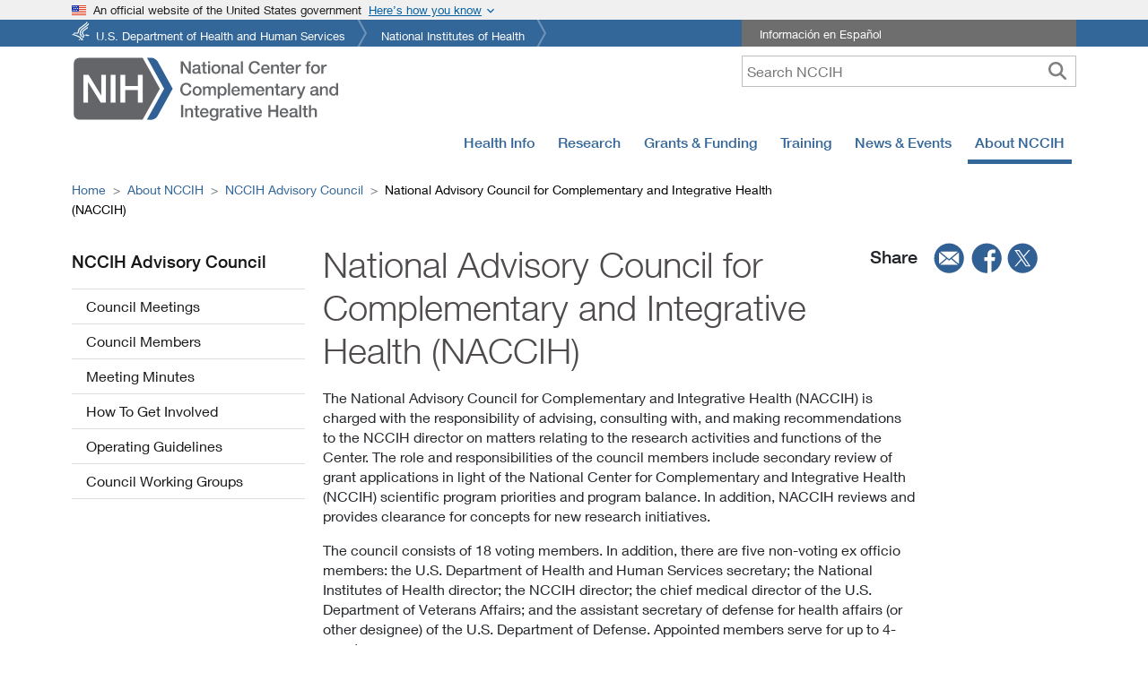

--- FILE ---
content_type: text/html
request_url: https://www.nccih.nih.gov/about/naccih
body_size: 78771
content:
<!DOCTYPE html><html lang="en"><head><meta charSet="utf-8"/><meta http-equiv="x-ua-compatible" content="ie=edge"/><meta name="viewport" content="width=device-width, initial-scale=1, shrink-to-fit=no"/><meta name="generator" content="Gatsby 5.15.0"/><meta name="description" content="The National Advisory Council for Complementary and Integrative Health (NACCIH) advises, consults with, and makes recommendations to the NCCIH Director on matters relating to the Center&#x27;s research activities and functions. Learn more about it here." data-gatsby-head="true"/><meta name="keyword" content="naccih, council, National Advisory Council for Complementary and Integrative Health, NCCIH, NIH" data-gatsby-head="true"/><meta property="fb:app_id" content="848747772294057" data-gatsby-head="true"/><meta property="og:site_name" content="NCCIH" data-gatsby-head="true"/><meta property="og:title" content="National Advisory Council for Complementary and Integrative Health (NACCIH)" data-gatsby-head="true"/><meta property="og:type" content="website" data-gatsby-head="true"/><meta property="og:url" content="https://www.nccih.nih.gov/about/naccih" data-gatsby-head="true"/><meta property="og:description" content="The National Advisory Council for Complementary and Integrative Health (NACCIH) advises, consults with, and makes recommendations to the NCCIH Director on matters relating to the Center&#x27;s research activities and functions. Learn more about it here." data-gatsby-head="true"/><meta property="og:image" content="https://files.nccih.nih.gov/s3fs-public/images/default-social-media-image.jpg" data-gatsby-head="true"/><meta property="fb:admins" content="100003533768934" data-gatsby-head="true"/><meta name="twitter:title" content="National Advisory Council for Complementary and Integrative Health (NACCIH)" data-gatsby-head="true"/><meta name="twitter:description" content="The National Advisory Council for Complementary and Integrative Health (NACCIH) advises, consults with, and makes recommendations to the NCCIH Director on matters relating to the Center&#x27;s research activities and functions. Learn more about it here." data-gatsby-head="true"/><meta name="twitter:site" content="@NIH_NCCIH" data-gatsby-head="true"/><meta name="twitter:site:id" content="67324224" data-gatsby-head="true"/><meta name="twitter:url" content="https://www.nccih.nih.gov/about/naccih" data-gatsby-head="true"/><meta name="twitter:image" content="https://files.nccih.nih.gov/s3fs-public/images/default-social-media-image.jpg" data-gatsby-head="true"/><meta name="twitter:card" content="summary_large_image" data-gatsby-head="true"/><meta name="apple-mobile-web-app-title" content="NCCIH" data-gatsby-head="true"/><meta name="application-name" content="NCCIH" data-gatsby-head="true"/><meta name="theme-color" content="#369" data-gatsby-head="true"/><style data-href="/styles.4fb00fa12d699e58633c.css" data-identity="gatsby-global-css">@charset "UTF-8";.Layouthome-module--relativediv--d7394{position:relative}.Layouthome-module--textonhero--5f281{bottom:20px;color:#fff;left:0;margin:0 auto;padding:10px 0;position:absolute;right:0;width:100%;z-index:2}.Layouthome-module--h1overimage--c3953,.Layouthome-module--textoverimage--80a0c{color:#fff;padding-left:20px;width:50%}@media only screen and (max-width:767px){.Layouthome-module--textonhero--5f281{background-color:#20558a;bottom:0;color:#fff;display:block;left:0;margin:0 auto;padding:10px 0;position:relative;right:0;width:100%}.Layouthome-module--h1overimage--c3953{color:#fff;font-size:1.1rem;font-weight:500;padding-left:0;width:100%}.Layouthome-module--textoverimage--80a0c{color:#fff;padding-left:0;width:100%}}@media screen and (max-width:1000px) and (min-width:768px){.Layouthome-module--textonhero--5f281{bottom:0}}.Websitesurvey-module--maindiv--a8748{background-color:#fff;border:7px solid #369;bottom:0;color:#504b4b;max-height:360px;max-width:350px;overflow:visible;position:fixed;right:150px;width:100%;z-index:1050}.Websitesurvey-module--maindiv--a8748 input[type=radio]{border-radius:100%!important}.Websitesurvey-module--surveryRadioLabel--a6e74{font-size:1.25em}.Websitesurvey-module--submitButton--40034{margin-top:-10px!important}.Websitesurvey-module--surveyiframe--5827c{width:auto}.Websitesurvey-module--surveyDiv--d40d9{padding:0 20px!important;width:100%}.Websitesurvey-module--surveyButton--c78bf{background-color:#369!important;border-radius:0!important;bottom:0;color:#fff;margin:30px;position:fixed;right:115px;z-index:1050}.Websitesurvey-module--copy--6860f{clear:both;font-size:.8rem;line-height:18px;padding-bottom:0;padding-top:10px;text-align:left}.Websitesurvey-module--surveyRadioButtons--bab37{display:flex;flex-direction:row;justify-content:space-evenly;width:100%}.Websitesurvey-module--xButton--e1536{background:#fff;border:2px solid #4f4b4b;border-radius:100%;color:#4f4b4b;display:inline-block;font-size:1.75rem;font-weight:700;height:1.75rem;line-height:.5rem;padding:0 0 .25rem;position:absolute;right:10px;text-align:center;text-decoration:none;top:5px;width:1.75rem;z-index:999}.Websitesurvey-module--xButton--e1536:hover{background-color:#cacbcc;border:none}.Websitesurvey-module--surveyDiv--d40d9 .Websitesurvey-module--recaptcha-copy--af7d2{margin-top:0!important}@media only screen and (max-width:767px){.Websitesurvey-module--maindiv--a8748{max-width:300px;right:10px}}footer{margin:20px 0;padding:20px}footer a:hover{text-decoration:underline}.Footer-module--followtext--ed25c{font-size:1.75em;font-weight:400}.Footer-module--contactustext--d4eab{clear:both;font-size:1.75em;font-weight:400;padding:0 0 30px}.Footer-module--followul--13ae7{height:inherit;list-style:none;padding:0 20px 30px 0;position:inherit;top:-10px}.Footer-module--followul--13ae7 li{float:left;width:50%}.Footer-module--footerlinks--c50cc{border:0 solid #ccc;list-style:none;padding:0}.Footer-module--footerlinks--c50cc li{line-height:1.7em;padding:0}.Footer-module--hideonmobile--d5698{display:block}.Footer-module--hideondesktop--ca7e2{display:none!important}@media only screen and (max-width:992px){.Footer-module--followul--13ae7 li{float:unset;width:100%}}@media only screen and (max-width:767px){footer{margin:20px 0;padding:20px 0}.Footer-module--followul--13ae7{padding:20px 0 0}.Footer-module--followul--13ae7 li{float:unset;width:100%}.Footer-module--contactustext--d4eab{clear:both;font-size:1.75em;font-weight:400;padding:10px 0 15px}.Footer-module--hideonmobile--d5698{display:none!important}.Footer-module--hideondesktop--ca7e2{display:block!important}}.Topmenu-module--navbgcolor--dd42a{height:50px;margin:0!important;padding:0!important;z-index:100}.Topmenu-module--megamenuborderdiv--fe640{border:1px solid #ccc;box-shadow:0 20px 20px 0 #ccc;padding:15px}.Topmenu-module--megamenuhomediv--382b1{color:#20558a;font-weight:700;padding:.5rem 2rem;text-align:left}.Topmenu-module--flexdiv--2a452{display:flex}.Topmenu-module--flexdiv--2a452 a{background-color:transparent;border:0;clear:both;display:block;font-weight:400;padding:.25rem 2rem .25rem 0;text-align:inherit;white-space:pre-wrap!important;width:100%}.Topmenu-module--subleftdiv--eb213,.Topmenu-module--submiddlediv--f3575{border-right:1px solid #ddd;flex:1 1;float:left;padding:.25rem .1rem .25rem 2rem;width:33%}.Topmenu-module--subrightdiv--def23{flex:1 1;float:right;padding:.25rem .1rem .25rem 2rem;width:33%}.Topmenu-module--vborderdiv1--a4795{border-right:1px solid #20558a;height:70%;left:30%;position:absolute;width:1px}.Topmenu-module--vborderdiv2--4b432{border-right:1px solid #20558a;height:70%;left:65%;position:absolute;width:1px}.Topmenu-module--menua--ba68e{background-color:transparent;border:0;clear:both;display:block;font-weight:400;padding:.25rem 2rem .25rem 0;text-align:inherit;white-space:pre-wrap!important;width:100%}.Mobiletopmenu-module--hamonright--4f79a{float:unset}.Mobiletopmenu-module--menutext--1c214{font-size:12px}.Mobiletopmenu-module--megamenuhomediv--47ed0 a,.Mobiletopmenu-module--subleftdiv--95649 a{background-color:transparent;border:0;clear:both;display:block;padding:.25rem 2rem .25rem 0;text-align:inherit;white-space:pre-wrap!important;width:100%}.Mobiletopmenu-module--subleftdiv--95649 a{font-weight:400}.Mobiletopmenu-module--searchicon--b7eae{float:right}.Mobiletopmenu-module--searchbuttonnoborder--b2bb2{border-right:0!important;padding:.25rem .55rem!important}.Mobiletopmenu-module--searchformhidden--adfcc{background-color:#63656a;border-bottom:1px solid #fff;color:#fff;padding:5px;position:relative;right:0;width:100%;z-index:99}.Mobiletopmenu-module--show--dcc2b{display:block}.Mobiletopmenu-module--hide--ae587,.Mobiletopmenu-module--hidelabel--3f2c7{display:none}.Mobiletopmenu-module--searchformhidden--adfcc input{-webkit-appearance:none;border:1px solid #fff;border-radius:0!important;font-size:16px;height:35px;margin:5px;outline:none;padding:0 35px 0 5px;width:97%}.Mobiletopmenu-module--searchbutton--1c3ce{background-color:#fff;border:none;font-size:20px;margin:15px;position:absolute;right:5px;top:2px}.Mobiletopmenu-module--mainlogodiv--ef032{float:left}.Mobiletopmenu-module--mainlogo--4bb6b{float:left;width:183px}.Mobiletopmenu-module--brandanchar--26669{margin-right:0;min-width:190px}.Mobiletopmenu-module--megamenuhomediv--47ed0{color:#20558a;font-weight:700;padding-top:10px}@media only screen and (max-width:321px){.Mobiletopmenu-module--brandanchar--26669{min-width:175px}.Mobiletopmenu-module--mainlogo--4bb6b{width:175px}.Mobiletopmenu-module--navbar-brand--565ef{margin-right:0!important}.Mobiletopmenu-module--searchbuttonnoborder--b2bb2{padding:.1rem .25rem!important}}.Blueheader-module--bluebgcolor--66ff2{background-color:#369;margin-bottom:10px}.Blueheader-module--topul--211a7{font-size:.8rem;list-style-image:none;list-style-type:none;margin:0 auto;overflow:hidden;padding:0;position:relative}.Blueheader-module--topul--211a7 li{background:transparent url([data-uri]) no-repeat 100% 0;float:left;height:30px;margin:0 10px 0 0;padding:0 18px 0 0}.Blueheader-module--topul--211a7 li a{color:#fff;display:block;height:23px;padding:7px 6px 0;text-decoration:none}.Blueheader-module--topul--211a7 li.Blueheader-module--hhs--75dbf a{background:transparent url([data-uri]) no-repeat 0 2px;padding-left:27px}.Blueheader-module--toprighttext--26d05{background-color:#6e6e6e;color:#fff;font-size:.8rem;list-style-image:none;list-style-type:none;margin:0 auto;overflow:hidden;padding:0;position:relative}.Blueheader-module--whitefont--cc08c{color:#fff;padding-left:20px;vertical-align:-webkit-baseline-middle}.Blueheader-module--whitefont--cc08c:hover{color:#fff;text-decoration:underline}@media only screen and (max-width:1000px){.Blueheader-module--hideonMt--65c6a{display:none!important}}@media print{.Blueheader-module--hideondesktop--23e8f,.Blueheader-module--hideonmobile--7ff1d,.Blueheader-module--searchbox--4a0f6,.Blueheader-module--toprighttext--26d05{display:none}.Blueheader-module--topul--211a7 li a{color:#000;display:block;float:left;font-size:12pt;padding:0;width:400px}.Blueheader-module--topul--211a7 li{clear:left;float:left;height:20px}.Blueheader-module--topul--211a7 li.Blueheader-module--hhs--75dbf a{padding:0}}.Govtshutdown-module--fluidbgcolor--77f5b{background-color:#be2c2c}.Govtshutdown-module--fluidbgcolor2--1ff55{background-color:#64666a}.Govtshutdown-module--bgcolor--3e836{color:#fff}.Govtshutdown-module--announcement--0f29b,.Govtshutdown-module--announcementh2--f0eb4{color:#fff;font-size:110%;font-weight:400;margin-bottom:0;padding:5px 0}.Govtshutdown-module--bgcolor--3e836 a,.Govtshutdown-module--bgcolor--3e836 a:hover{color:#fff;padding-top:10px;text-decoration:underline}@media only screen and (max-width:1000px){body{margin-top:0!important;padding-top:0!important}}@media print{.Govtshutdown-module--fluidbgcolor--77f5b{display:none}}.Header-module--hideonmobile--9401c{display:block}.Header-module--hideondesktop--c85c5{display:none!important}.Header-module--mobilemenu--c0997{float:right}.Header-module--nccihlogo--d87ec{float:left}.Header-module--hidelabel--8b35a{display:none}.Header-module--tagline--facda{color:#565656;font-size:.9em;font-style:italic;font-weight:400;padding:15px 0 0}.Header-module--spanishlink--bc3de{padding:10px 5px 5px}.Header-module--searchbox--92bb5{padding-right:0!important;text-align:right!important}.Header-module--searchbox--92bb5 input{-webkit-appearance:none;border:1px solid #bfbfbf;height:35px;padding:0 35px 0 5px;width:50%}.Header-module--searchbutton--8fd00{background-color:#fff;border:none;font-size:20px;height:30px;position:absolute;right:5px;top:2px}.Header-module--mobilemenuright--403c7{display:none!important}.Header-module--error--76889{color:red}@media only screen and (max-width:767px){.Header-module--nccihlogo--d87ec{width:50%!important}.Header-module--mobilemenu--c0997{float:right!important;width:50%!important}.Header-module--mainlogo--7934f{width:100%}.Header-module--hideon_m_t--bb967,.Header-module--hideonmobile--9401c,.Header-module--spanishlink--bc3de{display:none!important}.Header-module--searchbox--92bb5{padding:20px 10px 10px}.Header-module--searchbox--92bb5 input{width:100%}.Header-module--searchbutton--8fd00{position:absolute;right:5px;top:22px}.Header-module--mobilemenuright--403c7{display:block!important;float:right;width:100%}.Header-module--hideondesktop--c85c5{display:block!important;padding:0!important}}@media screen and (max-width:1000px) and (min-width:768px){.Header-module--hideon_m_t--bb967{display:none!important}}@media (max-width:767.98px){.Header-module--mainlogo--7934f{height:45px;width:183px}}@media (max-width:991.98px){.Header-module--mainlogo--7934f{height:56px;width:228px}}@media (min-width:1023.98px){.Header-module--mainlogo--7934f{height:74px;width:300px}}@media print{.Header-module--hideondesktop--c85c5,.Header-module--hideonmobile--9401c,.Header-module--searchbox--92bb5,.Header-module--toprighttext--d31a6{display:none}.Header-module--nccihlogo--d87ec{display:block;height:160px;padding-top:60px!important}}.Leftsidebardynamic-module--maindivleft--1434f{padding:10px 30px 10px 0}.Leftsidebardynamic-module--lmheading--93b32{font-size:1.2rem;font-weight:500;line-height:1.6rem;margin-bottom:0;padding-bottom:10px}.Leftsidebardynamic-module--lmheading--93b32 a{color:inherit;text-decoration:none}.Leftsidebardynamic-module--lmheading--93b32 a:hover{background-color:#fff!important;text-decoration:none}.Leftsidebardynamic-module--sidebarCard--84438{background-color:#f0f0f0;margin-bottom:1em;margin-right:20px;margin-top:30px;padding:1em}.Leftsidebardynamic-module--sidebarTitle--d410d{font-size:1.25rem;font-weight:500;line-height:1.2;margin-bottom:1rem;margin-top:0}.Leftsidebardynamic-module--pdfList--630e5{list-style:none;margin-bottom:0!important;padding-left:10px}.Leftsidebardynamic-module--pdfIcon--ac5fc:before{background-image:url([data-uri]);background-size:20px 20px;content:"";display:inline-block;height:20px;margin-right:10px;width:20px}.Leftsidebardynamic-module--pdfList--630e5 li a{display:inline-block;vertical-align:top}@media only screen and (max-width:767px){.Leftsidebardynamic-module--maindivleft--1434f{padding:10px 0}}@font-face{font-family:Neue Helvetica W01_n2;src:url(/static/50d35bbc-dfd4-48f1-af16-cf058f69421d-065f0ffde8a77969d5df137df625f258.woff) format("woff")}@font-face{font-display:swap;font-family:Neue Helvetica W01;font-style:normal;font-weight:200;src:url(/static/aff68211-86bb-476d-882e-f7a3face144c-f9a56af8d00e892c84b4eb24b55c23f9.woff2) format("woff2"),url(/static/50d35bbc-dfd4-48f1-af16-cf058f69421d-065f0ffde8a77969d5df137df625f258.woff) format("woff"),url(/static/278bef59-6be1-4800-b5ac-1f769ab47430-3f6a3083cf113c8e074dc7d3be5131fd.ttf) format("truetype"),url(/static/2e309b1b-08b8-477f-bc9e-7067cf0af0b3-f72eb96d3fd4cff5d036ff3d528367d2.svg#2e309b1b-08b8-477f-bc9e-7067cf0af0b3) format("svg"),url(/static/56be84de-9d60-4089-8df0-0ea6ec786b84-1e1637e1ca8d5d04389d8eb8359d3ee7.eot?#iefix) format("eot")}@font-face{font-family:Neue Helvetica W01_i2;src:url(/static/b6d63cb7-64b5-4d39-beaf-a8d9fe5eb1df-2d2546c8aeb1052561d8f32d297d1442.woff) format("woff")}@font-face{font-display:swap;font-family:Neue Helvetica W01;font-style:italic;font-weight:200;src:url(/static/259bda14-7f43-47ac-b7ac-2baa71dbc05f-b839abd003a453042dcdf6e28da38ed3.woff2) format("woff2"),url(/static/b6d63cb7-64b5-4d39-beaf-a8d9fe5eb1df-2d2546c8aeb1052561d8f32d297d1442.woff) format("woff"),url(/static/284ad777-0022-42a3-9197-c449457c670a-a33b44064933757071eb9ea45e5c748b.ttf) format("truetype"),url(/static/202b6353-ffff-45b1-9a1a-89497323d7ed-9cce89b050621f0bf475b3ef2f85ad08.svg#202b6353-ffff-45b1-9a1a-89497323d7ed) format("svg"),url(/static/1cc063b6-7e7b-4880-9905-0d3d4f9c7c7d-a523b794c9059bd4213cd5d9d9976934.eot?#iefix) format("eot")}@font-face{font-family:Neue Helvetica W01_n3;src:url(/static/530dee22-e3c1-4e9f-bf62-c31d510d9656-12b3f8cb0ad9b64d57e6fe06b18f6dd3.woff) format("woff")}@font-face{font-display:swap;font-family:Neue Helvetica W01;font-style:normal;font-weight:300;src:url(/static/5a13f7d1-b615-418e-bc3a-525001b9a671-c8d97933ec82ec581386f144277bca43.woff2) format("woff2"),url(/static/530dee22-e3c1-4e9f-bf62-c31d510d9656-12b3f8cb0ad9b64d57e6fe06b18f6dd3.woff) format("woff"),url(/static/688ab72b-4deb-4e15-a088-89166978d469-719dff214225cd750c2d616787f4c571.ttf) format("truetype"),url(/static/7816f72f-f47e-4715-8cd7-960e3723846a-4e8eaf015df871937e52b8b15120c5b6.svg#7816f72f-f47e-4715-8cd7-960e3723846a) format("svg"),url(/static/ae1656aa-5f8f-4905-aed0-93e667bd6e4a-9d2699f822215f0de1932e8aea7a473c.eot?#iefix) format("eot")}@font-face{font-family:Neue Helvetica W01_i3;src:url(/static/8e9ee02b-f337-4f13-ad6c-969d6d6536c8-3cbfb7998b51cbb5a25cb2e64770555b.woff) format("woff")}@font-face{font-display:swap;font-family:Neue Helvetica W01;font-style:italic;font-weight:300;src:url(/static/09f28057-e848-49b3-94bf-bfaefff51b64-19f97e605738129babad433f33b3a1de.woff2) format("woff2"),url(/static/8e9ee02b-f337-4f13-ad6c-969d6d6536c8-3cbfb7998b51cbb5a25cb2e64770555b.woff) format("woff"),url(/static/beddbbc6-203e-4f36-8960-3f5ca22af567-5904744dc599e5040752b830b6bd3ba2.ttf) format("truetype"),url(/static/af177436-d9e8-44e8-9c9c-ef2d945f20a3-664dd6cb3a7a16653ea943258b89bac9.svg#af177436-d9e8-44e8-9c9c-ef2d945f20a3) format("svg"),url(/static/a4f9f319-dec9-4afc-8b50-e18cc1b61cb4-166df50d2464475732c8123805c90ebf.eot?#iefix) format("eot")}@font-face{font-family:Neue_Helvetica_W01_n4;src:url(/static/bcf54343-d033-41ee-bbd7-2b77df3fe7ba-30a18264dd778216921675fd34f2a9da.woff) format("woff")}@font-face{font-display:swap;font-family:Neue Helvetica W01;font-style:normal;font-weight:400;src:url(/static/b0868b4c-234e-47d3-bc59-41ab9de3c0db-82e2292bb7a063c1156d3daad907b382.woff2) format("woff2"),url(/static/bcf54343-d033-41ee-bbd7-2b77df3fe7ba-30a18264dd778216921675fd34f2a9da.woff) format("woff"),url(/static/b0ffdcf0-26da-47fd-8485-20e4a40d4b7d-e272413fcf0f2ef829fcfd6ed72ad284.ttf) format("truetype"),url(/static/da09f1f1-062a-45af-86e1-2bbdb3dd94f9-4d04dfb3a9aae62007ae8ed0103572b3.svg#da09f1f1-062a-45af-86e1-2bbdb3dd94f9) format("svg"),url(/static/b7693a83-b861-4aa6-85e0-9ecf676bc4d6-324ca0fe091c92f4ac1d5cefca5d3ec1.eot?#iefix) format("eot")}@font-face{font-family:Neue Helvetica W01_i4;src:url(/static/2c056da8-4920-4e20-8c69-8a6b315458a9-97556496d684b4b75c57bd3c702b805a.woff) format("woff")}@font-face{font-display:swap;font-family:Neue Helvetica W01;font-style:italic;font-weight:400;src:url(/static/462d508d-efc7-478f-b84e-288eeb69a160-25ea4f63d2f885a16a43ab284a53ae06.woff2) format("woff2"),url(/static/2c056da8-4920-4e20-8c69-8a6b315458a9-97556496d684b4b75c57bd3c702b805a.woff) format("woff"),url(/static/2381d918-136d-444f-8391-db0cba6da388-339fb99f00435702c892df93acab4e4b.ttf) format("truetype"),url(/static/d0697971-6f58-4597-942e-8beabd1adc87-9f0964c7f5f5aa04baf668991e68c565.svg#d0697971-6f58-4597-942e-8beabd1adc87) format("svg"),url(/static/58a5cbff-d570-4c18-a5e3-60868dc07ae8-6bcec8efe9669058d7f19c29b7043cf3.eot?#iefix) format("eot")}@font-face{font-family:Neue Helvetica W01_n5;src:url(/static/60be5c39-863e-40cb-9434-6ebafb62ab2b-bef53a64a2b203cd3178688d47084baf.woff) format("woff")}@font-face{font-display:swap;font-family:Neue Helvetica W01;font-style:normal;font-weight:500;src:url(/static/3600b37f-2bf1-45f3-be3a-03365f16d9cb-f90b4388f1f4b25f614d7a95819486bf.woff2) format("woff2"),url(/static/60be5c39-863e-40cb-9434-6ebafb62ab2b-bef53a64a2b203cd3178688d47084baf.woff) format("woff"),url(/static/4c6503c9-859b-4d3b-a1d5-2d42e1222415-f25138ee279b98e25346b598c2dd0808.ttf) format("truetype"),url(/static/36c182c6-ef98-4021-9b0d-d63122c2bbf5-704e5e351ad14df4b09073b02e5803dd.svg#36c182c6-ef98-4021-9b0d-d63122c2bbf5) format("svg"),url(/static/07fe0fec-b63f-4963-8ee1-535528b67fdb-24ed765dea7902733c2102c55103ae64.eot?#iefix) format("eot")}@font-face{font-family:Neue Helvetica W01_i5;src:url(/static/5f0efe11-b07a-49fc-ab86-7af6152fa368-5899bdb41c1eb18d31c419abfffd65c3.woff) format("woff")}@font-face{font-display:swap;font-family:Neue Helvetica W01;font-style:italic;font-weight:500;src:url(/static/9a31d352-a4be-4540-a6f2-f4ea3ea77d94-e00157f5ed4cad46499d4c9a7fd64d3b.woff2) format("woff2"),url(/static/5f0efe11-b07a-49fc-ab86-7af6152fa368-5899bdb41c1eb18d31c419abfffd65c3.woff) format("woff"),url(/static/fea58e5b-b0a7-43f7-8928-fc0639365852-91eaa28ab84753f199cc7969abab6001.ttf) format("truetype"),url(/static/398e1bb8-f2eb-41d5-b3b6-b9a889b52ee7-725f182dba6392bc4e48ea89d3db95ca.svg#398e1bb8-f2eb-41d5-b3b6-b9a889b52ee7) format("svg"),url(/static/71c74bc5-e7c8-48ad-9b03-43f3e6760e4e-803418ae7127cada2fdd0a1972138142.eot?#iefix) format("eot")}@font-face{font-family:Neue Helvetica W01_n7;src:url(/static/14ff6081-326d-4dae-b778-d7afa66166fc-5751d2b65165d3437a9995bd1418ac51.woff) format("woff")}@font-face{font-display:swap;font-family:Neue Helvetica W01;font-style:normal;font-weight:600;src:url(/static/3b303641-706e-4221-94c4-4fb491f4f8ef-912fd95cd1e386be38ddca017559cca5.woff2) format("woff2"),url(/static/14ff6081-326d-4dae-b778-d7afa66166fc-5751d2b65165d3437a9995bd1418ac51.woff) format("woff"),url(/static/8fda1e47-19be-46c7-8d83-8d4fb35572f0-2db881bb259abe08f35cce83733ed3e3.ttf) format("truetype"),url(/static/f751c8ae-1057-46d9-8d74-62592e002568-8d0d6d35e20c4b5e0cdafd3225f0e6d5.svg#f751c8ae-1057-46d9-8d74-62592e002568) format("svg"),url(/static/c07fef9e-a934-42d7-92ad-69205f2b8a00-fe200ade0d98479b8173399396173bef.eot?#iefix) format("eot")}@font-face{font-display:swap;font-family:Neue Helvetica W01;font-style:italic;font-weight:600;src:url(/static/d73c0f40-68f5-479e-9170-34a47382ed7a-5213a4d4be3962384707f366f7bb6989.woff2) format("woff2"),url(/static/628a0837-f9e0-4b32-83c4-d99689b9da93-32c648a7aa803184f947d738b4525dc4.woff) format("woff"),url(/static/4d9ecce0-f253-49fd-8623-b0f896b12794-9d5448810e1b63aecf5cd6e726668d1c.ttf) format("truetype"),url(/static/dcdd4c31-466f-43f5-85c9-9bcdcd814139-bfe802e0a29ac1ceaf7fc5b859ef0e94.svg#dcdd4c31-466f-43f5-85c9-9bcdcd814139) format("svg"),url(/static/9eb382e7-b9a0-4ec0-86b3-7a690b9e127b-d64dcf066e6ac6fca3e27c4b5e06a79e.eot?#iefix) format("eot")}@font-face{font-display:swap;font-family:Neue Helvetica W01;font-style:normal;font-weight:700;src:url(/static/3b303641-706e-4221-94c4-4fb491f4f8ef-912fd95cd1e386be38ddca017559cca5.woff2) format("woff2"),url(/static/14ff6081-326d-4dae-b778-d7afa66166fc-5751d2b65165d3437a9995bd1418ac51.woff) format("woff"),url(/static/8fda1e47-19be-46c7-8d83-8d4fb35572f0-2db881bb259abe08f35cce83733ed3e3.ttf) format("truetype"),url(/static/f751c8ae-1057-46d9-8d74-62592e002568-8d0d6d35e20c4b5e0cdafd3225f0e6d5.svg#f751c8ae-1057-46d9-8d74-62592e002568) format("svg"),url(/static/c07fef9e-a934-42d7-92ad-69205f2b8a00-fe200ade0d98479b8173399396173bef.eot?#iefix) format("eot")}@font-face{font-family:Neue Helvetica W01_i7;src:url(/static/628a0837-f9e0-4b32-83c4-d99689b9da93-32c648a7aa803184f947d738b4525dc4.woff) format("woff")}@font-face{font-display:swap;font-family:Neue Helvetica W01;font-style:italic;font-weight:700;src:url(/static/d73c0f40-68f5-479e-9170-34a47382ed7a-5213a4d4be3962384707f366f7bb6989.woff2) format("woff2"),url(/static/628a0837-f9e0-4b32-83c4-d99689b9da93-32c648a7aa803184f947d738b4525dc4.woff) format("woff"),url(/static/4d9ecce0-f253-49fd-8623-b0f896b12794-9d5448810e1b63aecf5cd6e726668d1c.ttf) format("truetype"),url(/static/dcdd4c31-466f-43f5-85c9-9bcdcd814139-bfe802e0a29ac1ceaf7fc5b859ef0e94.svg#dcdd4c31-466f-43f5-85c9-9bcdcd814139) format("svg"),url(/static/9eb382e7-b9a0-4ec0-86b3-7a690b9e127b-d64dcf066e6ac6fca3e27c4b5e06a79e.eot?#iefix) format("eot")}.Customtable-module--customtd--9a45b{padding:10px;vertical-align:text-top}.Customtable-module--customth--f5f9b{cursor:pointer;white-space:nowrap}.Customtable-module--eventtable--f8c2a td,.Customtable-module--eventtable--f8c2a th{word-break:unset}.Customtable-module--eventtable--f8c2a{min-width:500px}.Customtable-module--sortableButton--3ab7c{height:2rem;margin-left:10px;width:2rem}.Customtable-module--sortableButton--3ab7c,.Customtable-module--sortbutton--69177{-moz-osx-font-smoothing:auto;-webkit-font-smoothing:subpixel-antialiased;background-color:transparent;background-position:50%;background-size:1.5rem;border:0;border-radius:0;box-shadow:none;cursor:pointer;display:inline-block;font-weight:400;padding:0;text-align:center;text-decoration:none}.Customtable-module--sortbutton--69177{height:1rem;margin-left:0!important;width:1rem}.Customtable-module--sortableButton--3ab7c:focus{outline:0}.Customtable-module--sortIcon--ce6e9{fill:#bbb;height:1.5rem;vertical-align:middle;width:1.5rem}@media only screen and (max-width:767px){.Customtable-module--customtd--9a45b{padding:5px}}.Searchfoa-module--filterborder--613bc{border:1px solid #369}.Searchfoa-module--filters--17982{background-color:#f9f9f9;padding:15px!important}.Searchfoa-module--ml30--53d34{margin-left:30px!important}.Searchfoa-module--underline--135c4{cursor:pointer;white-space:nowrap}.Searchfoa-module--dropdownHeading--85b50{background-color:#d3d3d3;height:30px;padding:5px 0 0 10px}.Searchfoa-module--expired--81679,.Searchfoa-module--expired--81679 a{color:#c60e3b}.Searchfoa-module--info--b6945{height:13px;margin-left:5px;width:20px}.Searchfoa-module--noStyleSelect--63cef{-webkit-appearance:none!important;background-image:url("data:image/svg+xml;utf8,<svg version='1.1' xmlns='http://www.w3.org/2000/svg' xmlns:xlink='http://www.w3.org/1999/xlink' width='24' height='24' viewBox='0 0 24 24'><path fill='%23444' d='M7.406 7.828l4.594 4.594 4.594-4.594 1.406 1.406-6 6-6-6z'></path></svg>")!important;background-position:100% 50%!important;background-repeat:no-repeat!important;-webkit-border-radius:0!important}.Searchfoa-module--expiredCheck--990bb{margin-top:10px}@media only screen and (max-width:767px){.Searchfoa-module--ml30--53d34{margin-left:0!important}.Searchfoa-module--expiredCheck--990bb{margin-top:0}}.usa-banner{background-color:#f0f0f0;font-size:1.06rem;line-height:1.5}.usa-banner .grid-row{display:flex!important;flex-wrap:wrap!important}.usa-accordion,.usa-banner .usa-accordion{font-size:1.06rem;line-height:1.5}.usa-accordion{color:#1b1b1b;list-style-type:none;margin:0;padding:0;width:100%}.usa-accordion__content>:last-child{margin-bottom:0}.usa-accordion__content>:first-child{margin-top:0}.usa-banner__header{font-size:.8rem;font-weight:400;min-height:3rem;padding-bottom:.5rem;padding-top:.5rem;position:relative}.usa-banner__inner{align-items:flex-start;display:flex;flex-wrap:wrap;margin-left:auto;margin-right:auto;max-width:none!important;max-width:64rem;padding-left:0;padding-right:0}.grid-col-auto,.grid-col-fill{width:auto!important}.usa-banner__header-flag{float:left;margin-right:.5rem;width:1rem}.grid-col-fill{flex:1 1;min-width:1px}.usa-banner__header-text{font-size:.8rem;line-height:1.1;margin-bottom:0;margin-top:0}.usa-banner__button[aria-expanded=false],.usa-banner__button[aria-expanded=true]{background-image:none}.usa-banner__button-text{left:-999em;position:absolute;right:auto;text-decoration:underline}.usa-banner__content{background-color:transparent;font-size:1rem;margin-left:auto;margin-right:auto;max-width:none!important;max-width:64rem;overflow:hidden;padding:.25rem 1rem 1rem .5rem;width:100%}.grid-col-auto,.grid-col-fill{flex:0 1 auto;max-width:100%;width:auto}.grid-row.grid-gap-lg>*{padding-left:.75rem;padding-right:.75rem}[class*=grid-col]{box-sizing:border-box;position:relative;width:100%}.usa-banner__guidance{align-items:flex-start;display:flex;max-width:64ex;padding-top:1rem}.usa-media-block__img{flex-shrink:0;margin-right:.5rem}.usa-banner__icon{width:2.5rem}.b-bg.is-b-loading,.b-error,.b-loaded{opacity:1}.b-lazy,.b-responsive{display:block;height:auto;min-height:1px}.usa-banner img{border:none;max-width:100%}.usa-media-block__body{flex:1 1}.usa-banner__content p:first-child{margin:0}.usa-banner__button{background-color:transparent;border:0;border-radius:0;bottom:0;box-shadow:none;color:#005ea2;display:block;font-size:.8rem;font-weight:400;height:auto;left:0;line-height:1.1;margin:0;padding:0;position:absolute;text-align:left;text-decoration:none;top:0;vertical-align:baseline;width:auto}.usa-banner .grid-row.grid-gap-lg{margin-left:-.75rem;margin-right:-.75rem}.usa-accordion--bordered .usa-accordion__content{padding-bottom:1.5rem;padding-left:1rem;padding-top:1.5rem}.usa-banner__lock-image{height:1.5ex;width:1.21875ex}.usa-banner__header--expanded{padding-right:3.5rem}.usa-banner__header--expanded .usa-banner__inner{margin-left:0}.usa-banner__header--expanded .usa-banner__header-action{display:none}.usa-banner__header-action{color:#005ea2;line-height:1.1;margin-bottom:0;margin-top:2px;text-decoration:underline}.usa-banner__header-action:after{background:0 0;background-color:#005ea2;content:"";display:inline-block;height:1rem;margin-left:auto;-webkit-mask-image:url([data-uri]),linear-gradient(transparent,transparent);mask-image:url([data-uri]),linear-gradient(transparent,transparent);-webkit-mask-position:center center;mask-position:center center;-webkit-mask-repeat:no-repeat;mask-repeat:no-repeat;-webkit-mask-size:1rem 1rem;mask-size:1rem 1rem;vertical-align:middle;width:1rem}@media (min-width:64em){.usa-banner__inner{padding-left:0;padding-right:2rem}}@media (min-width:40em){.usa-banner__header{min-height:0;padding-bottom:.25rem;padding-top:.25rem}.usa-banner__content{padding-bottom:1.5rem;padding-top:1.5rem}.usa-banner__guidance{padding-top:0}.tablet\:grid-col-auto{flex:0 1 auto;max-width:100%;width:auto}.usa-banner__header-action{display:none}.usa-banner__button-text{display:inline;position:static}.usa-banner__inner{align-items:center}.usa-banner__button:after,.usa-banner__button:hover:after{position:absolute}.usa-banner__button{bottom:auto;color:#005ea2;display:inline;left:auto;margin-left:.5rem;position:relative;right:auto;top:auto}.usa-banner__button:after{content:"";display:inline-block;height:1rem;margin-left:2px;vertical-align:middle;width:1rem}.tablet\:grid-col-6,.tablet\:grid-col-7{flex:0 1 auto!important;width:50%!important}.usa-banner__button[aria-expanded=true]:after{-webkit-mask-image:url([data-uri]),linear-gradient(transparent,transparent);mask-image:url([data-uri]),linear-gradient(transparent,transparent)}.usa-banner__button[aria-expanded=false]:after,.usa-banner__button[aria-expanded=true]:after{background:0 0;background-color:#005ea2;-webkit-mask-position:center center;mask-position:center center;-webkit-mask-repeat:no-repeat;mask-repeat:no-repeat;-webkit-mask-size:1rem 1rem;mask-size:1rem 1rem}.usa-banner__button[aria-expanded=false]:after{-webkit-mask-image:url([data-uri]),linear-gradient(transparent,transparent);mask-image:url([data-uri]),linear-gradient(transparent,transparent)}}@media (max-width:39.99em){.usa-banner__button{width:100%}.usa-banner__button[aria-expanded=true]:after{bottom:0;position:absolute;right:0;top:0}.usa-banner__button[aria-expanded=true]:before{background-color:#e6e6e6;bottom:0;content:"";display:block;height:3rem;position:absolute;right:0;top:0;width:3rem}.usa-banner__button[aria-expanded=true]:after{background-position:50%;background-repeat:no-repeat;background-size:1.5rem 1.5rem;background:0 0;background-color:#005ea2;content:"";display:inline-block;height:3rem;margin-left:0;-webkit-mask-image:url([data-uri]),linear-gradient(transparent,transparent);mask-image:url([data-uri]),linear-gradient(transparent,transparent);-webkit-mask-position:center center;mask-position:center center;-webkit-mask-repeat:no-repeat;mask-repeat:no-repeat;-webkit-mask-size:1.5rem 1.5rem;mask-size:1.5rem 1.5rem;vertical-align:middle;width:3rem}}.Healthinformation-module--hirow1--b7ca1{padding:10px 0 15px 10px}.Healthinformation-module--hirow2--1a366{padding:15px 0 20px 10px}.Healthinformation-module--hiicon--49d94{float:left;height:auto;max-width:90px;padding-right:20px;width:100%}.Healthinformation-module--hilinks--8b53f{display:flex;font-size:20px;padding-right:20px!important;vertical-align:middle}.Healthinformation-module--hilinks--8b53f>div>div{align-self:center;justify-content:center;margin-bottom:0}.Healthinformation-module--healthinformation--8c41e a,.Healthinformation-module--healthinformation--8c41e h2{text-decoration:none!important}@media screen and (max-width:1000px) and (min-width:768px){.Healthinformation-module--hiicon--49d94{padding-right:5px}}@media only screen and (max-width:767px){.Healthinformation-module--hirow1--b7ca1{padding:10px 0 0 10px}.Healthinformation-module--hirow2--1a366{padding:0 0 20px 10px}.Healthinformation-module--hilinks--8b53f{padding-bottom:15px}.Healthinformation-module--healthinformation--8c41e{padding-top:20px}}.Mobilehealthinformation-module--hirow1--bd6e0{padding:10px 0 15px 10px}.Mobilehealthinformation-module--hirow2--05810{padding:15px 0 20px 10px}.Mobilehealthinformation-module--hiicon--cdf46{float:left;height:50px;padding-right:20px;width:70px}.Mobilehealthinformation-module--hilinks--b0afb{font-size:20px;vertical-align:middle}.Mobilehealthinformation-module--hilinks--b0afb p{padding:15px 0}.Mobilehealthinformation-module--hilinks--b0afb a{text-decoration:none}.Mobilehealthinformation-module--morebtn--209bc{background-color:#fff;border:none;color:#369;cursor:pointer;float:right;outline:none;padding:0 20px 0 0;text-decoration:underline}@media only screen and (max-width:767px){.Mobilehealthinformation-module--hirow1--bd6e0{padding:10px 0 0 10px}.Mobilehealthinformation-module--hirow2--05810{padding:0 0 20px 10px}.Mobilehealthinformation-module--hilinks--b0afb{padding-bottom:15px}.Mobilehealthinformation-module--healthinformation--40195{padding-top:0}}.ResearchhighlightsCol-module--firstcol--65a10,.ResearchhighlightsCol-module--secondcol--d63a3,.ResearchhighlightsCol-module--thirdcol--cf301{padding-bottom:10px;padding-top:10px}.ResearchhighlightsCol-module--lastcol--121ac{padding-bottom:10px;padding-right:0;padding-top:10px}.ResearchhighlightsCol-module--rhimg--91c08{border:0;padding-right:20px}.ResearchhighlightsCol-module--rhtitle--bb067{padding:10px 20px 10px 0}.ResearchhighlightsCol-module--researchhighlights--f6567 a,.ResearchhighlightsCol-module--researchhighlights--f6567 h2{text-decoration:none!important}@media only screen and (max-width:767px){.ResearchhighlightsCol-module--firstcol--65a10,.ResearchhighlightsCol-module--lastcol--121ac,.ResearchhighlightsCol-module--secondcol--d63a3,.ResearchhighlightsCol-module--thirdcol--cf301{padding-bottom:10px;padding-top:10px}.ResearchhighlightsCol-module--rhtitle--bb067{padding:10px 0}.ResearchhighlightsCol-module--rhimg--91c08{border:0;padding-right:0}}@media only screen and (max-width:767px) and (orientation:landscape){.ResearchhighlightsCol-module--firstcol--65a10{padding:10px 10px 10px 0!important}.ResearchhighlightsCol-module--secondcol--d63a3{padding:10px 0 10px 10px!important}.ResearchhighlightsCol-module--thirdcol--cf301{padding:10px 10px 10px 0!important}.ResearchhighlightsCol-module--lastcol--121ac{padding:10px 0 10px 10px!important}}.Research-module--researchcol1--fdbbb,.Research-module--researchcol2--765c4{border:1px solid #ccc;height:48%;padding:20px!important;width:100%}.Research-module--onlymargin--5e1d9{height:4%}@media only screen and (max-width:767px){.Research-module--researchcol1--fdbbb,.Research-module--researchcol2--765c4{height:auto;margin-bottom:20px;width:100%}}.News-module--newsblock--1a242{clear:both}.News-module--newsblock--1a242 a:hover{text-decoration:underline}.News-module--newsrow--e2d53{width:100%}@media only screen and (max-width:767px){.News-module--newsrow--e2d53{width:100%}}.Blogposts-module--blogpostsblock--db0ea{clear:both;padding-left:5%}.Blogposts-module--blogpostsblock--db0ea a:hover{text-decoration:underline}.Blogposts-module--blogpostsrow--f3462{width:100%}@media only screen and (max-width:767px){.Blogposts-module--blogpostsblock--db0ea{clear:both;padding-left:0}.Blogposts-module--blogpostsrow--f3462{width:100%}}.index-module--hideonmobile--e1cb1{display:block}th#index-module--authorName--0068f{background-color:#c60e3b!important;font-size:50px}.index-module--hideondesktop--fdcac{display:none!important}.index-module--tablemargin--8d21a{margin-top:30px!important}.index-module--ml30--c8666{margin-left:30px!important}.index-module--filterborder--d8291{border:1px solid #369}.index-module--filters--753c8{background-color:#f9f9f9;padding:15px!important}.index-module--underline--03cf6{cursor:pointer;white-space:nowrap}.index-module--dropdownHeading--8efba{background-color:#d3d3d3;height:30px;padding:5px 0 0 10px}.index-module--expired--168cc,.index-module--expired--168cc a{color:#c60e3b}.index-module--info--17b3d{height:15px;margin-left:5px;width:15px}.index-module--noStyleSelect--c1456{-webkit-appearance:none!important;background-image:url("data:image/svg+xml;utf8,<svg version='1.1' xmlns='http://www.w3.org/2000/svg' xmlns:xlink='http://www.w3.org/1999/xlink' width='24' height='24' viewBox='0 0 24 24'><path fill='%23444' d='M7.406 7.828l4.594 4.594 4.594-4.594 1.406 1.406-6 6-6-6z'></path></svg>")!important;background-position:100% 50%!important;background-repeat:no-repeat!important;-webkit-border-radius:0!important}.index-module--expiredCheck--cd883{margin-top:10px}@media only screen and (max-width:767px){.index-module--hideonmobile--e1cb1{display:none!important}.index-module--hideondesktop--fdcac{display:block!important;padding:0!important}.index-module--ml30--c8666{margin-left:0!important;margin-top:20px!important}.index-module--expiredCheck--cd883{margin-top:0}}.Spotlightdirdata-module--spotlightdata--6284e{margin-bottom:15px;padding:0;width:100%}.Spotlightdirdata-module--image--e4435{float:left;padding-right:15px;width:100%}@media only screen and (max-width:767px){.Spotlightdirdata-module--spotlightdata--6284e{padding:0}}.Breadcrumb-module--customul--9cebe{display:block;font-size:14px;list-style:none;margin:0 22% 0 0;padding:0 0 10px}.Breadcrumb-module--customul--9cebe li{display:inline-block;padding:0}.Breadcrumb-module--customul--9cebe li:first-child:before{content:"";padding-left:0;padding-right:0}.Breadcrumb-module--customul--9cebe li:before{content:">";display:inline-block;padding:0 5px}.Breadcrumb-module--pagreatersign--b9eea{font-size:14px;margin-right:22%}.Breadcrumb-module--smallfont--b3eda{font-size:14px}@media only screen and (max-width:767px){.Breadcrumb-module--rightsidebar--9cc8f{padding-left:20px}.Breadcrumb-module--topimage--3e9b0{border:none;padding:10px 0;width:100%}.Breadcrumb-module--customul--9cebe{margin-right:0}}.Leftsidebar1-module--maindivleft--f51f3{padding:10px 30px 10px 0}.Leftsidebar1-module--lmheading--0e084{font-size:1.2rem;font-weight:500;line-height:1.6rem;margin-bottom:0;padding-bottom:10px}.Leftsidebar1-module--lmheading--0e084 a{color:inherit;text-decoration:none}.Leftsidebar1-module--lmheading--0e084 a:hover{background-color:#fff!important;text-decoration:none}.Leftsidebar1-module--sidebarCard--141c4{background-color:#f0f0f0;margin-bottom:1em;margin-right:20px;margin-top:30px;padding:1em}.Leftsidebar1-module--sidebarTitle--7a0ca{font-size:1.25rem;font-weight:500;line-height:1.2;margin-bottom:1rem;margin-top:0}.Leftsidebar1-module--pdfList--4eb68{list-style:none;margin-bottom:0!important;padding-left:10px}.Leftsidebar1-module--pdfIcon--6d510:before{background-image:url([data-uri]);background-size:20px 20px;content:"";display:inline-block;height:20px;margin-right:10px;width:20px}.Leftsidebar1-module--pdfList--4eb68 li a{display:inline-block;vertical-align:top}@media only screen and (max-width:767px){.Leftsidebar1-module--maindivleft--f51f3{padding:10px 0}}.Leftsidebar3-module--maindivleft--267a1{padding:10px 30px 10px 0}.Leftsidebar3-module--lmheading--00d74{font-size:1.2rem;font-weight:500;line-height:1.6rem;margin-bottom:0;padding-bottom:10px}.Leftsidebar3-module--lmheading--00d74 a{color:inherit;text-decoration:none}.Leftsidebar3-module--lmheading--00d74 a:hover{background-color:#fff!important;text-decoration:none}.Leftsidebar3-module--sidebarCard--71336{background-color:#f0f0f0;margin-bottom:1em;margin-right:20px;margin-top:30px;padding:1em}.Leftsidebar3-module--sidebarTitle--26a5f{font-size:1.25rem;font-weight:500;line-height:1.2;margin-bottom:1rem;margin-top:0}.Leftsidebar3-module--pdfList--d4834{list-style:none;margin-bottom:0!important;padding-left:10px}.Leftsidebar3-module--pdfIcon--84030:before{background-image:url([data-uri]);background-size:20px 20px;content:"";display:inline-block;height:20px;margin-right:10px;width:20px}.Leftsidebar3-module--pdfList--d4834 li a{display:inline-block;vertical-align:top}@media only screen and (max-width:767px){.Leftsidebar3-module--maindivleft--267a1{padding:10px 0}}.Past5events-module--upcomingeventsblock--c00d5,.Upcoming5events-module--upcomingeventsblock--36f2a{width:"100%"}.Newswithimage-module--newsblock--56151{clear:both;padding-right:30px}.Newswithimage-module--newsrow--592c9{clear:both;display:flex;width:100%}.Newswithimage-module--thumbimg--87a52{float:left;margin-bottom:10px;max-width:100px;padding-right:10px;vertical-align:top;width:100%}@media only screen and (max-width:767px){.Newswithimage-module--newsrow--592c9{width:100%}}.Alerts-module--alertsblock--ac4b0{clear:both;padding-right:30px}.Alerts-module--alertsul--53a29{list-style:square;padding-left:20px;width:100%}.Alerts-module--alertsul--53a29 li{margin-bottom:1rem}.Calendericon-module--maindiv--e5f57{background-color:#20558a;border-radius:0;float:left;font-size:1rem;font-weight:700;height:60px;line-height:1rem;padding:5px 0;width:60px}.Calendericon-module--monthcss--6c3f4{background-color:#20558a;color:#fff;font-size:1rem;font-weight:700;height:20px;line-height:1rem;text-align:center;vertical-align:top}.Calendericon-module--datecss--ab10a{background-color:#fff;font-size:1.25rem;font-weight:500;height:30px;letter-spacing:-.05em;margin:0 5px 5px;padding:8px 0 2px;text-align:center;vertical-align:middle;width:50px}.Calendericon-module--references--49c39 ul>li{padding-bottom:10px}.Recentevents-module--recenteventsblock--9f34e{clear:both;padding-right:30px}.Recentevents-module--recenteventsul--2549f{list-style:square;padding-left:20px;width:100%}.Recentevents-module--recenteventsul--2549f li{margin-bottom:1rem}.Recentevents-module--leftmargin--fc43a{display:flex;padding-left:0}.Recentevents-module--upcomingp--29d5e{clear:both;margin-bottom:0;padding-top:1rem}.Recentevents-module--spaceing--456fd{padding-top:1rem}.Recentevents-module--leftCal--e594d{float:left;width:75px}.Recentevents-module--rightCal--ae22c{width:100%}.Pastallevents-module--pasteventsblock--2aeb0,.Upcomingevents-module--upcomingeventsblock--80016{width:"100%"}.Searchevent-module--searchevent--2ebc4{margin-bottom:10px;padding:0}.Searchevent-module--emailinput--78989{width:80%}.Searchevent-module--submitbutton--d0f81{background-color:#ccc!important;border:1px solid #ccc;cursor:pointer;height:30px;margin:10px 0 0;width:80px}.Searchevent-module--error--eb430{color:red}@media only screen and (max-width:767px){.Searchevent-module--searchevent--2ebc4{padding:0}}.Spotlightdata-module--spotlightdata--4d0c0{margin-bottom:15px;padding:0;width:100%}.Spotlightdata-module--image--d7af4{float:left;padding-right:15px;width:100%}@media only screen and (max-width:767px){.Spotlightdata-module--spotlightdata--4d0c0{padding:0}}.Privacypolicy-module--cmeuser--99a4c{margin-bottom:15px;padding:0}@media only screen and (max-width:767px){.Privacypolicy-module--cmeuser--99a4c{padding:0}}.Blogarchivedata-module--blogsmalldata--7a3b9{margin-bottom:15px;padding:0}.Blogarchivedata-module--blogtitle--d9643{font-size:1.25rem}@media only screen and (max-width:767px){.Blogarchivedata-module--blogsmalldata--7a3b9{padding:0}}.Authorpics-module--author--984c7{padding:0}.Authorpics-module--authorImage--7b012{float:left;margin:3px 0 20px;padding-right:10px;width:100%}@media only screen and (max-width:767px){.Authorpics-module--author--984c7{padding:0}.Authorpics-module--authorImage--7b012{float:unset}}.Author-module--author--4319f{padding:0}.Author-module--authorImage--3ca66{float:left;margin:5px 20px 20px 0;width:100px}.Author-module--authorleftpadding--85fca{padding-left:120px}@media only screen and (max-width:767px){.Author-module--author--4319f{padding:0}.Author-module--authorImage--3ca66{float:unset}.Author-module--authorleftpadding--85fca{padding-left:0}}.Pastcomment-module--pastcomment--49638{margin-bottom:15px;padding:0;width:100%}.Pastcomment-module--commentDiv--8cd4d{clear:both;display:flow-root;height:auto;padding:20px 20px 20px 30px;width:100%}.Pastcomment-module--commentsubmitter--00939{color:#757575;font-size:14px;font-style:italic;height:auto;margin-bottom:5px!important}.Pastcomment-module--policy--ff7a4{color:#757575;font-size:14px;margin:10px 0!important}.Pastcomment-module--blogcommenticon--4ab07{color:#369!important}@media only screen and (max-width:767px){.Pastcomment-module--pastcomment--49638{padding:0}}.Postcomment-module--postcomment--e6251{margin-bottom:15px;padding:0}.Postcomment-module--submitbutton--7b442{border-radius:0}.Postcomment-module--commentText--0f570{width:90%}.Postcomment-module--commentTextarea--64472{min-height:80px;width:90%}.Postcomment-module--checkbox--9995e{margin-top:3px}.Postcomment-module--checkboxlabel--866ae{margin-left:20px;margin-top:20px}.Postcomment-module--label--17d6f{margin-top:20px}@media only screen and (max-width:767px){.Postcomment-module--postcomment--e6251{padding:0}}.Subscribedigest-module--subscribedigest--23a7f{margin-bottom:15px;padding:0}.Subscribedigest-module--emaillable--2a877{font-weight:700;padding-bottom:10px}.Subscribedigest-module--emailinput--df431{width:80%}.Subscribedigest-module--error--b45f3{color:red}.Subscribedigest-module--archive--fe568{font-weight:700;padding:20px 0}@media only screen and (max-width:767px){.Subscribedigest-module--subscribedigest--23a7f{padding:0}}.Tags-module--tags--e6fb7{margin-bottom:15px;padding:0}.Tags-module--tagsul--656d4{display:flex;list-style:none;margin:0;padding:0}.Tags-module--tagsul--656d4 li{padding-right:5px}@media only screen and (max-width:767px){.Tags-module--tags--e6fb7{padding:0}}.Directorpics-module--director--c2680{float:right;padding:0 0 20px 20px;width:100%}.Directorpics-module--directorImage--394d8{max-width:250px;width:100%}.Directorpics-module--imagecaption--9b46d{padding:20px 0 0}@media only screen and (max-width:767px){.Directorpics-module--director--c2680{padding:0}}.Directorrecentmessage-module--directorrecentpost--7782e{margin-top:10px;padding:10px 0}@media only screen and (max-width:767px){.Directorrecentmessage-module--directorrecentpost--7782e{padding:10px 0}}.Imagecaption-module--image--28c81{float:left;margin:0 20px 10px;max-width:255px;width:100%}.Imagecaption-module--imagecaption--c3b70{font-size:.75rem!important;padding-left:20px}@media only screen and (max-width:767px){.Imagecaption-module--image--28c81{float:unset;margin:0 0 20px;max-width:100%}}.Latinnames-module--latinnames--2db94{margin-bottom:0;padding:0;width:100%}.Latinnames-module--latinnamesul--397c0{margin:0;padding:0}.Latinnames-module--latinnamesul--397c0 li{padding-right:5px}@media only screen and (max-width:767px){.Latinnames-module--latinnames--2db94{padding:0}}.Commonnames-module--commonnames--c2bea{margin-bottom:0;padding:0;width:100%}.Commonnames-module--commonnamesul--9c087{margin:0;padding:0}@media only screen and (max-width:767px){.Commonnames-module--commonnames--c2bea{padding:0}}.Relatedtopics-module--relatedtopics--2546d{padding:10px 0}@media only screen and (max-width:767px){.Relatedtopics-module--relatedtopics--2546d{padding:10px 0}}.Forconsumers-module--relatedtopics--caf49{padding:10px 0}@media only screen and (max-width:767px){.Forconsumers-module--relatedtopics--caf49{padding:10px 0}}.Forhealthcare-module--relatedtopics--338c2{padding:10px 0}@media only screen and (max-width:767px){.Forhealthcare-module--relatedtopics--338c2{padding:10px 0}}.Researchspotlights-module--relatedtopics--1735f{padding:10px 0}@media only screen and (max-width:767px){.Researchspotlights-module--relatedtopics--1735f{padding:10px 0}}.Relatedfactsheets-module--relatedtopics--c4d0a{padding:10px 0}@media only screen and (max-width:767px){.Relatedfactsheets-module--relatedtopics--c4d0a{padding:10px 0}}.Newsarchivedata-module--newssmalldata--2c23b{margin-bottom:15px;padding:0}.Newsarchivedata-module--newsorg--1d3f6,.Newsarchivedata-module--newstitle--874e5{font-size:1rem;font-weight:700;margin-bottom:0}.Newsarchivedata-module--newsul--0edc8{list-style-type:none;margin-bottom:0;padding-left:0}@media only screen and (max-width:767px){.Newsarchivedata-module--newssmalldata--2c23b{padding:0}}.Publications-module--publications--7f6e7 ul{list-style-type:none;text-indent:-2.5rem}.Publications-module--publications--7f6e7 ul>li{padding-bottom:10px}.Staffblogpost-module--blogsmalldata--32ffb{padding:0}.Staffblogpost-module--blogtitle--28921{font-size:1.25rem}@media only screen and (max-width:767px){.Staffblogpost-module--blogsmalldata--32ffb{padding:0}}.Tipssidebar-module--maindivright--086be{padding:10px 0}@media only screen and (max-width:767px){.Tipssidebar-module--maindivright--086be{padding:10px 0}}.Speakers-module--author--1e539{padding:0}.Speakers-module--author_image--abcbc{float:left;margin:5px 20px 20px 0;width:100px}@media only screen and (max-width:767px){.Speakers-module--author--1e539{padding:0}.Speakers-module--author_image--abcbc{float:unset}}.Subscribeblog-module--subscribe--f8dfa{margin-bottom:15px;padding:0}.Subscribeblog-module--emaillable--737f9{font-weight:700;padding-bottom:10px}.Subscribeblog-module--emailinput--bd085{width:80%}.Subscribeblog-module--error--62f1e{color:red}@media only screen and (max-width:767px){.Subscribeblog-module--subscribe--f8dfa{padding:0}}.Searchblog-module--searchblog--771a9{margin-bottom:10px;padding:0}.Searchblog-module--emailinput--2028f{width:80%}.Searchblog-module--submitbutton--70c74{background-color:#ccc!important;border:1px solid #ccc;cursor:pointer;height:30px;margin:10px 0 0;width:80px}.Searchblog-module--error--14f20{color:red}@media only screen and (max-width:767px){.Searchblog-module--searchblog--771a9{padding:0}}.Recentblogpost-module--recentblogpost--f702d{margin-top:25px;padding:10px 0}@media only screen and (max-width:767px){.Recentblogpost-module--recentblogpost--f702d{padding:10px 0}}.Blogpostbyyear-module--blogpostbyyear--d5cf2{padding:10px 0}@media only screen and (max-width:767px){.Blogpostbyyear-module--blogpostbyyear--d5cf2{padding:10px 0}}.Blogpostbycategory-module--blogpostbycategory--ae520{padding:10px 0}@media only screen and (max-width:767px){.Blogpostbycategory-module--blogpostbycategory--ae520{padding:10px 0}}.Blogroll-module--blogroll--eb652{padding:10px 0}@media only screen and (max-width:767px){.Blogroll-module--blogroll--eb652{padding:10px 0}}.Blogcategory-module--tags--b82fb{margin-bottom:15px;padding:10px 0 0}.Blogcategory-module--labeltitle--de6d1{float:left;padding-right:10px}.Blogcategory-module--tagsul--cef83{display:flex;float:left;list-style:none;margin:0;padding:0}.Blogcategory-module--tagsul--cef83 li{background-color:#5c5c5c;border-radius:2px;color:#fff;margin-right:.5rem;padding:1px .5rem}.Blogcategory-module--tagsul--cef83 li a,.Blogcategory-module--tagsul--cef83 li a:hover{color:#fff;text-decoration:none}.Blogcategory-module--catspan--cd85b{background-color:#5c5c5c;border-radius:2px;color:#fff!important;display:inline-block;margin:2px;padding:3px .5rem}.Blogcategory-module--catspan--cd85b a,.Blogcategory-module--catspan--cd85b a:hover{color:#fff!important;text-decoration:none}.Blogcategory-module--catsa--e6622,.Blogcategory-module--catsa--e6622:hover{text-decoration:none}@media only screen and (max-width:767px){.Blogcategory-module--tags--b82fb{padding:0}}.Aboutourblog-module--aboutourblog--e75d3{padding:10px 0}@media only screen and (max-width:767px){.Aboutourblog-module--aboutourblog--e75d3{padding:10px 0}}.svg-inline--fa,svg:not(:root).svg-inline--fa{overflow:visible}.svg-inline--fa{display:inline-block;font-size:inherit;height:1em;vertical-align:-.125em}.svg-inline--fa.fa-lg{vertical-align:-.225em}.svg-inline--fa.fa-w-1{width:.0625em}.svg-inline--fa.fa-w-2{width:.125em}.svg-inline--fa.fa-w-3{width:.1875em}.svg-inline--fa.fa-w-4{width:.25em}.svg-inline--fa.fa-w-5{width:.3125em}.svg-inline--fa.fa-w-6{width:.375em}.svg-inline--fa.fa-w-7{width:.4375em}.svg-inline--fa.fa-w-8{width:.5em}.svg-inline--fa.fa-w-9{width:.5625em}.svg-inline--fa.fa-w-10{width:.625em}.svg-inline--fa.fa-w-11{width:.6875em}.svg-inline--fa.fa-w-12{width:.75em}.svg-inline--fa.fa-w-13{width:.8125em}.svg-inline--fa.fa-w-14{width:.875em}.svg-inline--fa.fa-w-15{width:.9375em}.svg-inline--fa.fa-w-16{width:1em}.svg-inline--fa.fa-w-17{width:1.0625em}.svg-inline--fa.fa-w-18{width:1.125em}.svg-inline--fa.fa-w-19{width:1.1875em}.svg-inline--fa.fa-w-20{width:1.25em}.svg-inline--fa.fa-pull-left{margin-right:.3em;width:auto}.svg-inline--fa.fa-pull-right{margin-left:.3em;width:auto}.svg-inline--fa.fa-border{height:1.5em}.svg-inline--fa.fa-li{width:2em}.svg-inline--fa.fa-fw{width:1.25em}.fa-layers svg.svg-inline--fa{bottom:0;left:0;margin:auto;position:absolute;right:0;top:0}.fa-layers{display:inline-block;height:1em;position:relative;text-align:center;vertical-align:-.125em;width:1em}.fa-layers svg.svg-inline--fa{transform-origin:center center}.fa-layers-counter,.fa-layers-text{display:inline-block;position:absolute;text-align:center}.fa-layers-text{left:50%;top:50%;transform:translate(-50%,-50%);transform-origin:center center}.fa-layers-counter{background-color:#ff253a;border-radius:1em;box-sizing:border-box;color:#fff;height:1.5em;line-height:1;max-width:5em;min-width:1.5em;overflow:hidden;padding:.25em;right:0;text-overflow:ellipsis;top:0;transform:scale(.25);transform-origin:top right}.fa-layers-bottom-right{bottom:0;right:0;top:auto;transform:scale(.25);transform-origin:bottom right}.fa-layers-bottom-left{bottom:0;left:0;right:auto;top:auto;transform:scale(.25);transform-origin:bottom left}.fa-layers-top-right{right:0;top:0;transform:scale(.25);transform-origin:top right}.fa-layers-top-left{left:0;right:auto;top:0;transform:scale(.25);transform-origin:top left}.fa-lg{font-size:1.33333em;line-height:.75em;vertical-align:-.0667em}.fa-xs{font-size:.75em}.fa-sm{font-size:.875em}.fa-1x{font-size:1em}.fa-2x{font-size:2em}.fa-3x{font-size:3em}.fa-4x{font-size:4em}.fa-5x{font-size:5em}.fa-6x{font-size:6em}.fa-7x{font-size:7em}.fa-8x{font-size:8em}.fa-9x{font-size:9em}.fa-10x{font-size:10em}.fa-fw{text-align:center;width:1.25em}.fa-ul{list-style-type:none;margin-left:2.5em;padding-left:0}.fa-ul>li{position:relative}.fa-li{left:-2em;line-height:inherit;position:absolute;text-align:center;width:2em}.fa-border{border:.08em solid #eee;border-radius:.1em;padding:.2em .25em .15em}.fa-pull-left{float:left}.fa-pull-right{float:right}.fa.fa-pull-left,.fab.fa-pull-left,.fal.fa-pull-left,.far.fa-pull-left,.fas.fa-pull-left{margin-right:.3em}.fa.fa-pull-right,.fab.fa-pull-right,.fal.fa-pull-right,.far.fa-pull-right,.fas.fa-pull-right{margin-left:.3em}.fa-spin{animation:fa-spin 2s linear infinite}.fa-pulse{animation:fa-spin 1s steps(8) infinite}@keyframes fa-spin{0%{transform:rotate(0deg)}to{transform:rotate(1turn)}}.fa-rotate-90{-ms-filter:"progid:DXImageTransform.Microsoft.BasicImage(rotation=1)";transform:rotate(90deg)}.fa-rotate-180{-ms-filter:"progid:DXImageTransform.Microsoft.BasicImage(rotation=2)";transform:rotate(180deg)}.fa-rotate-270{-ms-filter:"progid:DXImageTransform.Microsoft.BasicImage(rotation=3)";transform:rotate(270deg)}.fa-flip-horizontal{-ms-filter:"progid:DXImageTransform.Microsoft.BasicImage(rotation=0, mirror=1)";transform:scaleX(-1)}.fa-flip-vertical{transform:scaleY(-1)}.fa-flip-both,.fa-flip-horizontal.fa-flip-vertical,.fa-flip-vertical{-ms-filter:"progid:DXImageTransform.Microsoft.BasicImage(rotation=2, mirror=1)"}.fa-flip-both,.fa-flip-horizontal.fa-flip-vertical{transform:scale(-1)}:root .fa-flip-both,:root .fa-flip-horizontal,:root .fa-flip-vertical,:root .fa-rotate-180,:root .fa-rotate-270,:root .fa-rotate-90{filter:none}.fa-stack{display:inline-block;height:2em;position:relative;width:2.5em}.fa-stack-1x,.fa-stack-2x{bottom:0;left:0;margin:auto;position:absolute;right:0;top:0}.svg-inline--fa.fa-stack-1x{height:1em;width:1.25em}.svg-inline--fa.fa-stack-2x{height:2em;width:2.5em}.fa-inverse{color:#fff}.sr-only{clip:rect(0,0,0,0);border:0;height:1px;margin:-1px;overflow:hidden;padding:0;position:absolute;width:1px}.sr-only-focusable:active,.sr-only-focusable:focus{clip:auto;height:auto;margin:0;overflow:visible;position:static;width:auto}.Spotlightsidebar-module--maindivright--449b9{padding:10px 0}@media only screen and (max-width:767px){.Spotlightsidebar-module--maindivright--449b9{padding:10px 0}}.Searchpressrelease-module--searchpressrelease--49cce{margin-bottom:10px;padding:0}.Searchpressrelease-module--emailinput--a1c87{width:80%}.Searchpressrelease-module--submitbutton--c84e3{background-color:#ccc!important;border:1px solid #ccc;cursor:pointer;height:30px;margin:10px 0 0;width:80px}.Searchpressrelease-module--error--fcd47{color:red}@media only screen and (max-width:767px){.Searchpressrelease-module--searchpressrelease--49cce{padding:0}}.Socialmedia-module--socialmedia--a41d5{margin-bottom:15px;padding:0}.Socialmedia-module--rightsidebartitle--d0b73{font-size:1.25rem;font-weight:500;margin-bottom:5px!important}.Socialmedia-module--email--d49e5{padding:0 4px 0 18px;width:58px}.Socialmedia-module--facebook--ac210,.Socialmedia-module--twitter--9d871{padding:0 2px;width:40px}.Socialmedia-module--socialmediatext--2d2aa{font-size:14px}@media only screen and (max-width:1199px){.Socialmedia-module--rightsidebartitle--d0b73{font-size:1rem;font-weight:500;margin-bottom:5px!important}.Socialmedia-module--email--d49e5{padding:0 4px 0 10px;width:45px}.Socialmedia-module--facebook--ac210,.Socialmedia-module--twitter--9d871{padding:0 4px;width:40px}.Socialmedia-module--socialmediatext--2d2aa{font-size:14px}}@media only screen and (max-width:992px){.Socialmedia-module--rightsidebartitle--d0b73{font-size:1rem;font-weight:500;margin-bottom:5px!important}.Socialmedia-module--email--d49e5{padding:0 0 0 5px;width:29px}.Socialmedia-module--facebook--ac210,.Socialmedia-module--twitter--9d871{padding:0;width:24px}.Socialmedia-module--socialmediatext--2d2aa{font-size:14px}}@media only screen and (max-width:767px){.Socialmedia-module--socialmedia--a41d5{padding:25px 0 0}.Socialmedia-module--facebook--ac210,.Socialmedia-module--twitter--9d871{padding:0 1px;width:26px}}@media print{.Socialmedia-module--socialmedia--a41d5{display:none}}.DirLabResearchResultList-module--spotlightdata--822af{margin-bottom:15px;padding:0;width:100%}.DirLabResearchResultList-module--image--724aa{float:left;padding-right:15px;width:100%}@media only screen and (max-width:767px){.DirLabResearchResultList-module--spotlightdata--822af{padding:0}}.LeftsidebarDir-module--maindivleft--61745{padding:10px 30px 10px 0}.LeftsidebarDir-module--lmheading--40465{font-size:1.2rem;font-weight:500;line-height:1.6rem;margin-bottom:0;padding-bottom:10px}.LeftsidebarDir-module--lmheading--40465 a{color:inherit;text-decoration:none}.LeftsidebarDir-module--lmheading--40465 a:hover{background-color:#fff!important;text-decoration:none}.LeftsidebarDir-module--sidebarCard--5efee{background-color:#f0f0f0;margin-bottom:1em;margin-right:20px;margin-top:30px;padding:1em}.LeftsidebarDir-module--sidebarTitle--e9ea4{font-size:1.25rem;font-weight:500;line-height:1.2;margin-bottom:1rem;margin-top:0}.LeftsidebarDir-module--pdfList--b4321{list-style:none;margin-bottom:0!important;padding-left:10px}.LeftsidebarDir-module--pdfIcon--1ca6f:before{background-image:url([data-uri]);background-size:20px 20px;content:"";display:inline-block;height:20px;margin-right:10px;width:20px}.LeftsidebarDir-module--pdfList--b4321 li a{display:inline-block;vertical-align:top}@media only screen and (max-width:767px){.LeftsidebarDir-module--maindivleft--61745{padding:10px 0}}.Searchdir-module--searchevent--f4f2d{margin-bottom:10px;padding:0}.Searchdir-module--emailinput--6d1a6{height:33px;width:300px}.Searchdir-module--submitbutton--7d4bc{background-color:#ccc!important;border:1px solid #ccc;cursor:pointer;height:30px;margin:10px 0 0;padding:2px!important;width:80px}.Searchdir-module--padding2px--62f65{padding:2px!important}.Searchdir-module--error--a99f9{color:red}@media only screen and (max-width:767px){.Searchdir-module--searchevent--f4f2d{padding:0}}.Dirspeakers-module--author--7aa0b{padding:0}.Dirspeakers-module--author_image--f28a0{float:left;margin:5px 20px 20px 0;width:100px}@media only screen and (max-width:767px){.Dirspeakers-module--author--7aa0b{padding:0}.Dirspeakers-module--author_image--f28a0{float:unset}}.Subscribe-module--subscribe--7d301{margin-bottom:15px;padding:0}.Subscribe-module--emaillable--8c4e2{font-weight:700;padding-bottom:10px}.Subscribe-module--emailinput--e1068{width:80%}.Subscribe-module--submitbutton--04379{background-color:#ccc!important;border:1px solid #ccc;cursor:pointer;height:30px;margin:10px 0 0;width:80px}.Subscribe-module--error--46bb0{color:red}@media only screen and (max-width:767px){.Subscribe-module--subscribe--7d301{padding:0}}.Cmeuser-module--cmeuser--228f6{margin-bottom:15px;padding:0}@media only screen and (max-width:767px){.Cmeuser-module--cmeuser--228f6{padding:0}}.Cmelogout-module--cmelogout--e4f05{border:0 solid red;margin-bottom:15px;padding:0}.Cmelogout-module--cmelogout--e4f05 ul{list-style:none!important;margin:0!important;padding-left:0!important}.Cmelogout-module--cmelogout--e4f05 ul li{margin-bottom:10px}.Cmelogout-module--padding0--a6a68{padding:0!important}@media only screen and (max-width:767px){.Cmelogout-module--cmelogout--e4f05{padding:0}}.RightsidebarCME-module--maindivright--ae4fd{padding:10px 0}.RightsidebarCME-module--maindivright--ae4fd h1,.RightsidebarCME-module--maindivright--ae4fd h2,.RightsidebarCME-module--maindivright--ae4fd h3,.RightsidebarCME-module--maindivright--ae4fd h4,.RightsidebarCME-module--maindivright--ae4fd h5,.RightsidebarCME-module--maindivright--ae4fd h6{font-size:1.25rem;font-weight:500;margin-bottom:5px!important}.RightsidebarCME-module--ulformat--85967 ul{padding-left:20px}.RightsidebarCME-module--ulformat--85967 img{max-width:230px;width:100%}@media only screen and (max-width:767px){.RightsidebarCME-module--maindivright--ae4fd{padding:10px 0}}.Cmelogin-module--cmelogin--9043d{border:0 solid red;margin-bottom:15px;padding:0}.Cmelogin-module--cmelogin--9043d button{background-color:#369;color:#fff;font-weight:500;min-width:90px;padding:5px}.Cmelogin-module--cmelogin--9043d input{background-color:#fff;padding:5px}.Cmelogin-module--cmelogin--9043d select{background-color:#fff;padding:5px 0}@media only screen and (max-width:767px){.Cmelogin-module--cmelogin--9043d{padding:0}}.usa-alert{background-color:#f0f0f0;border-left:.5rem solid #adadad;font-size:1.06rem;line-height:1.5;padding-bottom:1rem;padding-top:1rem;position:relative}.usa-alert__body{padding-left:1.25rem;padding-right:1.25rem}.usa-alert__heading{color:#42474c;font-size:1.33rem;line-height:.9;margin-bottom:.5rem;margin-top:0}.usa-checklist{font-size:1.06rem;line-height:1.5;list-style-type:none;margin-bottom:0;margin-top:0;padding-left:0}.usa-alert--validation .usa-checklist{margin-top:1rem}.usa-checklist__item{color:#42474c;margin-bottom:0;margin-top:.5rem;text-indent:-2.5rem}.usa-alert--info .usa-alert__body{padding-left:3.8333333333rem}.usa-checklist__item:before{content:" ";display:inline-block;height:1rem;margin-left:-.25rem;margin-right:.75rem;width:2rem}.usa-checklist__item.usa-checklist__item--checked:before{background-image:url(https://files.nccih.nih.gov/check-blue-60v.svg),linear-gradient(transparent,transparent);background-position:50%;background-repeat:no-repeat;background-size:1.5rem}.usa-alert--info:before{background:0 0;background-color:#1b1b1b;background:url(https://files.nccih.nih.gov/info-icon.svg) no-repeat 50%/2rem 2rem;content:"";display:block;height:3.5rem;left:.9166666667rem;position:absolute;top:0;width:2rem}/*!
 * Bootstrap  v5.2.3 (https://getbootstrap.com/)
 * Copyright 2011-2022 The Bootstrap Authors
 * Copyright 2011-2022 Twitter, Inc.
 * Licensed under MIT (https://github.com/twbs/bootstrap/blob/main/LICENSE)
 */:root{--bs-blue:#0d6efd;--bs-indigo:#6610f2;--bs-purple:#6f42c1;--bs-pink:#d63384;--bs-red:#dc3545;--bs-orange:#fd7e14;--bs-yellow:#ffc107;--bs-green:#198754;--bs-teal:#20c997;--bs-cyan:#0dcaf0;--bs-black:#000;--bs-white:#fff;--bs-gray:#6c757d;--bs-gray-dark:#343a40;--bs-gray-100:#f8f9fa;--bs-gray-200:#e9ecef;--bs-gray-300:#dee2e6;--bs-gray-400:#ced4da;--bs-gray-500:#adb5bd;--bs-gray-600:#6c757d;--bs-gray-700:#495057;--bs-gray-800:#343a40;--bs-gray-900:#212529;--bs-primary:#0d6efd;--bs-secondary:#6c757d;--bs-success:#198754;--bs-info:#0dcaf0;--bs-warning:#ffc107;--bs-danger:#dc3545;--bs-light:#f8f9fa;--bs-dark:#212529;--bs-primary-rgb:13,110,253;--bs-secondary-rgb:108,117,125;--bs-success-rgb:25,135,84;--bs-info-rgb:13,202,240;--bs-warning-rgb:255,193,7;--bs-danger-rgb:220,53,69;--bs-light-rgb:248,249,250;--bs-dark-rgb:33,37,41;--bs-white-rgb:255,255,255;--bs-black-rgb:0,0,0;--bs-body-color-rgb:33,37,41;--bs-body-bg-rgb:255,255,255;--bs-font-sans-serif:system-ui,-apple-system,"Segoe UI",Roboto,"Helvetica Neue","Noto Sans","Liberation Sans",Arial,sans-serif,"Apple Color Emoji","Segoe UI Emoji","Segoe UI Symbol","Noto Color Emoji";--bs-font-monospace:SFMono-Regular,Menlo,Monaco,Consolas,"Liberation Mono","Courier New",monospace;--bs-gradient:linear-gradient(180deg,hsla(0,0%,100%,.15),hsla(0,0%,100%,0));--bs-body-font-family:var(--bs-font-sans-serif);--bs-body-font-size:1rem;--bs-body-font-weight:400;--bs-body-line-height:1.5;--bs-body-color:#212529;--bs-body-bg:#fff;--bs-border-width:1px;--bs-border-style:solid;--bs-border-color:#dee2e6;--bs-border-color-translucent:rgba(0,0,0,.175);--bs-border-radius:0.375rem;--bs-border-radius-sm:0.25rem;--bs-border-radius-lg:0.5rem;--bs-border-radius-xl:1rem;--bs-border-radius-2xl:2rem;--bs-border-radius-pill:50rem;--bs-link-color:#0d6efd;--bs-link-hover-color:#0a58ca;--bs-code-color:#d63384;--bs-highlight-bg:#fff3cd}*,:after,:before{box-sizing:border-box}@media (prefers-reduced-motion:no-preference){:root{scroll-behavior:smooth}}body{-webkit-text-size-adjust:100%;-webkit-tap-highlight-color:transparent;background-color:var(--bs-body-bg);color:var(--bs-body-color);font-family:var(--bs-body-font-family);font-size:var(--bs-body-font-size);font-weight:var(--bs-body-font-weight);line-height:var(--bs-body-line-height);margin:0;text-align:var(--bs-body-text-align)}hr{border-top:1px solid;color:inherit;margin:1rem 0;opacity:.25}.h1,.h2,.h3,.h4,.h5,.h6,h1,h2,h3,h4,h5,h6{font-weight:500;line-height:1.2;margin-bottom:.5rem;margin-top:0}.h1,h1{font-size:calc(1.375rem + 1.5vw)}@media (min-width:1200px){.h1,h1{font-size:2.5rem}}.h2,h2{font-size:calc(1.325rem + .9vw)}@media (min-width:1200px){.h2,h2{font-size:2rem}}.h3,h3{font-size:calc(1.3rem + .6vw)}@media (min-width:1200px){.h3,h3{font-size:1.75rem}}.h4,h4{font-size:calc(1.275rem + .3vw)}@media (min-width:1200px){.h4,h4{font-size:1.5rem}}.h5,h5{font-size:1.25rem}.h6,h6{font-size:1rem}p{margin-bottom:1rem;margin-top:0}abbr[title]{cursor:help;-webkit-text-decoration:underline dotted;text-decoration:underline dotted;-webkit-text-decoration-skip-ink:none;text-decoration-skip-ink:none}address{font-style:normal;line-height:inherit;margin-bottom:1rem}ol,ul{padding-left:2rem}dl,ol,ul{margin-bottom:1rem;margin-top:0}ol ol,ol ul,ul ol,ul ul{margin-bottom:0}dt{font-weight:700}dd{margin-bottom:.5rem;margin-left:0}blockquote{margin:0 0 1rem}b,strong{font-weight:bolder}.small,small{font-size:.875em}.mark,mark{background-color:var(--bs-highlight-bg);padding:.1875em}sub,sup{font-size:.75em;line-height:0;position:relative;vertical-align:baseline}sub{bottom:-.25em}sup{top:-.5em}a{color:var(--bs-link-color);text-decoration:underline}a:hover{color:var(--bs-link-hover-color)}a:not([href]):not([class]),a:not([href]):not([class]):hover{color:inherit;text-decoration:none}code,kbd,pre,samp{font-family:var(--bs-font-monospace);font-size:1em}pre{display:block;font-size:.875em;margin-bottom:1rem;margin-top:0;overflow:auto}pre code{color:inherit;font-size:inherit;word-break:normal}code{word-wrap:break-word;color:var(--bs-code-color);font-size:.875em}a>code{color:inherit}kbd{background-color:var(--bs-body-color);border-radius:.25rem;color:var(--bs-body-bg);font-size:.875em;padding:.1875rem .375rem}kbd kbd{font-size:1em;padding:0}figure{margin:0 0 1rem}img,svg{vertical-align:middle}table{border-collapse:collapse;caption-side:bottom}caption{color:#6c757d;padding-bottom:.5rem;padding-top:.5rem;text-align:left}th{text-align:inherit;text-align:-webkit-match-parent}tbody,td,tfoot,th,thead,tr{border:0 solid;border-color:inherit}label{display:inline-block}button{border-radius:0}button:focus:not(:focus-visible){outline:0}button,input,optgroup,select,textarea{font-family:inherit;font-size:inherit;line-height:inherit;margin:0}button,select{text-transform:none}[role=button]{cursor:pointer}select{word-wrap:normal}select:disabled{opacity:1}[list]:not([type=date]):not([type=datetime-local]):not([type=month]):not([type=week]):not([type=time])::-webkit-calendar-picker-indicator{display:none!important}[type=button],[type=reset],[type=submit],button{-webkit-appearance:button}[type=button]:not(:disabled),[type=reset]:not(:disabled),[type=submit]:not(:disabled),button:not(:disabled){cursor:pointer}::-moz-focus-inner{border-style:none;padding:0}textarea{resize:vertical}fieldset{border:0;margin:0;min-width:0;padding:0}legend{float:left;font-size:calc(1.275rem + .3vw);line-height:inherit;margin-bottom:.5rem;padding:0;width:100%}@media (min-width:1200px){legend{font-size:1.5rem}}legend+*{clear:left}::-webkit-datetime-edit-day-field,::-webkit-datetime-edit-fields-wrapper,::-webkit-datetime-edit-hour-field,::-webkit-datetime-edit-minute,::-webkit-datetime-edit-month-field,::-webkit-datetime-edit-text,::-webkit-datetime-edit-year-field{padding:0}::-webkit-inner-spin-button{height:auto}[type=search]{-webkit-appearance:textfield;outline-offset:-2px}::-webkit-search-decoration{-webkit-appearance:none}::-webkit-color-swatch-wrapper{padding:0}::-webkit-file-upload-button{-webkit-appearance:button;font:inherit}::file-selector-button{-webkit-appearance:button;font:inherit}output{display:inline-block}iframe{border:0}summary{cursor:pointer;display:list-item}progress{vertical-align:baseline}[hidden]{display:none!important}.lead{font-size:1.25rem;font-weight:300}.display-1{font-size:calc(1.625rem + 4.5vw);font-weight:300;line-height:1.2}@media (min-width:1200px){.display-1{font-size:5rem}}.display-2{font-size:calc(1.575rem + 3.9vw);font-weight:300;line-height:1.2}@media (min-width:1200px){.display-2{font-size:4.5rem}}.display-3{font-size:calc(1.525rem + 3.3vw);font-weight:300;line-height:1.2}@media (min-width:1200px){.display-3{font-size:4rem}}.display-4{font-size:calc(1.475rem + 2.7vw);font-weight:300;line-height:1.2}@media (min-width:1200px){.display-4{font-size:3.5rem}}.display-5{font-size:calc(1.425rem + 2.1vw);font-weight:300;line-height:1.2}@media (min-width:1200px){.display-5{font-size:3rem}}.display-6{font-size:calc(1.375rem + 1.5vw);font-weight:300;line-height:1.2}@media (min-width:1200px){.display-6{font-size:2.5rem}}.list-inline,.list-unstyled{list-style:none;padding-left:0}.list-inline-item{display:inline-block}.list-inline-item:not(:last-child){margin-right:.5rem}.initialism{font-size:.875em;text-transform:uppercase}.blockquote{font-size:1.25rem;margin-bottom:1rem}.blockquote>:last-child{margin-bottom:0}.blockquote-footer{color:#6c757d;font-size:.875em;margin-bottom:1rem;margin-top:-1rem}.blockquote-footer:before{content:"— "}.img-fluid,.img-thumbnail{height:auto;max-width:100%}.img-thumbnail{background-color:#fff;border:1px solid var(--bs-border-color);border-radius:.375rem;padding:.25rem}.figure{display:inline-block}.figure-img{line-height:1;margin-bottom:.5rem}.figure-caption{color:#6c757d;font-size:.875em}.container,.container-fluid,.container-lg,.container-md,.container-sm,.container-xl,.container-xxl{--bs-gutter-x:1.5rem;--bs-gutter-y:0;margin-left:auto;margin-right:auto;padding-left:calc(var(--bs-gutter-x)*.5);padding-right:calc(var(--bs-gutter-x)*.5);width:100%}@media (min-width:576px){.container,.container-sm{max-width:540px}}@media (min-width:768px){.container,.container-md,.container-sm{max-width:720px}}@media (min-width:992px){.container,.container-lg,.container-md,.container-sm{max-width:960px}}@media (min-width:1200px){.container,.container-lg,.container-md,.container-sm,.container-xl{max-width:1140px}}@media (min-width:1400px){.container,.container-lg,.container-md,.container-sm,.container-xl,.container-xxl{max-width:1320px}}.row{--bs-gutter-x:1.5rem;--bs-gutter-y:0;display:flex;flex-wrap:wrap;margin-left:calc(var(--bs-gutter-x)*-.5);margin-right:calc(var(--bs-gutter-x)*-.5);margin-top:calc(var(--bs-gutter-y)*-1)}.row>*{flex-shrink:0;margin-top:var(--bs-gutter-y);max-width:100%;padding-left:calc(var(--bs-gutter-x)*.5);padding-right:calc(var(--bs-gutter-x)*.5);width:100%}.col{flex:1 0}.row-cols-auto>*{flex:0 0 auto;width:auto}.row-cols-1>*{flex:0 0 auto;width:100%}.row-cols-2>*{flex:0 0 auto;width:50%}.row-cols-3>*{flex:0 0 auto;width:33.3333333333%}.row-cols-4>*{flex:0 0 auto;width:25%}.row-cols-5>*{flex:0 0 auto;width:20%}.row-cols-6>*{flex:0 0 auto;width:16.6666666667%}.col-auto{flex:0 0 auto;width:auto}.col-1{flex:0 0 auto;width:8.33333333%}.col-2{flex:0 0 auto;width:16.66666667%}.col-3{flex:0 0 auto;width:25%}.col-4{flex:0 0 auto;width:33.33333333%}.col-5{flex:0 0 auto;width:41.66666667%}.col-6{flex:0 0 auto;width:50%}.col-7{flex:0 0 auto;width:58.33333333%}.col-8{flex:0 0 auto;width:66.66666667%}.col-9{flex:0 0 auto;width:75%}.col-10{flex:0 0 auto;width:83.33333333%}.col-11{flex:0 0 auto;width:91.66666667%}.col-12{flex:0 0 auto;width:100%}.offset-1{margin-left:8.33333333%}.offset-2{margin-left:16.66666667%}.offset-3{margin-left:25%}.offset-4{margin-left:33.33333333%}.offset-5{margin-left:41.66666667%}.offset-6{margin-left:50%}.offset-7{margin-left:58.33333333%}.offset-8{margin-left:66.66666667%}.offset-9{margin-left:75%}.offset-10{margin-left:83.33333333%}.offset-11{margin-left:91.66666667%}.g-0,.gx-0{--bs-gutter-x:0}.g-0,.gy-0{--bs-gutter-y:0}.g-1,.gx-1{--bs-gutter-x:0.25rem}.g-1,.gy-1{--bs-gutter-y:0.25rem}.g-2,.gx-2{--bs-gutter-x:0.5rem}.g-2,.gy-2{--bs-gutter-y:0.5rem}.g-3,.gx-3{--bs-gutter-x:1rem}.g-3,.gy-3{--bs-gutter-y:1rem}.g-4,.gx-4{--bs-gutter-x:1.5rem}.g-4,.gy-4{--bs-gutter-y:1.5rem}.g-5,.gx-5{--bs-gutter-x:3rem}.g-5,.gy-5{--bs-gutter-y:3rem}@media (min-width:576px){.col-sm{flex:1 0}.row-cols-sm-auto>*{flex:0 0 auto;width:auto}.row-cols-sm-1>*{flex:0 0 auto;width:100%}.row-cols-sm-2>*{flex:0 0 auto;width:50%}.row-cols-sm-3>*{flex:0 0 auto;width:33.3333333333%}.row-cols-sm-4>*{flex:0 0 auto;width:25%}.row-cols-sm-5>*{flex:0 0 auto;width:20%}.row-cols-sm-6>*{flex:0 0 auto;width:16.6666666667%}.col-sm-auto{flex:0 0 auto;width:auto}.col-sm-1{flex:0 0 auto;width:8.33333333%}.col-sm-2{flex:0 0 auto;width:16.66666667%}.col-sm-3{flex:0 0 auto;width:25%}.col-sm-4{flex:0 0 auto;width:33.33333333%}.col-sm-5{flex:0 0 auto;width:41.66666667%}.col-sm-6{flex:0 0 auto;width:50%}.col-sm-7{flex:0 0 auto;width:58.33333333%}.col-sm-8{flex:0 0 auto;width:66.66666667%}.col-sm-9{flex:0 0 auto;width:75%}.col-sm-10{flex:0 0 auto;width:83.33333333%}.col-sm-11{flex:0 0 auto;width:91.66666667%}.col-sm-12{flex:0 0 auto;width:100%}.offset-sm-0{margin-left:0}.offset-sm-1{margin-left:8.33333333%}.offset-sm-2{margin-left:16.66666667%}.offset-sm-3{margin-left:25%}.offset-sm-4{margin-left:33.33333333%}.offset-sm-5{margin-left:41.66666667%}.offset-sm-6{margin-left:50%}.offset-sm-7{margin-left:58.33333333%}.offset-sm-8{margin-left:66.66666667%}.offset-sm-9{margin-left:75%}.offset-sm-10{margin-left:83.33333333%}.offset-sm-11{margin-left:91.66666667%}.g-sm-0,.gx-sm-0{--bs-gutter-x:0}.g-sm-0,.gy-sm-0{--bs-gutter-y:0}.g-sm-1,.gx-sm-1{--bs-gutter-x:0.25rem}.g-sm-1,.gy-sm-1{--bs-gutter-y:0.25rem}.g-sm-2,.gx-sm-2{--bs-gutter-x:0.5rem}.g-sm-2,.gy-sm-2{--bs-gutter-y:0.5rem}.g-sm-3,.gx-sm-3{--bs-gutter-x:1rem}.g-sm-3,.gy-sm-3{--bs-gutter-y:1rem}.g-sm-4,.gx-sm-4{--bs-gutter-x:1.5rem}.g-sm-4,.gy-sm-4{--bs-gutter-y:1.5rem}.g-sm-5,.gx-sm-5{--bs-gutter-x:3rem}.g-sm-5,.gy-sm-5{--bs-gutter-y:3rem}}@media (min-width:768px){.col-md{flex:1 0}.row-cols-md-auto>*{flex:0 0 auto;width:auto}.row-cols-md-1>*{flex:0 0 auto;width:100%}.row-cols-md-2>*{flex:0 0 auto;width:50%}.row-cols-md-3>*{flex:0 0 auto;width:33.3333333333%}.row-cols-md-4>*{flex:0 0 auto;width:25%}.row-cols-md-5>*{flex:0 0 auto;width:20%}.row-cols-md-6>*{flex:0 0 auto;width:16.6666666667%}.col-md-auto{flex:0 0 auto;width:auto}.col-md-1{flex:0 0 auto;width:8.33333333%}.col-md-2{flex:0 0 auto;width:16.66666667%}.col-md-3{flex:0 0 auto;width:25%}.col-md-4{flex:0 0 auto;width:33.33333333%}.col-md-5{flex:0 0 auto;width:41.66666667%}.col-md-6{flex:0 0 auto;width:50%}.col-md-7{flex:0 0 auto;width:58.33333333%}.col-md-8{flex:0 0 auto;width:66.66666667%}.col-md-9{flex:0 0 auto;width:75%}.col-md-10{flex:0 0 auto;width:83.33333333%}.col-md-11{flex:0 0 auto;width:91.66666667%}.col-md-12{flex:0 0 auto;width:100%}.offset-md-0{margin-left:0}.offset-md-1{margin-left:8.33333333%}.offset-md-2{margin-left:16.66666667%}.offset-md-3{margin-left:25%}.offset-md-4{margin-left:33.33333333%}.offset-md-5{margin-left:41.66666667%}.offset-md-6{margin-left:50%}.offset-md-7{margin-left:58.33333333%}.offset-md-8{margin-left:66.66666667%}.offset-md-9{margin-left:75%}.offset-md-10{margin-left:83.33333333%}.offset-md-11{margin-left:91.66666667%}.g-md-0,.gx-md-0{--bs-gutter-x:0}.g-md-0,.gy-md-0{--bs-gutter-y:0}.g-md-1,.gx-md-1{--bs-gutter-x:0.25rem}.g-md-1,.gy-md-1{--bs-gutter-y:0.25rem}.g-md-2,.gx-md-2{--bs-gutter-x:0.5rem}.g-md-2,.gy-md-2{--bs-gutter-y:0.5rem}.g-md-3,.gx-md-3{--bs-gutter-x:1rem}.g-md-3,.gy-md-3{--bs-gutter-y:1rem}.g-md-4,.gx-md-4{--bs-gutter-x:1.5rem}.g-md-4,.gy-md-4{--bs-gutter-y:1.5rem}.g-md-5,.gx-md-5{--bs-gutter-x:3rem}.g-md-5,.gy-md-5{--bs-gutter-y:3rem}}@media (min-width:992px){.col-lg{flex:1 0}.row-cols-lg-auto>*{flex:0 0 auto;width:auto}.row-cols-lg-1>*{flex:0 0 auto;width:100%}.row-cols-lg-2>*{flex:0 0 auto;width:50%}.row-cols-lg-3>*{flex:0 0 auto;width:33.3333333333%}.row-cols-lg-4>*{flex:0 0 auto;width:25%}.row-cols-lg-5>*{flex:0 0 auto;width:20%}.row-cols-lg-6>*{flex:0 0 auto;width:16.6666666667%}.col-lg-auto{flex:0 0 auto;width:auto}.col-lg-1{flex:0 0 auto;width:8.33333333%}.col-lg-2{flex:0 0 auto;width:16.66666667%}.col-lg-3{flex:0 0 auto;width:25%}.col-lg-4{flex:0 0 auto;width:33.33333333%}.col-lg-5{flex:0 0 auto;width:41.66666667%}.col-lg-6{flex:0 0 auto;width:50%}.col-lg-7{flex:0 0 auto;width:58.33333333%}.col-lg-8{flex:0 0 auto;width:66.66666667%}.col-lg-9{flex:0 0 auto;width:75%}.col-lg-10{flex:0 0 auto;width:83.33333333%}.col-lg-11{flex:0 0 auto;width:91.66666667%}.col-lg-12{flex:0 0 auto;width:100%}.offset-lg-0{margin-left:0}.offset-lg-1{margin-left:8.33333333%}.offset-lg-2{margin-left:16.66666667%}.offset-lg-3{margin-left:25%}.offset-lg-4{margin-left:33.33333333%}.offset-lg-5{margin-left:41.66666667%}.offset-lg-6{margin-left:50%}.offset-lg-7{margin-left:58.33333333%}.offset-lg-8{margin-left:66.66666667%}.offset-lg-9{margin-left:75%}.offset-lg-10{margin-left:83.33333333%}.offset-lg-11{margin-left:91.66666667%}.g-lg-0,.gx-lg-0{--bs-gutter-x:0}.g-lg-0,.gy-lg-0{--bs-gutter-y:0}.g-lg-1,.gx-lg-1{--bs-gutter-x:0.25rem}.g-lg-1,.gy-lg-1{--bs-gutter-y:0.25rem}.g-lg-2,.gx-lg-2{--bs-gutter-x:0.5rem}.g-lg-2,.gy-lg-2{--bs-gutter-y:0.5rem}.g-lg-3,.gx-lg-3{--bs-gutter-x:1rem}.g-lg-3,.gy-lg-3{--bs-gutter-y:1rem}.g-lg-4,.gx-lg-4{--bs-gutter-x:1.5rem}.g-lg-4,.gy-lg-4{--bs-gutter-y:1.5rem}.g-lg-5,.gx-lg-5{--bs-gutter-x:3rem}.g-lg-5,.gy-lg-5{--bs-gutter-y:3rem}}@media (min-width:1200px){.col-xl{flex:1 0}.row-cols-xl-auto>*{flex:0 0 auto;width:auto}.row-cols-xl-1>*{flex:0 0 auto;width:100%}.row-cols-xl-2>*{flex:0 0 auto;width:50%}.row-cols-xl-3>*{flex:0 0 auto;width:33.3333333333%}.row-cols-xl-4>*{flex:0 0 auto;width:25%}.row-cols-xl-5>*{flex:0 0 auto;width:20%}.row-cols-xl-6>*{flex:0 0 auto;width:16.6666666667%}.col-xl-auto{flex:0 0 auto;width:auto}.col-xl-1{flex:0 0 auto;width:8.33333333%}.col-xl-2{flex:0 0 auto;width:16.66666667%}.col-xl-3{flex:0 0 auto;width:25%}.col-xl-4{flex:0 0 auto;width:33.33333333%}.col-xl-5{flex:0 0 auto;width:41.66666667%}.col-xl-6{flex:0 0 auto;width:50%}.col-xl-7{flex:0 0 auto;width:58.33333333%}.col-xl-8{flex:0 0 auto;width:66.66666667%}.col-xl-9{flex:0 0 auto;width:75%}.col-xl-10{flex:0 0 auto;width:83.33333333%}.col-xl-11{flex:0 0 auto;width:91.66666667%}.col-xl-12{flex:0 0 auto;width:100%}.offset-xl-0{margin-left:0}.offset-xl-1{margin-left:8.33333333%}.offset-xl-2{margin-left:16.66666667%}.offset-xl-3{margin-left:25%}.offset-xl-4{margin-left:33.33333333%}.offset-xl-5{margin-left:41.66666667%}.offset-xl-6{margin-left:50%}.offset-xl-7{margin-left:58.33333333%}.offset-xl-8{margin-left:66.66666667%}.offset-xl-9{margin-left:75%}.offset-xl-10{margin-left:83.33333333%}.offset-xl-11{margin-left:91.66666667%}.g-xl-0,.gx-xl-0{--bs-gutter-x:0}.g-xl-0,.gy-xl-0{--bs-gutter-y:0}.g-xl-1,.gx-xl-1{--bs-gutter-x:0.25rem}.g-xl-1,.gy-xl-1{--bs-gutter-y:0.25rem}.g-xl-2,.gx-xl-2{--bs-gutter-x:0.5rem}.g-xl-2,.gy-xl-2{--bs-gutter-y:0.5rem}.g-xl-3,.gx-xl-3{--bs-gutter-x:1rem}.g-xl-3,.gy-xl-3{--bs-gutter-y:1rem}.g-xl-4,.gx-xl-4{--bs-gutter-x:1.5rem}.g-xl-4,.gy-xl-4{--bs-gutter-y:1.5rem}.g-xl-5,.gx-xl-5{--bs-gutter-x:3rem}.g-xl-5,.gy-xl-5{--bs-gutter-y:3rem}}@media (min-width:1400px){.col-xxl{flex:1 0}.row-cols-xxl-auto>*{flex:0 0 auto;width:auto}.row-cols-xxl-1>*{flex:0 0 auto;width:100%}.row-cols-xxl-2>*{flex:0 0 auto;width:50%}.row-cols-xxl-3>*{flex:0 0 auto;width:33.3333333333%}.row-cols-xxl-4>*{flex:0 0 auto;width:25%}.row-cols-xxl-5>*{flex:0 0 auto;width:20%}.row-cols-xxl-6>*{flex:0 0 auto;width:16.6666666667%}.col-xxl-auto{flex:0 0 auto;width:auto}.col-xxl-1{flex:0 0 auto;width:8.33333333%}.col-xxl-2{flex:0 0 auto;width:16.66666667%}.col-xxl-3{flex:0 0 auto;width:25%}.col-xxl-4{flex:0 0 auto;width:33.33333333%}.col-xxl-5{flex:0 0 auto;width:41.66666667%}.col-xxl-6{flex:0 0 auto;width:50%}.col-xxl-7{flex:0 0 auto;width:58.33333333%}.col-xxl-8{flex:0 0 auto;width:66.66666667%}.col-xxl-9{flex:0 0 auto;width:75%}.col-xxl-10{flex:0 0 auto;width:83.33333333%}.col-xxl-11{flex:0 0 auto;width:91.66666667%}.col-xxl-12{flex:0 0 auto;width:100%}.offset-xxl-0{margin-left:0}.offset-xxl-1{margin-left:8.33333333%}.offset-xxl-2{margin-left:16.66666667%}.offset-xxl-3{margin-left:25%}.offset-xxl-4{margin-left:33.33333333%}.offset-xxl-5{margin-left:41.66666667%}.offset-xxl-6{margin-left:50%}.offset-xxl-7{margin-left:58.33333333%}.offset-xxl-8{margin-left:66.66666667%}.offset-xxl-9{margin-left:75%}.offset-xxl-10{margin-left:83.33333333%}.offset-xxl-11{margin-left:91.66666667%}.g-xxl-0,.gx-xxl-0{--bs-gutter-x:0}.g-xxl-0,.gy-xxl-0{--bs-gutter-y:0}.g-xxl-1,.gx-xxl-1{--bs-gutter-x:0.25rem}.g-xxl-1,.gy-xxl-1{--bs-gutter-y:0.25rem}.g-xxl-2,.gx-xxl-2{--bs-gutter-x:0.5rem}.g-xxl-2,.gy-xxl-2{--bs-gutter-y:0.5rem}.g-xxl-3,.gx-xxl-3{--bs-gutter-x:1rem}.g-xxl-3,.gy-xxl-3{--bs-gutter-y:1rem}.g-xxl-4,.gx-xxl-4{--bs-gutter-x:1.5rem}.g-xxl-4,.gy-xxl-4{--bs-gutter-y:1.5rem}.g-xxl-5,.gx-xxl-5{--bs-gutter-x:3rem}.g-xxl-5,.gy-xxl-5{--bs-gutter-y:3rem}}.table{--bs-table-color:var(--bs-body-color);--bs-table-bg:transparent;--bs-table-border-color:var(--bs-border-color);--bs-table-accent-bg:transparent;--bs-table-striped-color:var(--bs-body-color);--bs-table-striped-bg:rgba(0,0,0,.05);--bs-table-active-color:var(--bs-body-color);--bs-table-active-bg:rgba(0,0,0,.1);--bs-table-hover-color:var(--bs-body-color);--bs-table-hover-bg:rgba(0,0,0,.075);border-color:var(--bs-table-border-color);color:var(--bs-table-color);margin-bottom:1rem;vertical-align:top;width:100%}.table>:not(caption)>*>*{background-color:var(--bs-table-bg);border-bottom-width:1px;box-shadow:inset 0 0 0 9999px var(--bs-table-accent-bg);padding:.5rem}.table>tbody{vertical-align:inherit}.table>thead{vertical-align:bottom}.table-group-divider{border-top:2px solid}.caption-top{caption-side:top}.table-sm>:not(caption)>*>*{padding:.25rem}.table-bordered>:not(caption)>*{border-width:1px 0}.table-bordered>:not(caption)>*>*{border-width:0 1px}.table-borderless>:not(caption)>*>*{border-bottom-width:0}.table-borderless>:not(:first-child){border-top-width:0}.table-striped-columns>:not(caption)>tr>:nth-child(2n),.table-striped>tbody>tr:nth-of-type(odd)>*{--bs-table-accent-bg:var(--bs-table-striped-bg);color:var(--bs-table-striped-color)}.table-active{--bs-table-accent-bg:var(--bs-table-active-bg);color:var(--bs-table-active-color)}.table-hover>tbody>tr:hover>*{--bs-table-accent-bg:var(--bs-table-hover-bg);color:var(--bs-table-hover-color)}.table-primary{--bs-table-color:#000;--bs-table-bg:#cfe2ff;--bs-table-border-color:#bacbe6;--bs-table-striped-bg:#c5d7f2;--bs-table-striped-color:#000;--bs-table-active-bg:#bacbe6;--bs-table-active-color:#000;--bs-table-hover-bg:#bfd1ec;--bs-table-hover-color:#000}.table-primary,.table-secondary{border-color:var(--bs-table-border-color);color:var(--bs-table-color)}.table-secondary{--bs-table-color:#000;--bs-table-bg:#e2e3e5;--bs-table-border-color:#cbccce;--bs-table-striped-bg:#d7d8da;--bs-table-striped-color:#000;--bs-table-active-bg:#cbccce;--bs-table-active-color:#000;--bs-table-hover-bg:#d1d2d4;--bs-table-hover-color:#000}.table-success{--bs-table-color:#000;--bs-table-bg:#d1e7dd;--bs-table-border-color:#bcd0c7;--bs-table-striped-bg:#c7dbd2;--bs-table-striped-color:#000;--bs-table-active-bg:#bcd0c7;--bs-table-active-color:#000;--bs-table-hover-bg:#c1d6cc;--bs-table-hover-color:#000}.table-info,.table-success{border-color:var(--bs-table-border-color);color:var(--bs-table-color)}.table-info{--bs-table-color:#000;--bs-table-bg:#cff4fc;--bs-table-border-color:#badce3;--bs-table-striped-bg:#c5e8ef;--bs-table-striped-color:#000;--bs-table-active-bg:#badce3;--bs-table-active-color:#000;--bs-table-hover-bg:#bfe2e9;--bs-table-hover-color:#000}.table-warning{--bs-table-color:#000;--bs-table-bg:#fff3cd;--bs-table-border-color:#e6dbb9;--bs-table-striped-bg:#f2e7c3;--bs-table-striped-color:#000;--bs-table-active-bg:#e6dbb9;--bs-table-active-color:#000;--bs-table-hover-bg:#ece1be;--bs-table-hover-color:#000}.table-danger,.table-warning{border-color:var(--bs-table-border-color);color:var(--bs-table-color)}.table-danger{--bs-table-color:#000;--bs-table-bg:#f8d7da;--bs-table-border-color:#dfc2c4;--bs-table-striped-bg:#eccccf;--bs-table-striped-color:#000;--bs-table-active-bg:#dfc2c4;--bs-table-active-color:#000;--bs-table-hover-bg:#e5c7ca;--bs-table-hover-color:#000}.table-light{--bs-table-color:#000;--bs-table-bg:#f8f9fa;--bs-table-border-color:#dfe0e1;--bs-table-striped-bg:#ecedee;--bs-table-striped-color:#000;--bs-table-active-bg:#dfe0e1;--bs-table-active-color:#000;--bs-table-hover-bg:#e5e6e7;--bs-table-hover-color:#000}.table-dark,.table-light{border-color:var(--bs-table-border-color);color:var(--bs-table-color)}.table-dark{--bs-table-color:#fff;--bs-table-bg:#212529;--bs-table-border-color:#373b3e;--bs-table-striped-bg:#2c3034;--bs-table-striped-color:#fff;--bs-table-active-bg:#373b3e;--bs-table-active-color:#fff;--bs-table-hover-bg:#323539;--bs-table-hover-color:#fff}.table-responsive{-webkit-overflow-scrolling:touch;overflow-x:auto}@media (max-width:575.98px){.table-responsive-sm{-webkit-overflow-scrolling:touch;overflow-x:auto}}@media (max-width:767.98px){.table-responsive-md{-webkit-overflow-scrolling:touch;overflow-x:auto}}@media (max-width:991.98px){.table-responsive-lg{-webkit-overflow-scrolling:touch;overflow-x:auto}}@media (max-width:1199.98px){.table-responsive-xl{-webkit-overflow-scrolling:touch;overflow-x:auto}}@media (max-width:1399.98px){.table-responsive-xxl{-webkit-overflow-scrolling:touch;overflow-x:auto}}.form-label{margin-bottom:.5rem}.col-form-label{font-size:inherit;line-height:1.5;margin-bottom:0;padding-bottom:calc(.375rem + 1px);padding-top:calc(.375rem + 1px)}.col-form-label-lg{font-size:1.25rem;padding-bottom:calc(.5rem + 1px);padding-top:calc(.5rem + 1px)}.col-form-label-sm{font-size:.875rem;padding-bottom:calc(.25rem + 1px);padding-top:calc(.25rem + 1px)}.form-text{color:#6c757d;font-size:.875em;margin-top:.25rem}.form-control{-webkit-appearance:none;appearance:none;background-clip:padding-box;background-color:#fff;border:1px solid #ced4da;border-radius:.375rem;color:#212529;display:block;font-size:1rem;font-weight:400;line-height:1.5;padding:.375rem .75rem;transition:border-color .15s ease-in-out,box-shadow .15s ease-in-out;width:100%}@media (prefers-reduced-motion:reduce){.form-control{transition:none}}.form-control[type=file]{overflow:hidden}.form-control[type=file]:not(:disabled):not([readonly]){cursor:pointer}.form-control:focus{background-color:#fff;border-color:#86b7fe;box-shadow:0 0 0 .25rem rgba(13,110,253,.25);color:#212529;outline:0}.form-control::-webkit-date-and-time-value{height:1.5em}.form-control::placeholder{color:#6c757d;opacity:1}.form-control:disabled{background-color:#e9ecef;opacity:1}.form-control::-webkit-file-upload-button{-webkit-margin-end:.75rem;background-color:#e9ecef;border:0 solid;border-color:inherit;border-inline-end-width:1px;border-radius:0;color:#212529;margin:-.375rem -.75rem;margin-inline-end:.75rem;padding:.375rem .75rem;pointer-events:none;-webkit-transition:color .15s ease-in-out,background-color .15s ease-in-out,border-color .15s ease-in-out,box-shadow .15s ease-in-out;transition:color .15s ease-in-out,background-color .15s ease-in-out,border-color .15s ease-in-out,box-shadow .15s ease-in-out}.form-control::file-selector-button{-webkit-margin-end:.75rem;background-color:#e9ecef;border:0 solid;border-color:inherit;border-inline-end-width:1px;border-radius:0;color:#212529;margin:-.375rem -.75rem;margin-inline-end:.75rem;padding:.375rem .75rem;pointer-events:none;transition:color .15s ease-in-out,background-color .15s ease-in-out,border-color .15s ease-in-out,box-shadow .15s ease-in-out}@media (prefers-reduced-motion:reduce){.form-control::-webkit-file-upload-button{-webkit-transition:none;transition:none}.form-control::file-selector-button{transition:none}}.form-control:hover:not(:disabled):not([readonly])::-webkit-file-upload-button{background-color:#dde0e3}.form-control:hover:not(:disabled):not([readonly])::file-selector-button{background-color:#dde0e3}.form-control-plaintext{background-color:transparent;border:solid transparent;border-width:1px 0;color:#212529;display:block;line-height:1.5;margin-bottom:0;padding:.375rem 0;width:100%}.form-control-plaintext:focus{outline:0}.form-control-plaintext.form-control-lg,.form-control-plaintext.form-control-sm{padding-left:0;padding-right:0}.form-control-sm{border-radius:.25rem;font-size:.875rem;min-height:calc(1.5em + .5rem + 2px);padding:.25rem .5rem}.form-control-sm::-webkit-file-upload-button{-webkit-margin-end:.5rem;margin:-.25rem -.5rem;margin-inline-end:.5rem;padding:.25rem .5rem}.form-control-sm::file-selector-button{-webkit-margin-end:.5rem;margin:-.25rem -.5rem;margin-inline-end:.5rem;padding:.25rem .5rem}.form-control-lg{border-radius:.5rem;font-size:1.25rem;min-height:calc(1.5em + 1rem + 2px);padding:.5rem 1rem}.form-control-lg::-webkit-file-upload-button{-webkit-margin-end:1rem;margin:-.5rem -1rem;margin-inline-end:1rem;padding:.5rem 1rem}.form-control-lg::file-selector-button{-webkit-margin-end:1rem;margin:-.5rem -1rem;margin-inline-end:1rem;padding:.5rem 1rem}textarea.form-control{min-height:calc(1.5em + .75rem + 2px)}textarea.form-control-sm{min-height:calc(1.5em + .5rem + 2px)}textarea.form-control-lg{min-height:calc(1.5em + 1rem + 2px)}.form-control-color{height:calc(1.5em + .75rem + 2px);padding:.375rem;width:3rem}.form-control-color:not(:disabled):not([readonly]){cursor:pointer}.form-control-color::-moz-color-swatch{border:0!important;border-radius:.375rem}.form-control-color::-webkit-color-swatch{border-radius:.375rem}.form-control-color.form-control-sm{height:calc(1.5em + .5rem + 2px)}.form-control-color.form-control-lg{height:calc(1.5em + 1rem + 2px)}.form-select{-moz-padding-start:calc(.75rem - 3px);-webkit-appearance:none;appearance:none;background-color:#fff;background-image:url("data:image/svg+xml;charset=utf-8,%3Csvg xmlns='http://www.w3.org/2000/svg' viewBox='0 0 16 16'%3E%3Cpath fill='none' stroke='%23343a40' stroke-linecap='round' stroke-linejoin='round' stroke-width='2' d='m2 5 6 6 6-6'/%3E%3C/svg%3E");background-position:right .75rem center;background-repeat:no-repeat;background-size:16px 12px;border:1px solid #ced4da;border-radius:.375rem;color:#212529;display:block;font-size:1rem;font-weight:400;line-height:1.5;padding:.375rem 2.25rem .375rem .75rem;transition:border-color .15s ease-in-out,box-shadow .15s ease-in-out;width:100%}@media (prefers-reduced-motion:reduce){.form-select{transition:none}}.form-select:focus{border-color:#86b7fe;box-shadow:0 0 0 .25rem rgba(13,110,253,.25);outline:0}.form-select[multiple],.form-select[size]:not([size="1"]){background-image:none;padding-right:.75rem}.form-select:disabled{background-color:#e9ecef}.form-select:-moz-focusring{color:transparent;text-shadow:0 0 0 #212529}.form-select-sm{border-radius:.25rem;font-size:.875rem;padding-bottom:.25rem;padding-left:.5rem;padding-top:.25rem}.form-select-lg{border-radius:.5rem;font-size:1.25rem;padding-bottom:.5rem;padding-left:1rem;padding-top:.5rem}.form-check{display:block;margin-bottom:.125rem;min-height:1.5rem;padding-left:1.5em}.form-check .form-check-input{float:left;margin-left:-1.5em}.form-check-reverse{padding-left:0;padding-right:1.5em;text-align:right}.form-check-reverse .form-check-input{float:right;margin-left:0;margin-right:-1.5em}.form-check-input{-webkit-appearance:none;appearance:none;background-color:#fff;background-position:50%;background-repeat:no-repeat;background-size:contain;border:1px solid rgba(0,0,0,.25);height:1em;margin-top:.25em;-webkit-print-color-adjust:exact;print-color-adjust:exact;vertical-align:top;width:1em}.form-check-input[type=checkbox]{border-radius:.25em}.form-check-input[type=radio]{border-radius:50%}.form-check-input:active{filter:brightness(90%)}.form-check-input:focus{border-color:#86b7fe;box-shadow:0 0 0 .25rem rgba(13,110,253,.25);outline:0}.form-check-input:checked{background-color:#0d6efd;border-color:#0d6efd}.form-check-input:checked[type=checkbox]{background-image:url("data:image/svg+xml;charset=utf-8,%3Csvg xmlns='http://www.w3.org/2000/svg' viewBox='0 0 20 20'%3E%3Cpath fill='none' stroke='%23fff' stroke-linecap='round' stroke-linejoin='round' stroke-width='3' d='m6 10 3 3 6-6'/%3E%3C/svg%3E")}.form-check-input:checked[type=radio]{background-image:url("data:image/svg+xml;charset=utf-8,%3Csvg xmlns='http://www.w3.org/2000/svg' viewBox='-4 -4 8 8'%3E%3Ccircle r='2' fill='%23fff'/%3E%3C/svg%3E")}.form-check-input[type=checkbox]:indeterminate{background-color:#0d6efd;background-image:url("data:image/svg+xml;charset=utf-8,%3Csvg xmlns='http://www.w3.org/2000/svg' viewBox='0 0 20 20'%3E%3Cpath fill='none' stroke='%23fff' stroke-linecap='round' stroke-linejoin='round' stroke-width='3' d='M6 10h8'/%3E%3C/svg%3E");border-color:#0d6efd}.form-check-input:disabled{filter:none;opacity:.5;pointer-events:none}.form-check-input:disabled~.form-check-label,.form-check-input[disabled]~.form-check-label{cursor:default;opacity:.5}.form-switch{padding-left:2.5em}.form-switch .form-check-input{background-image:url("data:image/svg+xml;charset=utf-8,%3Csvg xmlns='http://www.w3.org/2000/svg' viewBox='-4 -4 8 8'%3E%3Ccircle r='3' fill='rgba(0, 0, 0, 0.25)'/%3E%3C/svg%3E");background-position:0;border-radius:2em;margin-left:-2.5em;transition:background-position .15s ease-in-out;width:2em}@media (prefers-reduced-motion:reduce){.form-switch .form-check-input{transition:none}}.form-switch .form-check-input:focus{background-image:url("data:image/svg+xml;charset=utf-8,%3Csvg xmlns='http://www.w3.org/2000/svg' viewBox='-4 -4 8 8'%3E%3Ccircle r='3' fill='%2386b7fe'/%3E%3C/svg%3E")}.form-switch .form-check-input:checked{background-image:url("data:image/svg+xml;charset=utf-8,%3Csvg xmlns='http://www.w3.org/2000/svg' viewBox='-4 -4 8 8'%3E%3Ccircle r='3' fill='%23fff'/%3E%3C/svg%3E");background-position:100%}.form-switch.form-check-reverse{padding-left:0;padding-right:2.5em}.form-switch.form-check-reverse .form-check-input{margin-left:0;margin-right:-2.5em}.form-check-inline{display:inline-block;margin-right:1rem}.btn-check{clip:rect(0,0,0,0);pointer-events:none;position:absolute}.btn-check:disabled+.btn,.btn-check[disabled]+.btn{filter:none;opacity:.65;pointer-events:none}.form-range{-webkit-appearance:none;appearance:none;background-color:transparent;height:1.5rem;padding:0;width:100%}.form-range:focus{outline:0}.form-range:focus::-webkit-slider-thumb{box-shadow:0 0 0 1px #fff,0 0 0 .25rem rgba(13,110,253,.25)}.form-range:focus::-moz-range-thumb{box-shadow:0 0 0 1px #fff,0 0 0 .25rem rgba(13,110,253,.25)}.form-range::-moz-focus-outer{border:0}.form-range::-webkit-slider-thumb{-webkit-appearance:none;appearance:none;background-color:#0d6efd;border:0;border-radius:1rem;height:1rem;margin-top:-.25rem;-webkit-transition:background-color .15s ease-in-out,border-color .15s ease-in-out,box-shadow .15s ease-in-out;transition:background-color .15s ease-in-out,border-color .15s ease-in-out,box-shadow .15s ease-in-out;width:1rem}@media (prefers-reduced-motion:reduce){.form-range::-webkit-slider-thumb{-webkit-transition:none;transition:none}}.form-range::-webkit-slider-thumb:active{background-color:#b6d4fe}.form-range::-webkit-slider-runnable-track{background-color:#dee2e6;border-color:transparent;border-radius:1rem;color:transparent;cursor:pointer;height:.5rem;width:100%}.form-range::-moz-range-thumb{appearance:none;background-color:#0d6efd;border:0;border-radius:1rem;height:1rem;-moz-transition:background-color .15s ease-in-out,border-color .15s ease-in-out,box-shadow .15s ease-in-out;transition:background-color .15s ease-in-out,border-color .15s ease-in-out,box-shadow .15s ease-in-out;width:1rem}@media (prefers-reduced-motion:reduce){.form-range::-moz-range-thumb{-moz-transition:none;transition:none}}.form-range::-moz-range-thumb:active{background-color:#b6d4fe}.form-range::-moz-range-track{background-color:#dee2e6;border-color:transparent;border-radius:1rem;color:transparent;cursor:pointer;height:.5rem;width:100%}.form-range:disabled{pointer-events:none}.form-range:disabled::-webkit-slider-thumb{background-color:#adb5bd}.form-range:disabled::-moz-range-thumb{background-color:#adb5bd}.form-floating{position:relative}.form-floating>.form-control,.form-floating>.form-control-plaintext,.form-floating>.form-select{height:calc(3.5rem + 2px);line-height:1.25}.form-floating>label{border:1px solid transparent;height:100%;left:0;overflow:hidden;padding:1rem .75rem;pointer-events:none;position:absolute;text-align:start;text-overflow:ellipsis;top:0;transform-origin:0 0;transition:opacity .1s ease-in-out,transform .1s ease-in-out;white-space:nowrap;width:100%}@media (prefers-reduced-motion:reduce){.form-floating>label{transition:none}}.form-floating>.form-control,.form-floating>.form-control-plaintext{padding:1rem .75rem}.form-floating>.form-control-plaintext::placeholder,.form-floating>.form-control::placeholder{color:transparent}.form-floating>.form-control-plaintext:focus,.form-floating>.form-control-plaintext:not(:placeholder-shown),.form-floating>.form-control:focus,.form-floating>.form-control:not(:placeholder-shown){padding-bottom:.625rem;padding-top:1.625rem}.form-floating>.form-control-plaintext:-webkit-autofill,.form-floating>.form-control:-webkit-autofill{padding-bottom:.625rem;padding-top:1.625rem}.form-floating>.form-select{padding-bottom:.625rem;padding-top:1.625rem}.form-floating>.form-control-plaintext~label,.form-floating>.form-control:focus~label,.form-floating>.form-control:not(:placeholder-shown)~label,.form-floating>.form-select~label{opacity:.65;transform:scale(.85) translateY(-.5rem) translateX(.15rem)}.form-floating>.form-control:-webkit-autofill~label{opacity:.65;transform:scale(.85) translateY(-.5rem) translateX(.15rem)}.form-floating>.form-control-plaintext~label{border-width:1px 0}.input-group{align-items:stretch;display:flex;flex-wrap:wrap;position:relative;width:100%}.input-group>.form-control,.input-group>.form-floating,.input-group>.form-select{flex:1 1 auto;min-width:0;position:relative;width:1%}.input-group>.form-control:focus,.input-group>.form-floating:focus-within,.input-group>.form-select:focus{z-index:5}.input-group .btn{position:relative;z-index:2}.input-group .btn:focus{z-index:5}.input-group-text{align-items:center;background-color:#e9ecef;border:1px solid #ced4da;border-radius:.375rem;color:#212529;display:flex;font-size:1rem;font-weight:400;line-height:1.5;padding:.375rem .75rem;text-align:center;white-space:nowrap}.input-group-lg>.btn,.input-group-lg>.form-control,.input-group-lg>.form-select,.input-group-lg>.input-group-text{border-radius:.5rem;font-size:1.25rem;padding:.5rem 1rem}.input-group-sm>.btn,.input-group-sm>.form-control,.input-group-sm>.form-select,.input-group-sm>.input-group-text{border-radius:.25rem;font-size:.875rem;padding:.25rem .5rem}.input-group-lg>.form-select,.input-group-sm>.form-select{padding-right:3rem}.input-group.has-validation>.dropdown-toggle:nth-last-child(n+4),.input-group.has-validation>.form-floating:nth-last-child(n+3)>.form-control,.input-group.has-validation>.form-floating:nth-last-child(n+3)>.form-select,.input-group.has-validation>:nth-last-child(n+3):not(.dropdown-toggle):not(.dropdown-menu):not(.form-floating),.input-group:not(.has-validation)>.dropdown-toggle:nth-last-child(n+3),.input-group:not(.has-validation)>.form-floating:not(:last-child)>.form-control,.input-group:not(.has-validation)>.form-floating:not(:last-child)>.form-select,.input-group:not(.has-validation)>:not(:last-child):not(.dropdown-toggle):not(.dropdown-menu):not(.form-floating){border-bottom-right-radius:0;border-top-right-radius:0}.input-group>:not(:first-child):not(.dropdown-menu):not(.valid-tooltip):not(.valid-feedback):not(.invalid-tooltip):not(.invalid-feedback){border-bottom-left-radius:0;border-top-left-radius:0;margin-left:-1px}.input-group>.form-floating:not(:first-child)>.form-control,.input-group>.form-floating:not(:first-child)>.form-select{border-bottom-left-radius:0;border-top-left-radius:0}.valid-feedback{color:#198754;display:none;font-size:.875em;margin-top:.25rem;width:100%}.valid-tooltip{background-color:rgba(25,135,84,.9);border-radius:.375rem;color:#fff;display:none;font-size:.875rem;margin-top:.1rem;max-width:100%;padding:.25rem .5rem;position:absolute;top:100%;z-index:5}.is-valid~.valid-feedback,.is-valid~.valid-tooltip,.was-validated :valid~.valid-feedback,.was-validated :valid~.valid-tooltip{display:block}.form-control.is-valid,.was-validated .form-control:valid{background-image:url("data:image/svg+xml;charset=utf-8,%3Csvg xmlns='http://www.w3.org/2000/svg' viewBox='0 0 8 8'%3E%3Cpath fill='%23198754' d='M2.3 6.73.6 4.53c-.4-1.04.46-1.4 1.1-.8l1.1 1.4 3.4-3.8c.6-.63 1.6-.27 1.2.7l-4 4.6c-.43.5-.8.4-1.1.1z'/%3E%3C/svg%3E");background-position:right calc(.375em + .1875rem) center;background-repeat:no-repeat;background-size:calc(.75em + .375rem) calc(.75em + .375rem);border-color:#198754;padding-right:calc(1.5em + .75rem)}.form-control.is-valid:focus,.was-validated .form-control:valid:focus{border-color:#198754;box-shadow:0 0 0 .25rem rgba(25,135,84,.25)}.was-validated textarea.form-control:valid,textarea.form-control.is-valid{background-position:top calc(.375em + .1875rem) right calc(.375em + .1875rem);padding-right:calc(1.5em + .75rem)}.form-select.is-valid,.was-validated .form-select:valid{border-color:#198754}.form-select.is-valid:not([multiple]):not([size]),.form-select.is-valid:not([multiple])[size="1"],.was-validated .form-select:valid:not([multiple]):not([size]),.was-validated .form-select:valid:not([multiple])[size="1"]{background-image:url("data:image/svg+xml;charset=utf-8,%3Csvg xmlns='http://www.w3.org/2000/svg' viewBox='0 0 16 16'%3E%3Cpath fill='none' stroke='%23343a40' stroke-linecap='round' stroke-linejoin='round' stroke-width='2' d='m2 5 6 6 6-6'/%3E%3C/svg%3E"),url("data:image/svg+xml;charset=utf-8,%3Csvg xmlns='http://www.w3.org/2000/svg' viewBox='0 0 8 8'%3E%3Cpath fill='%23198754' d='M2.3 6.73.6 4.53c-.4-1.04.46-1.4 1.1-.8l1.1 1.4 3.4-3.8c.6-.63 1.6-.27 1.2.7l-4 4.6c-.43.5-.8.4-1.1.1z'/%3E%3C/svg%3E");background-position:right .75rem center,center right 2.25rem;background-size:16px 12px,calc(.75em + .375rem) calc(.75em + .375rem);padding-right:4.125rem}.form-select.is-valid:focus,.was-validated .form-select:valid:focus{border-color:#198754;box-shadow:0 0 0 .25rem rgba(25,135,84,.25)}.form-control-color.is-valid,.was-validated .form-control-color:valid{width:calc(3.75rem + 1.5em)}.form-check-input.is-valid,.was-validated .form-check-input:valid{border-color:#198754}.form-check-input.is-valid:checked,.was-validated .form-check-input:valid:checked{background-color:#198754}.form-check-input.is-valid:focus,.was-validated .form-check-input:valid:focus{box-shadow:0 0 0 .25rem rgba(25,135,84,.25)}.form-check-input.is-valid~.form-check-label,.was-validated .form-check-input:valid~.form-check-label{color:#198754}.form-check-inline .form-check-input~.valid-feedback{margin-left:.5em}.input-group>.form-control:not(:focus).is-valid,.input-group>.form-floating:not(:focus-within).is-valid,.input-group>.form-select:not(:focus).is-valid,.was-validated .input-group>.form-control:not(:focus):valid,.was-validated .input-group>.form-floating:not(:focus-within):valid,.was-validated .input-group>.form-select:not(:focus):valid{z-index:3}.invalid-feedback{color:#dc3545;display:none;font-size:.875em;margin-top:.25rem;width:100%}.invalid-tooltip{background-color:rgba(220,53,69,.9);border-radius:.375rem;color:#fff;display:none;font-size:.875rem;margin-top:.1rem;max-width:100%;padding:.25rem .5rem;position:absolute;top:100%;z-index:5}.is-invalid~.invalid-feedback,.is-invalid~.invalid-tooltip,.was-validated :invalid~.invalid-feedback,.was-validated :invalid~.invalid-tooltip{display:block}.form-control.is-invalid,.was-validated .form-control:invalid{background-image:url("data:image/svg+xml;charset=utf-8,%3Csvg xmlns='http://www.w3.org/2000/svg' width='12' height='12' fill='none' stroke='%23dc3545' viewBox='0 0 12 12'%3E%3Ccircle cx='6' cy='6' r='4.5'/%3E%3Cpath stroke-linejoin='round' d='M5.8 3.6h.4L6 6.5z'/%3E%3Ccircle cx='6' cy='8.2' r='.6' fill='%23dc3545' stroke='none'/%3E%3C/svg%3E");background-position:right calc(.375em + .1875rem) center;background-repeat:no-repeat;background-size:calc(.75em + .375rem) calc(.75em + .375rem);border-color:#dc3545;padding-right:calc(1.5em + .75rem)}.form-control.is-invalid:focus,.was-validated .form-control:invalid:focus{border-color:#dc3545;box-shadow:0 0 0 .25rem rgba(220,53,69,.25)}.was-validated textarea.form-control:invalid,textarea.form-control.is-invalid{background-position:top calc(.375em + .1875rem) right calc(.375em + .1875rem);padding-right:calc(1.5em + .75rem)}.form-select.is-invalid,.was-validated .form-select:invalid{border-color:#dc3545}.form-select.is-invalid:not([multiple]):not([size]),.form-select.is-invalid:not([multiple])[size="1"],.was-validated .form-select:invalid:not([multiple]):not([size]),.was-validated .form-select:invalid:not([multiple])[size="1"]{background-image:url("data:image/svg+xml;charset=utf-8,%3Csvg xmlns='http://www.w3.org/2000/svg' viewBox='0 0 16 16'%3E%3Cpath fill='none' stroke='%23343a40' stroke-linecap='round' stroke-linejoin='round' stroke-width='2' d='m2 5 6 6 6-6'/%3E%3C/svg%3E"),url("data:image/svg+xml;charset=utf-8,%3Csvg xmlns='http://www.w3.org/2000/svg' width='12' height='12' fill='none' stroke='%23dc3545' viewBox='0 0 12 12'%3E%3Ccircle cx='6' cy='6' r='4.5'/%3E%3Cpath stroke-linejoin='round' d='M5.8 3.6h.4L6 6.5z'/%3E%3Ccircle cx='6' cy='8.2' r='.6' fill='%23dc3545' stroke='none'/%3E%3C/svg%3E");background-position:right .75rem center,center right 2.25rem;background-size:16px 12px,calc(.75em + .375rem) calc(.75em + .375rem);padding-right:4.125rem}.form-select.is-invalid:focus,.was-validated .form-select:invalid:focus{border-color:#dc3545;box-shadow:0 0 0 .25rem rgba(220,53,69,.25)}.form-control-color.is-invalid,.was-validated .form-control-color:invalid{width:calc(3.75rem + 1.5em)}.form-check-input.is-invalid,.was-validated .form-check-input:invalid{border-color:#dc3545}.form-check-input.is-invalid:checked,.was-validated .form-check-input:invalid:checked{background-color:#dc3545}.form-check-input.is-invalid:focus,.was-validated .form-check-input:invalid:focus{box-shadow:0 0 0 .25rem rgba(220,53,69,.25)}.form-check-input.is-invalid~.form-check-label,.was-validated .form-check-input:invalid~.form-check-label{color:#dc3545}.form-check-inline .form-check-input~.invalid-feedback{margin-left:.5em}.input-group>.form-control:not(:focus).is-invalid,.input-group>.form-floating:not(:focus-within).is-invalid,.input-group>.form-select:not(:focus).is-invalid,.was-validated .input-group>.form-control:not(:focus):invalid,.was-validated .input-group>.form-floating:not(:focus-within):invalid,.was-validated .input-group>.form-select:not(:focus):invalid{z-index:4}.btn{--bs-btn-padding-x:0.75rem;--bs-btn-padding-y:0.375rem;--bs-btn-font-family: ;--bs-btn-font-size:1rem;--bs-btn-font-weight:400;--bs-btn-line-height:1.5;--bs-btn-color:#212529;--bs-btn-bg:transparent;--bs-btn-border-width:1px;--bs-btn-border-color:transparent;--bs-btn-border-radius:0.375rem;--bs-btn-hover-border-color:transparent;--bs-btn-box-shadow:inset 0 1px 0 hsla(0,0%,100%,.15),0 1px 1px rgba(0,0,0,.075);--bs-btn-disabled-opacity:0.65;--bs-btn-focus-box-shadow:0 0 0 0.25rem rgba(var(--bs-btn-focus-shadow-rgb),.5);background-color:var(--bs-btn-bg);border:var(--bs-btn-border-width) solid var(--bs-btn-border-color);border-radius:var(--bs-btn-border-radius);color:var(--bs-btn-color);cursor:pointer;display:inline-block;font-family:var(--bs-btn-font-family);font-size:var(--bs-btn-font-size);font-weight:var(--bs-btn-font-weight);line-height:var(--bs-btn-line-height);padding:var(--bs-btn-padding-y) var(--bs-btn-padding-x);text-align:center;text-decoration:none;transition:color .15s ease-in-out,background-color .15s ease-in-out,border-color .15s ease-in-out,box-shadow .15s ease-in-out;-webkit-user-select:none;user-select:none;vertical-align:middle}@media (prefers-reduced-motion:reduce){.btn{transition:none}}.btn:hover{background-color:var(--bs-btn-hover-bg);border-color:var(--bs-btn-hover-border-color);color:var(--bs-btn-hover-color)}.btn-check+.btn:hover{background-color:var(--bs-btn-bg);border-color:var(--bs-btn-border-color);color:var(--bs-btn-color)}.btn:focus-visible{background-color:var(--bs-btn-hover-bg);border-color:var(--bs-btn-hover-border-color);box-shadow:var(--bs-btn-focus-box-shadow);color:var(--bs-btn-hover-color);outline:0}.btn-check:focus-visible+.btn{border-color:var(--bs-btn-hover-border-color);box-shadow:var(--bs-btn-focus-box-shadow);outline:0}.btn-check:checked+.btn,.btn.active,.btn.show,.btn:first-child:active,:not(.btn-check)+.btn:active{background-color:var(--bs-btn-active-bg);border-color:var(--bs-btn-active-border-color);color:var(--bs-btn-active-color)}.btn-check:checked+.btn:focus-visible,.btn.active:focus-visible,.btn.show:focus-visible,.btn:first-child:active:focus-visible,:not(.btn-check)+.btn:active:focus-visible{box-shadow:var(--bs-btn-focus-box-shadow)}.btn.disabled,.btn:disabled,fieldset:disabled .btn{background-color:var(--bs-btn-disabled-bg);border-color:var(--bs-btn-disabled-border-color);color:var(--bs-btn-disabled-color);opacity:var(--bs-btn-disabled-opacity);pointer-events:none}.btn-primary{--bs-btn-color:#fff;--bs-btn-bg:#0d6efd;--bs-btn-border-color:#0d6efd;--bs-btn-hover-color:#fff;--bs-btn-hover-bg:#0b5ed7;--bs-btn-hover-border-color:#0a58ca;--bs-btn-focus-shadow-rgb:49,132,253;--bs-btn-active-color:#fff;--bs-btn-active-bg:#0a58ca;--bs-btn-active-border-color:#0a53be;--bs-btn-active-shadow:inset 0 3px 5px rgba(0,0,0,.125);--bs-btn-disabled-color:#fff;--bs-btn-disabled-bg:#0d6efd;--bs-btn-disabled-border-color:#0d6efd}.btn-secondary{--bs-btn-color:#fff;--bs-btn-bg:#6c757d;--bs-btn-border-color:#6c757d;--bs-btn-hover-color:#fff;--bs-btn-hover-bg:#5c636a;--bs-btn-hover-border-color:#565e64;--bs-btn-focus-shadow-rgb:130,138,145;--bs-btn-active-color:#fff;--bs-btn-active-bg:#565e64;--bs-btn-active-border-color:#51585e;--bs-btn-active-shadow:inset 0 3px 5px rgba(0,0,0,.125);--bs-btn-disabled-color:#fff;--bs-btn-disabled-bg:#6c757d;--bs-btn-disabled-border-color:#6c757d}.btn-success{--bs-btn-color:#fff;--bs-btn-bg:#198754;--bs-btn-border-color:#198754;--bs-btn-hover-color:#fff;--bs-btn-hover-bg:#157347;--bs-btn-hover-border-color:#146c43;--bs-btn-focus-shadow-rgb:60,153,110;--bs-btn-active-color:#fff;--bs-btn-active-bg:#146c43;--bs-btn-active-border-color:#13653f;--bs-btn-active-shadow:inset 0 3px 5px rgba(0,0,0,.125);--bs-btn-disabled-color:#fff;--bs-btn-disabled-bg:#198754;--bs-btn-disabled-border-color:#198754}.btn-info{--bs-btn-color:#000;--bs-btn-bg:#0dcaf0;--bs-btn-border-color:#0dcaf0;--bs-btn-hover-color:#000;--bs-btn-hover-bg:#31d2f2;--bs-btn-hover-border-color:#25cff2;--bs-btn-focus-shadow-rgb:11,172,204;--bs-btn-active-color:#000;--bs-btn-active-bg:#3dd5f3;--bs-btn-active-border-color:#25cff2;--bs-btn-active-shadow:inset 0 3px 5px rgba(0,0,0,.125);--bs-btn-disabled-color:#000;--bs-btn-disabled-bg:#0dcaf0;--bs-btn-disabled-border-color:#0dcaf0}.btn-warning{--bs-btn-color:#000;--bs-btn-bg:#ffc107;--bs-btn-border-color:#ffc107;--bs-btn-hover-color:#000;--bs-btn-hover-bg:#ffca2c;--bs-btn-hover-border-color:#ffc720;--bs-btn-focus-shadow-rgb:217,164,6;--bs-btn-active-color:#000;--bs-btn-active-bg:#ffcd39;--bs-btn-active-border-color:#ffc720;--bs-btn-active-shadow:inset 0 3px 5px rgba(0,0,0,.125);--bs-btn-disabled-color:#000;--bs-btn-disabled-bg:#ffc107;--bs-btn-disabled-border-color:#ffc107}.btn-danger{--bs-btn-color:#fff;--bs-btn-bg:#dc3545;--bs-btn-border-color:#dc3545;--bs-btn-hover-color:#fff;--bs-btn-hover-bg:#bb2d3b;--bs-btn-hover-border-color:#b02a37;--bs-btn-focus-shadow-rgb:225,83,97;--bs-btn-active-color:#fff;--bs-btn-active-bg:#b02a37;--bs-btn-active-border-color:#a52834;--bs-btn-active-shadow:inset 0 3px 5px rgba(0,0,0,.125);--bs-btn-disabled-color:#fff;--bs-btn-disabled-bg:#dc3545;--bs-btn-disabled-border-color:#dc3545}.btn-light{--bs-btn-color:#000;--bs-btn-bg:#f8f9fa;--bs-btn-border-color:#f8f9fa;--bs-btn-hover-color:#000;--bs-btn-hover-bg:#d3d4d5;--bs-btn-hover-border-color:#c6c7c8;--bs-btn-focus-shadow-rgb:211,212,213;--bs-btn-active-color:#000;--bs-btn-active-bg:#c6c7c8;--bs-btn-active-border-color:#babbbc;--bs-btn-active-shadow:inset 0 3px 5px rgba(0,0,0,.125);--bs-btn-disabled-color:#000;--bs-btn-disabled-bg:#f8f9fa;--bs-btn-disabled-border-color:#f8f9fa}.btn-dark{--bs-btn-color:#fff;--bs-btn-bg:#212529;--bs-btn-border-color:#212529;--bs-btn-hover-color:#fff;--bs-btn-hover-bg:#424649;--bs-btn-hover-border-color:#373b3e;--bs-btn-focus-shadow-rgb:66,70,73;--bs-btn-active-color:#fff;--bs-btn-active-bg:#4d5154;--bs-btn-active-border-color:#373b3e;--bs-btn-active-shadow:inset 0 3px 5px rgba(0,0,0,.125);--bs-btn-disabled-color:#fff;--bs-btn-disabled-bg:#212529;--bs-btn-disabled-border-color:#212529}.btn-outline-primary{--bs-btn-color:#0d6efd;--bs-btn-border-color:#0d6efd;--bs-btn-hover-color:#fff;--bs-btn-hover-bg:#0d6efd;--bs-btn-hover-border-color:#0d6efd;--bs-btn-focus-shadow-rgb:13,110,253;--bs-btn-active-color:#fff;--bs-btn-active-bg:#0d6efd;--bs-btn-active-border-color:#0d6efd;--bs-btn-active-shadow:inset 0 3px 5px rgba(0,0,0,.125);--bs-btn-disabled-color:#0d6efd;--bs-btn-disabled-bg:transparent;--bs-btn-disabled-border-color:#0d6efd;--bs-gradient:none}.btn-outline-secondary{--bs-btn-color:#6c757d;--bs-btn-border-color:#6c757d;--bs-btn-hover-color:#fff;--bs-btn-hover-bg:#6c757d;--bs-btn-hover-border-color:#6c757d;--bs-btn-focus-shadow-rgb:108,117,125;--bs-btn-active-color:#fff;--bs-btn-active-bg:#6c757d;--bs-btn-active-border-color:#6c757d;--bs-btn-active-shadow:inset 0 3px 5px rgba(0,0,0,.125);--bs-btn-disabled-color:#6c757d;--bs-btn-disabled-bg:transparent;--bs-btn-disabled-border-color:#6c757d;--bs-gradient:none}.btn-outline-success{--bs-btn-color:#198754;--bs-btn-border-color:#198754;--bs-btn-hover-color:#fff;--bs-btn-hover-bg:#198754;--bs-btn-hover-border-color:#198754;--bs-btn-focus-shadow-rgb:25,135,84;--bs-btn-active-color:#fff;--bs-btn-active-bg:#198754;--bs-btn-active-border-color:#198754;--bs-btn-active-shadow:inset 0 3px 5px rgba(0,0,0,.125);--bs-btn-disabled-color:#198754;--bs-btn-disabled-bg:transparent;--bs-btn-disabled-border-color:#198754;--bs-gradient:none}.btn-outline-info{--bs-btn-color:#0dcaf0;--bs-btn-border-color:#0dcaf0;--bs-btn-hover-color:#000;--bs-btn-hover-bg:#0dcaf0;--bs-btn-hover-border-color:#0dcaf0;--bs-btn-focus-shadow-rgb:13,202,240;--bs-btn-active-color:#000;--bs-btn-active-bg:#0dcaf0;--bs-btn-active-border-color:#0dcaf0;--bs-btn-active-shadow:inset 0 3px 5px rgba(0,0,0,.125);--bs-btn-disabled-color:#0dcaf0;--bs-btn-disabled-bg:transparent;--bs-btn-disabled-border-color:#0dcaf0;--bs-gradient:none}.btn-outline-warning{--bs-btn-color:#ffc107;--bs-btn-border-color:#ffc107;--bs-btn-hover-color:#000;--bs-btn-hover-bg:#ffc107;--bs-btn-hover-border-color:#ffc107;--bs-btn-focus-shadow-rgb:255,193,7;--bs-btn-active-color:#000;--bs-btn-active-bg:#ffc107;--bs-btn-active-border-color:#ffc107;--bs-btn-active-shadow:inset 0 3px 5px rgba(0,0,0,.125);--bs-btn-disabled-color:#ffc107;--bs-btn-disabled-bg:transparent;--bs-btn-disabled-border-color:#ffc107;--bs-gradient:none}.btn-outline-danger{--bs-btn-color:#dc3545;--bs-btn-border-color:#dc3545;--bs-btn-hover-color:#fff;--bs-btn-hover-bg:#dc3545;--bs-btn-hover-border-color:#dc3545;--bs-btn-focus-shadow-rgb:220,53,69;--bs-btn-active-color:#fff;--bs-btn-active-bg:#dc3545;--bs-btn-active-border-color:#dc3545;--bs-btn-active-shadow:inset 0 3px 5px rgba(0,0,0,.125);--bs-btn-disabled-color:#dc3545;--bs-btn-disabled-bg:transparent;--bs-btn-disabled-border-color:#dc3545;--bs-gradient:none}.btn-outline-light{--bs-btn-color:#f8f9fa;--bs-btn-border-color:#f8f9fa;--bs-btn-hover-color:#000;--bs-btn-hover-bg:#f8f9fa;--bs-btn-hover-border-color:#f8f9fa;--bs-btn-focus-shadow-rgb:248,249,250;--bs-btn-active-color:#000;--bs-btn-active-bg:#f8f9fa;--bs-btn-active-border-color:#f8f9fa;--bs-btn-active-shadow:inset 0 3px 5px rgba(0,0,0,.125);--bs-btn-disabled-color:#f8f9fa;--bs-btn-disabled-bg:transparent;--bs-btn-disabled-border-color:#f8f9fa;--bs-gradient:none}.btn-outline-dark{--bs-btn-color:#212529;--bs-btn-border-color:#212529;--bs-btn-hover-color:#fff;--bs-btn-hover-bg:#212529;--bs-btn-hover-border-color:#212529;--bs-btn-focus-shadow-rgb:33,37,41;--bs-btn-active-color:#fff;--bs-btn-active-bg:#212529;--bs-btn-active-border-color:#212529;--bs-btn-active-shadow:inset 0 3px 5px rgba(0,0,0,.125);--bs-btn-disabled-color:#212529;--bs-btn-disabled-bg:transparent;--bs-btn-disabled-border-color:#212529;--bs-gradient:none}.btn-link{--bs-btn-font-weight:400;--bs-btn-color:var(--bs-link-color);--bs-btn-bg:transparent;--bs-btn-border-color:transparent;--bs-btn-hover-color:var(--bs-link-hover-color);--bs-btn-hover-border-color:transparent;--bs-btn-active-color:var(--bs-link-hover-color);--bs-btn-active-border-color:transparent;--bs-btn-disabled-color:#6c757d;--bs-btn-disabled-border-color:transparent;--bs-btn-box-shadow:none;--bs-btn-focus-shadow-rgb:49,132,253;text-decoration:underline}.btn-link:focus-visible{color:var(--bs-btn-color)}.btn-link:hover{color:var(--bs-btn-hover-color)}.btn-group-lg>.btn,.btn-lg{--bs-btn-padding-y:0.5rem;--bs-btn-padding-x:1rem;--bs-btn-font-size:1.25rem;--bs-btn-border-radius:0.5rem}.btn-group-sm>.btn,.btn-sm{--bs-btn-padding-y:0.25rem;--bs-btn-padding-x:0.5rem;--bs-btn-font-size:0.875rem;--bs-btn-border-radius:0.25rem}.fade{transition:opacity .15s linear}@media (prefers-reduced-motion:reduce){.fade{transition:none}}.fade:not(.show){opacity:0}.collapse:not(.show){display:none}.collapsing{height:0;overflow:hidden;transition:height .35s ease}@media (prefers-reduced-motion:reduce){.collapsing{transition:none}}.collapsing.collapse-horizontal{height:auto;transition:width .35s ease;width:0}@media (prefers-reduced-motion:reduce){.collapsing.collapse-horizontal{transition:none}}.dropdown,.dropdown-center,.dropend,.dropstart,.dropup,.dropup-center{position:relative}.dropdown-toggle{white-space:nowrap}.dropdown-toggle:after{border-bottom:0;border-left:.3em solid transparent;border-right:.3em solid transparent;border-top:.3em solid;content:"";display:inline-block;margin-left:.255em;vertical-align:.255em}.dropdown-toggle:empty:after{margin-left:0}.dropdown-menu{--bs-dropdown-zindex:1000;--bs-dropdown-min-width:10rem;--bs-dropdown-padding-x:0;--bs-dropdown-padding-y:0.5rem;--bs-dropdown-spacer:0.125rem;--bs-dropdown-font-size:1rem;--bs-dropdown-color:#212529;--bs-dropdown-bg:#fff;--bs-dropdown-border-color:var(--bs-border-color-translucent);--bs-dropdown-border-radius:0.375rem;--bs-dropdown-border-width:1px;--bs-dropdown-inner-border-radius:calc(0.375rem - 1px);--bs-dropdown-divider-bg:var(--bs-border-color-translucent);--bs-dropdown-divider-margin-y:0.5rem;--bs-dropdown-box-shadow:0 0.5rem 1rem rgba(0,0,0,.15);--bs-dropdown-link-color:#212529;--bs-dropdown-link-hover-color:#1e2125;--bs-dropdown-link-hover-bg:#e9ecef;--bs-dropdown-link-active-color:#fff;--bs-dropdown-link-active-bg:#0d6efd;--bs-dropdown-link-disabled-color:#adb5bd;--bs-dropdown-item-padding-x:1rem;--bs-dropdown-item-padding-y:0.25rem;--bs-dropdown-header-color:#6c757d;--bs-dropdown-header-padding-x:1rem;--bs-dropdown-header-padding-y:0.5rem;background-clip:padding-box;background-color:var(--bs-dropdown-bg);border:var(--bs-dropdown-border-width) solid var(--bs-dropdown-border-color);border-radius:var(--bs-dropdown-border-radius);color:var(--bs-dropdown-color);display:none;font-size:var(--bs-dropdown-font-size);list-style:none;min-width:var(--bs-dropdown-min-width);padding:var(--bs-dropdown-padding-y) var(--bs-dropdown-padding-x);position:absolute;text-align:left;z-index:var(--bs-dropdown-zindex)}.dropdown-menu[data-bs-popper]{left:0;margin-top:var(--bs-dropdown-spacer);top:100%}.dropdown-menu-start{--bs-position:start}.dropdown-menu-start[data-bs-popper]{left:0;right:auto}.dropdown-menu-end{--bs-position:end}.dropdown-menu-end[data-bs-popper]{left:auto;right:0}@media (min-width:576px){.dropdown-menu-sm-start{--bs-position:start}.dropdown-menu-sm-start[data-bs-popper]{left:0;right:auto}.dropdown-menu-sm-end{--bs-position:end}.dropdown-menu-sm-end[data-bs-popper]{left:auto;right:0}}@media (min-width:768px){.dropdown-menu-md-start{--bs-position:start}.dropdown-menu-md-start[data-bs-popper]{left:0;right:auto}.dropdown-menu-md-end{--bs-position:end}.dropdown-menu-md-end[data-bs-popper]{left:auto;right:0}}@media (min-width:992px){.dropdown-menu-lg-start{--bs-position:start}.dropdown-menu-lg-start[data-bs-popper]{left:0;right:auto}.dropdown-menu-lg-end{--bs-position:end}.dropdown-menu-lg-end[data-bs-popper]{left:auto;right:0}}@media (min-width:1200px){.dropdown-menu-xl-start{--bs-position:start}.dropdown-menu-xl-start[data-bs-popper]{left:0;right:auto}.dropdown-menu-xl-end{--bs-position:end}.dropdown-menu-xl-end[data-bs-popper]{left:auto;right:0}}@media (min-width:1400px){.dropdown-menu-xxl-start{--bs-position:start}.dropdown-menu-xxl-start[data-bs-popper]{left:0;right:auto}.dropdown-menu-xxl-end{--bs-position:end}.dropdown-menu-xxl-end[data-bs-popper]{left:auto;right:0}}.dropup .dropdown-menu[data-bs-popper]{bottom:100%;margin-bottom:var(--bs-dropdown-spacer);margin-top:0;top:auto}.dropup .dropdown-toggle:after{border-bottom:.3em solid;border-left:.3em solid transparent;border-right:.3em solid transparent;border-top:0;content:"";display:inline-block;margin-left:.255em;vertical-align:.255em}.dropup .dropdown-toggle:empty:after{margin-left:0}.dropend .dropdown-menu[data-bs-popper]{left:100%;margin-left:var(--bs-dropdown-spacer);margin-top:0;right:auto;top:0}.dropend .dropdown-toggle:after{border-bottom:.3em solid transparent;border-left:.3em solid;border-right:0;border-top:.3em solid transparent;content:"";display:inline-block;margin-left:.255em;vertical-align:.255em}.dropend .dropdown-toggle:empty:after{margin-left:0}.dropend .dropdown-toggle:after{vertical-align:0}.dropstart .dropdown-menu[data-bs-popper]{left:auto;margin-right:var(--bs-dropdown-spacer);margin-top:0;right:100%;top:0}.dropstart .dropdown-toggle:after{content:"";display:inline-block;display:none;margin-left:.255em;vertical-align:.255em}.dropstart .dropdown-toggle:before{border-bottom:.3em solid transparent;border-right:.3em solid;border-top:.3em solid transparent;content:"";display:inline-block;margin-right:.255em;vertical-align:.255em}.dropstart .dropdown-toggle:empty:after{margin-left:0}.dropstart .dropdown-toggle:before{vertical-align:0}.dropdown-divider{border-top:1px solid var(--bs-dropdown-divider-bg);height:0;margin:var(--bs-dropdown-divider-margin-y) 0;opacity:1;overflow:hidden}.dropdown-item{background-color:transparent;border:0;clear:both;color:var(--bs-dropdown-link-color);display:block;font-weight:400;padding:var(--bs-dropdown-item-padding-y) var(--bs-dropdown-item-padding-x);text-align:inherit;text-decoration:none;white-space:nowrap;width:100%}.dropdown-item:focus,.dropdown-item:hover{background-color:var(--bs-dropdown-link-hover-bg);color:var(--bs-dropdown-link-hover-color)}.dropdown-item.active,.dropdown-item:active{background-color:var(--bs-dropdown-link-active-bg);color:var(--bs-dropdown-link-active-color);text-decoration:none}.dropdown-item.disabled,.dropdown-item:disabled{background-color:transparent;color:var(--bs-dropdown-link-disabled-color);pointer-events:none}.dropdown-menu.show{display:block}.dropdown-header{color:var(--bs-dropdown-header-color);display:block;font-size:.875rem;margin-bottom:0;padding:var(--bs-dropdown-header-padding-y) var(--bs-dropdown-header-padding-x);white-space:nowrap}.dropdown-item-text{color:var(--bs-dropdown-link-color);display:block;padding:var(--bs-dropdown-item-padding-y) var(--bs-dropdown-item-padding-x)}.dropdown-menu-dark{--bs-dropdown-color:#dee2e6;--bs-dropdown-bg:#343a40;--bs-dropdown-border-color:var(--bs-border-color-translucent);--bs-dropdown-box-shadow: ;--bs-dropdown-link-color:#dee2e6;--bs-dropdown-link-hover-color:#fff;--bs-dropdown-divider-bg:var(--bs-border-color-translucent);--bs-dropdown-link-hover-bg:hsla(0,0%,100%,.15);--bs-dropdown-link-active-color:#fff;--bs-dropdown-link-active-bg:#0d6efd;--bs-dropdown-link-disabled-color:#adb5bd;--bs-dropdown-header-color:#adb5bd}.btn-group,.btn-group-vertical{display:inline-flex;position:relative;vertical-align:middle}.btn-group-vertical>.btn,.btn-group>.btn{flex:1 1 auto;position:relative}.btn-group-vertical>.btn-check:checked+.btn,.btn-group-vertical>.btn-check:focus+.btn,.btn-group-vertical>.btn.active,.btn-group-vertical>.btn:active,.btn-group-vertical>.btn:focus,.btn-group-vertical>.btn:hover,.btn-group>.btn-check:checked+.btn,.btn-group>.btn-check:focus+.btn,.btn-group>.btn.active,.btn-group>.btn:active,.btn-group>.btn:focus,.btn-group>.btn:hover{z-index:1}.btn-toolbar{display:flex;flex-wrap:wrap;justify-content:flex-start}.btn-toolbar .input-group{width:auto}.btn-group{border-radius:.375rem}.btn-group>.btn-group:not(:first-child),.btn-group>:not(.btn-check:first-child)+.btn{margin-left:-1px}.btn-group>.btn-group:not(:last-child)>.btn,.btn-group>.btn.dropdown-toggle-split:first-child,.btn-group>.btn:not(:last-child):not(.dropdown-toggle){border-bottom-right-radius:0;border-top-right-radius:0}.btn-group>.btn-group:not(:first-child)>.btn,.btn-group>.btn:nth-child(n+3),.btn-group>:not(.btn-check)+.btn{border-bottom-left-radius:0;border-top-left-radius:0}.dropdown-toggle-split{padding-left:.5625rem;padding-right:.5625rem}.dropdown-toggle-split:after,.dropend .dropdown-toggle-split:after,.dropup .dropdown-toggle-split:after{margin-left:0}.dropstart .dropdown-toggle-split:before{margin-right:0}.btn-group-sm>.btn+.dropdown-toggle-split,.btn-sm+.dropdown-toggle-split{padding-left:.375rem;padding-right:.375rem}.btn-group-lg>.btn+.dropdown-toggle-split,.btn-lg+.dropdown-toggle-split{padding-left:.75rem;padding-right:.75rem}.btn-group-vertical{align-items:flex-start;flex-direction:column;justify-content:center}.btn-group-vertical>.btn,.btn-group-vertical>.btn-group{width:100%}.btn-group-vertical>.btn-group:not(:first-child),.btn-group-vertical>.btn:not(:first-child){margin-top:-1px}.btn-group-vertical>.btn-group:not(:last-child)>.btn,.btn-group-vertical>.btn:not(:last-child):not(.dropdown-toggle){border-bottom-left-radius:0;border-bottom-right-radius:0}.btn-group-vertical>.btn-group:not(:first-child)>.btn,.btn-group-vertical>.btn~.btn{border-top-left-radius:0;border-top-right-radius:0}.nav{--bs-nav-link-padding-x:1rem;--bs-nav-link-padding-y:0.5rem;--bs-nav-link-font-weight: ;--bs-nav-link-color:var(--bs-link-color);--bs-nav-link-hover-color:var(--bs-link-hover-color);--bs-nav-link-disabled-color:#6c757d;display:flex;flex-wrap:wrap;list-style:none;margin-bottom:0;padding-left:0}.nav-link{color:var(--bs-nav-link-color);display:block;font-size:var(--bs-nav-link-font-size);font-weight:var(--bs-nav-link-font-weight);padding:var(--bs-nav-link-padding-y) var(--bs-nav-link-padding-x);text-decoration:none;transition:color .15s ease-in-out,background-color .15s ease-in-out,border-color .15s ease-in-out}@media (prefers-reduced-motion:reduce){.nav-link{transition:none}}.nav-link:focus,.nav-link:hover{color:var(--bs-nav-link-hover-color)}.nav-link.disabled{color:var(--bs-nav-link-disabled-color);cursor:default;pointer-events:none}.nav-tabs{--bs-nav-tabs-border-width:1px;--bs-nav-tabs-border-color:#dee2e6;--bs-nav-tabs-border-radius:0.375rem;--bs-nav-tabs-link-hover-border-color:#e9ecef #e9ecef #dee2e6;--bs-nav-tabs-link-active-color:#495057;--bs-nav-tabs-link-active-bg:#fff;--bs-nav-tabs-link-active-border-color:#dee2e6 #dee2e6 #fff;border-bottom:var(--bs-nav-tabs-border-width) solid var(--bs-nav-tabs-border-color)}.nav-tabs .nav-link{background:0 0;border:var(--bs-nav-tabs-border-width) solid transparent;border-top-left-radius:var(--bs-nav-tabs-border-radius);border-top-right-radius:var(--bs-nav-tabs-border-radius);margin-bottom:calc(var(--bs-nav-tabs-border-width)*-1)}.nav-tabs .nav-link:focus,.nav-tabs .nav-link:hover{border-color:var(--bs-nav-tabs-link-hover-border-color);isolation:isolate}.nav-tabs .nav-link.disabled,.nav-tabs .nav-link:disabled{background-color:transparent;border-color:transparent;color:var(--bs-nav-link-disabled-color)}.nav-tabs .nav-item.show .nav-link,.nav-tabs .nav-link.active{background-color:var(--bs-nav-tabs-link-active-bg);border-color:var(--bs-nav-tabs-link-active-border-color);color:var(--bs-nav-tabs-link-active-color)}.nav-tabs .dropdown-menu{border-top-left-radius:0;border-top-right-radius:0;margin-top:calc(var(--bs-nav-tabs-border-width)*-1)}.nav-pills{--bs-nav-pills-border-radius:0.375rem;--bs-nav-pills-link-active-color:#fff;--bs-nav-pills-link-active-bg:#0d6efd}.nav-pills .nav-link{background:0 0;border:0;border-radius:var(--bs-nav-pills-border-radius)}.nav-pills .nav-link:disabled{background-color:transparent;border-color:transparent;color:var(--bs-nav-link-disabled-color)}.nav-pills .nav-link.active,.nav-pills .show>.nav-link{background-color:var(--bs-nav-pills-link-active-bg);color:var(--bs-nav-pills-link-active-color)}.nav-fill .nav-item,.nav-fill>.nav-link{flex:1 1 auto;text-align:center}.nav-justified .nav-item,.nav-justified>.nav-link{flex-basis:0;flex-grow:1;text-align:center}.nav-fill .nav-item .nav-link,.nav-justified .nav-item .nav-link{width:100%}.tab-content>.tab-pane{display:none}.tab-content>.active{display:block}.navbar{--bs-navbar-padding-x:0;--bs-navbar-padding-y:0.5rem;--bs-navbar-color:rgba(0,0,0,.55);--bs-navbar-hover-color:rgba(0,0,0,.7);--bs-navbar-disabled-color:rgba(0,0,0,.3);--bs-navbar-active-color:rgba(0,0,0,.9);--bs-navbar-brand-padding-y:0.3125rem;--bs-navbar-brand-margin-end:1rem;--bs-navbar-brand-font-size:1.25rem;--bs-navbar-brand-color:rgba(0,0,0,.9);--bs-navbar-brand-hover-color:rgba(0,0,0,.9);--bs-navbar-nav-link-padding-x:0.5rem;--bs-navbar-toggler-padding-y:0.25rem;--bs-navbar-toggler-padding-x:0.75rem;--bs-navbar-toggler-font-size:1.25rem;--bs-navbar-toggler-icon-bg:url("data:image/svg+xml;charset=utf-8,%3Csvg xmlns='http://www.w3.org/2000/svg' viewBox='0 0 30 30'%3E%3Cpath stroke='rgba(0, 0, 0, 0.55)' stroke-linecap='round' stroke-miterlimit='10' stroke-width='2' d='M4 7h22M4 15h22M4 23h22'/%3E%3C/svg%3E");--bs-navbar-toggler-border-color:rgba(0,0,0,.1);--bs-navbar-toggler-border-radius:0.375rem;--bs-navbar-toggler-focus-width:0.25rem;--bs-navbar-toggler-transition:box-shadow 0.15s ease-in-out;align-items:center;display:flex;flex-wrap:wrap;justify-content:space-between;padding:var(--bs-navbar-padding-y) var(--bs-navbar-padding-x);position:relative}.navbar>.container,.navbar>.container-fluid,.navbar>.container-lg,.navbar>.container-md,.navbar>.container-sm,.navbar>.container-xl,.navbar>.container-xxl{align-items:center;display:flex;flex-wrap:inherit;justify-content:space-between}.navbar-brand{color:var(--bs-navbar-brand-color);font-size:var(--bs-navbar-brand-font-size);margin-right:var(--bs-navbar-brand-margin-end);padding-bottom:var(--bs-navbar-brand-padding-y);padding-top:var(--bs-navbar-brand-padding-y);text-decoration:none;white-space:nowrap}.navbar-brand:focus,.navbar-brand:hover{color:var(--bs-navbar-brand-hover-color)}.navbar-nav{--bs-nav-link-padding-x:0;--bs-nav-link-padding-y:0.5rem;--bs-nav-link-font-weight: ;--bs-nav-link-color:var(--bs-navbar-color);--bs-nav-link-hover-color:var(--bs-navbar-hover-color);--bs-nav-link-disabled-color:var(--bs-navbar-disabled-color);display:flex;flex-direction:column;list-style:none;margin-bottom:0;padding-left:0}.navbar-nav .nav-link.active,.navbar-nav .show>.nav-link{color:var(--bs-navbar-active-color)}.navbar-nav .dropdown-menu{position:static}.navbar-text{color:var(--bs-navbar-color);padding-bottom:.5rem;padding-top:.5rem}.navbar-text a,.navbar-text a:focus,.navbar-text a:hover{color:var(--bs-navbar-active-color)}.navbar-collapse{align-items:center;flex-basis:100%;flex-grow:1}.navbar-toggler{background-color:transparent;border:var(--bs-border-width) solid var(--bs-navbar-toggler-border-color);border-radius:var(--bs-navbar-toggler-border-radius);color:var(--bs-navbar-color);font-size:var(--bs-navbar-toggler-font-size);line-height:1;padding:var(--bs-navbar-toggler-padding-y) var(--bs-navbar-toggler-padding-x);transition:var(--bs-navbar-toggler-transition)}@media (prefers-reduced-motion:reduce){.navbar-toggler{transition:none}}.navbar-toggler:hover{text-decoration:none}.navbar-toggler:focus{box-shadow:0 0 0 var(--bs-navbar-toggler-focus-width);outline:0;text-decoration:none}.navbar-toggler-icon{background-image:var(--bs-navbar-toggler-icon-bg);background-position:50%;background-repeat:no-repeat;background-size:100%;display:inline-block;height:1.5em;vertical-align:middle;width:1.5em}.navbar-nav-scroll{max-height:var(--bs-scroll-height,75vh);overflow-y:auto}@media (min-width:576px){.navbar-expand-sm{flex-wrap:nowrap;justify-content:flex-start}.navbar-expand-sm .navbar-nav{flex-direction:row}.navbar-expand-sm .navbar-nav .dropdown-menu{position:absolute}.navbar-expand-sm .navbar-nav .nav-link{padding-left:var(--bs-navbar-nav-link-padding-x);padding-right:var(--bs-navbar-nav-link-padding-x)}.navbar-expand-sm .navbar-nav-scroll{overflow:visible}.navbar-expand-sm .navbar-collapse{display:flex!important;flex-basis:auto}.navbar-expand-sm .navbar-toggler{display:none}.navbar-expand-sm .offcanvas{background-color:transparent!important;border:0!important;flex-grow:1;height:auto!important;position:static;transform:none!important;transition:none;visibility:visible!important;width:auto!important;z-index:auto}.navbar-expand-sm .offcanvas .offcanvas-header{display:none}.navbar-expand-sm .offcanvas .offcanvas-body{display:flex;flex-grow:0;overflow-y:visible;padding:0}}@media (min-width:768px){.navbar-expand-md{flex-wrap:nowrap;justify-content:flex-start}.navbar-expand-md .navbar-nav{flex-direction:row}.navbar-expand-md .navbar-nav .dropdown-menu{position:absolute}.navbar-expand-md .navbar-nav .nav-link{padding-left:var(--bs-navbar-nav-link-padding-x);padding-right:var(--bs-navbar-nav-link-padding-x)}.navbar-expand-md .navbar-nav-scroll{overflow:visible}.navbar-expand-md .navbar-collapse{display:flex!important;flex-basis:auto}.navbar-expand-md .navbar-toggler{display:none}.navbar-expand-md .offcanvas{background-color:transparent!important;border:0!important;flex-grow:1;height:auto!important;position:static;transform:none!important;transition:none;visibility:visible!important;width:auto!important;z-index:auto}.navbar-expand-md .offcanvas .offcanvas-header{display:none}.navbar-expand-md .offcanvas .offcanvas-body{display:flex;flex-grow:0;overflow-y:visible;padding:0}}@media (min-width:992px){.navbar-expand-lg{flex-wrap:nowrap;justify-content:flex-start}.navbar-expand-lg .navbar-nav{flex-direction:row}.navbar-expand-lg .navbar-nav .dropdown-menu{position:absolute}.navbar-expand-lg .navbar-nav .nav-link{padding-left:var(--bs-navbar-nav-link-padding-x);padding-right:var(--bs-navbar-nav-link-padding-x)}.navbar-expand-lg .navbar-nav-scroll{overflow:visible}.navbar-expand-lg .navbar-collapse{display:flex!important;flex-basis:auto}.navbar-expand-lg .navbar-toggler{display:none}.navbar-expand-lg .offcanvas{background-color:transparent!important;border:0!important;flex-grow:1;height:auto!important;position:static;transform:none!important;transition:none;visibility:visible!important;width:auto!important;z-index:auto}.navbar-expand-lg .offcanvas .offcanvas-header{display:none}.navbar-expand-lg .offcanvas .offcanvas-body{display:flex;flex-grow:0;overflow-y:visible;padding:0}}@media (min-width:1200px){.navbar-expand-xl{flex-wrap:nowrap;justify-content:flex-start}.navbar-expand-xl .navbar-nav{flex-direction:row}.navbar-expand-xl .navbar-nav .dropdown-menu{position:absolute}.navbar-expand-xl .navbar-nav .nav-link{padding-left:var(--bs-navbar-nav-link-padding-x);padding-right:var(--bs-navbar-nav-link-padding-x)}.navbar-expand-xl .navbar-nav-scroll{overflow:visible}.navbar-expand-xl .navbar-collapse{display:flex!important;flex-basis:auto}.navbar-expand-xl .navbar-toggler{display:none}.navbar-expand-xl .offcanvas{background-color:transparent!important;border:0!important;flex-grow:1;height:auto!important;position:static;transform:none!important;transition:none;visibility:visible!important;width:auto!important;z-index:auto}.navbar-expand-xl .offcanvas .offcanvas-header{display:none}.navbar-expand-xl .offcanvas .offcanvas-body{display:flex;flex-grow:0;overflow-y:visible;padding:0}}@media (min-width:1400px){.navbar-expand-xxl{flex-wrap:nowrap;justify-content:flex-start}.navbar-expand-xxl .navbar-nav{flex-direction:row}.navbar-expand-xxl .navbar-nav .dropdown-menu{position:absolute}.navbar-expand-xxl .navbar-nav .nav-link{padding-left:var(--bs-navbar-nav-link-padding-x);padding-right:var(--bs-navbar-nav-link-padding-x)}.navbar-expand-xxl .navbar-nav-scroll{overflow:visible}.navbar-expand-xxl .navbar-collapse{display:flex!important;flex-basis:auto}.navbar-expand-xxl .navbar-toggler{display:none}.navbar-expand-xxl .offcanvas{background-color:transparent!important;border:0!important;flex-grow:1;height:auto!important;position:static;transform:none!important;transition:none;visibility:visible!important;width:auto!important;z-index:auto}.navbar-expand-xxl .offcanvas .offcanvas-header{display:none}.navbar-expand-xxl .offcanvas .offcanvas-body{display:flex;flex-grow:0;overflow-y:visible;padding:0}}.navbar-expand{flex-wrap:nowrap;justify-content:flex-start}.navbar-expand .navbar-nav{flex-direction:row}.navbar-expand .navbar-nav .dropdown-menu{position:absolute}.navbar-expand .navbar-nav .nav-link{padding-left:var(--bs-navbar-nav-link-padding-x);padding-right:var(--bs-navbar-nav-link-padding-x)}.navbar-expand .navbar-nav-scroll{overflow:visible}.navbar-expand .navbar-collapse{display:flex!important;flex-basis:auto}.navbar-expand .navbar-toggler{display:none}.navbar-expand .offcanvas{background-color:transparent!important;border:0!important;flex-grow:1;height:auto!important;position:static;transform:none!important;transition:none;visibility:visible!important;width:auto!important;z-index:auto}.navbar-expand .offcanvas .offcanvas-header{display:none}.navbar-expand .offcanvas .offcanvas-body{display:flex;flex-grow:0;overflow-y:visible;padding:0}.navbar-dark{--bs-navbar-color:hsla(0,0%,100%,.55);--bs-navbar-hover-color:hsla(0,0%,100%,.75);--bs-navbar-disabled-color:hsla(0,0%,100%,.25);--bs-navbar-active-color:#fff;--bs-navbar-brand-color:#fff;--bs-navbar-brand-hover-color:#fff;--bs-navbar-toggler-border-color:hsla(0,0%,100%,.1);--bs-navbar-toggler-icon-bg:url("data:image/svg+xml;charset=utf-8,%3Csvg xmlns='http://www.w3.org/2000/svg' viewBox='0 0 30 30'%3E%3Cpath stroke='rgba(255, 255, 255, 0.55)' stroke-linecap='round' stroke-miterlimit='10' stroke-width='2' d='M4 7h22M4 15h22M4 23h22'/%3E%3C/svg%3E")}.card{--bs-card-spacer-y:1rem;--bs-card-spacer-x:1rem;--bs-card-title-spacer-y:0.5rem;--bs-card-border-width:1px;--bs-card-border-color:var(--bs-border-color-translucent);--bs-card-border-radius:0.375rem;--bs-card-box-shadow: ;--bs-card-inner-border-radius:calc(0.375rem - 1px);--bs-card-cap-padding-y:0.5rem;--bs-card-cap-padding-x:1rem;--bs-card-cap-bg:rgba(0,0,0,.03);--bs-card-cap-color: ;--bs-card-height: ;--bs-card-color: ;--bs-card-bg:#fff;--bs-card-img-overlay-padding:1rem;--bs-card-group-margin:0.75rem;word-wrap:break-word;background-clip:border-box;background-color:var(--bs-card-bg);border:var(--bs-card-border-width) solid var(--bs-card-border-color);border-radius:var(--bs-card-border-radius);display:flex;flex-direction:column;height:var(--bs-card-height);min-width:0;position:relative}.card>hr{margin-left:0;margin-right:0}.card>.list-group{border-bottom:inherit;border-top:inherit}.card>.list-group:first-child{border-top-left-radius:var(--bs-card-inner-border-radius);border-top-right-radius:var(--bs-card-inner-border-radius);border-top-width:0}.card>.list-group:last-child{border-bottom-left-radius:var(--bs-card-inner-border-radius);border-bottom-right-radius:var(--bs-card-inner-border-radius);border-bottom-width:0}.card>.card-header+.list-group,.card>.list-group+.card-footer{border-top:0}.card-body{color:var(--bs-card-color);flex:1 1 auto;padding:var(--bs-card-spacer-y) var(--bs-card-spacer-x)}.card-title{margin-bottom:var(--bs-card-title-spacer-y)}.card-subtitle{margin-top:calc(var(--bs-card-title-spacer-y)*-.5)}.card-subtitle,.card-text:last-child{margin-bottom:0}.card-link+.card-link{margin-left:var(--bs-card-spacer-x)}.card-header{background-color:var(--bs-card-cap-bg);border-bottom:var(--bs-card-border-width) solid var(--bs-card-border-color);color:var(--bs-card-cap-color);margin-bottom:0;padding:var(--bs-card-cap-padding-y) var(--bs-card-cap-padding-x)}.card-header:first-child{border-radius:var(--bs-card-inner-border-radius) var(--bs-card-inner-border-radius) 0 0}.card-footer{background-color:var(--bs-card-cap-bg);border-top:var(--bs-card-border-width) solid var(--bs-card-border-color);color:var(--bs-card-cap-color);padding:var(--bs-card-cap-padding-y) var(--bs-card-cap-padding-x)}.card-footer:last-child{border-radius:0 0 var(--bs-card-inner-border-radius) var(--bs-card-inner-border-radius)}.card-header-tabs{border-bottom:0;margin-bottom:calc(var(--bs-card-cap-padding-y)*-1);margin-left:calc(var(--bs-card-cap-padding-x)*-.5);margin-right:calc(var(--bs-card-cap-padding-x)*-.5)}.card-header-tabs .nav-link.active{background-color:var(--bs-card-bg);border-bottom-color:var(--bs-card-bg)}.card-header-pills{margin-left:calc(var(--bs-card-cap-padding-x)*-.5);margin-right:calc(var(--bs-card-cap-padding-x)*-.5)}.card-img-overlay{border-radius:var(--bs-card-inner-border-radius);bottom:0;left:0;padding:var(--bs-card-img-overlay-padding);position:absolute;right:0;top:0}.card-img,.card-img-bottom,.card-img-top{width:100%}.card-img,.card-img-top{border-top-left-radius:var(--bs-card-inner-border-radius);border-top-right-radius:var(--bs-card-inner-border-radius)}.card-img,.card-img-bottom{border-bottom-left-radius:var(--bs-card-inner-border-radius);border-bottom-right-radius:var(--bs-card-inner-border-radius)}.card-group>.card{margin-bottom:var(--bs-card-group-margin)}@media (min-width:576px){.card-group{display:flex;flex-flow:row wrap}.card-group>.card{flex:1 0;margin-bottom:0}.card-group>.card+.card{border-left:0;margin-left:0}.card-group>.card:not(:last-child){border-bottom-right-radius:0;border-top-right-radius:0}.card-group>.card:not(:last-child) .card-header,.card-group>.card:not(:last-child) .card-img-top{border-top-right-radius:0}.card-group>.card:not(:last-child) .card-footer,.card-group>.card:not(:last-child) .card-img-bottom{border-bottom-right-radius:0}.card-group>.card:not(:first-child){border-bottom-left-radius:0;border-top-left-radius:0}.card-group>.card:not(:first-child) .card-header,.card-group>.card:not(:first-child) .card-img-top{border-top-left-radius:0}.card-group>.card:not(:first-child) .card-footer,.card-group>.card:not(:first-child) .card-img-bottom{border-bottom-left-radius:0}}.accordion{--bs-accordion-color:#212529;--bs-accordion-bg:#fff;--bs-accordion-transition:color 0.15s ease-in-out,background-color 0.15s ease-in-out,border-color 0.15s ease-in-out,box-shadow 0.15s ease-in-out,border-radius 0.15s ease;--bs-accordion-border-color:var(--bs-border-color);--bs-accordion-border-width:1px;--bs-accordion-border-radius:0.375rem;--bs-accordion-inner-border-radius:calc(0.375rem - 1px);--bs-accordion-btn-padding-x:1.25rem;--bs-accordion-btn-padding-y:1rem;--bs-accordion-btn-color:#212529;--bs-accordion-btn-bg:var(--bs-accordion-bg);--bs-accordion-btn-icon:url("data:image/svg+xml;charset=utf-8,%3Csvg xmlns='http://www.w3.org/2000/svg' fill='%23212529' viewBox='0 0 16 16'%3E%3Cpath fill-rule='evenodd' d='M1.646 4.646a.5.5 0 0 1 .708 0L8 10.293l5.646-5.647a.5.5 0 0 1 .708.708l-6 6a.5.5 0 0 1-.708 0l-6-6a.5.5 0 0 1 0-.708z'/%3E%3C/svg%3E");--bs-accordion-btn-icon-width:1.25rem;--bs-accordion-btn-icon-transform:rotate(-180deg);--bs-accordion-btn-icon-transition:transform 0.2s ease-in-out;--bs-accordion-btn-active-icon:url("data:image/svg+xml;charset=utf-8,%3Csvg xmlns='http://www.w3.org/2000/svg' fill='%230c63e4' viewBox='0 0 16 16'%3E%3Cpath fill-rule='evenodd' d='M1.646 4.646a.5.5 0 0 1 .708 0L8 10.293l5.646-5.647a.5.5 0 0 1 .708.708l-6 6a.5.5 0 0 1-.708 0l-6-6a.5.5 0 0 1 0-.708z'/%3E%3C/svg%3E");--bs-accordion-btn-focus-border-color:#86b7fe;--bs-accordion-btn-focus-box-shadow:0 0 0 0.25rem rgba(13,110,253,.25);--bs-accordion-body-padding-x:1.25rem;--bs-accordion-body-padding-y:1rem;--bs-accordion-active-color:#0c63e4;--bs-accordion-active-bg:#e7f1ff}.accordion-button{align-items:center;background-color:var(--bs-accordion-btn-bg);border:0;border-radius:0;color:var(--bs-accordion-btn-color);display:flex;font-size:1rem;overflow-anchor:none;padding:var(--bs-accordion-btn-padding-y) var(--bs-accordion-btn-padding-x);position:relative;text-align:left;transition:var(--bs-accordion-transition);width:100%}@media (prefers-reduced-motion:reduce){.accordion-button{transition:none}}.accordion-button:not(.collapsed){background-color:var(--bs-accordion-active-bg);box-shadow:inset 0 calc(var(--bs-accordion-border-width)*-1) 0 var(--bs-accordion-border-color);color:var(--bs-accordion-active-color)}.accordion-button:not(.collapsed):after{background-image:var(--bs-accordion-btn-active-icon);transform:var(--bs-accordion-btn-icon-transform)}.accordion-button:after{background-image:var(--bs-accordion-btn-icon);background-repeat:no-repeat;background-size:var(--bs-accordion-btn-icon-width);content:"";flex-shrink:0;height:var(--bs-accordion-btn-icon-width);margin-left:auto;transition:var(--bs-accordion-btn-icon-transition);width:var(--bs-accordion-btn-icon-width)}@media (prefers-reduced-motion:reduce){.accordion-button:after{transition:none}}.accordion-button:hover{z-index:2}.accordion-button:focus{border-color:var(--bs-accordion-btn-focus-border-color);box-shadow:var(--bs-accordion-btn-focus-box-shadow);outline:0;z-index:3}.accordion-header{margin-bottom:0}.accordion-item{background-color:var(--bs-accordion-bg);border:var(--bs-accordion-border-width) solid var(--bs-accordion-border-color);color:var(--bs-accordion-color)}.accordion-item:first-of-type{border-top-left-radius:var(--bs-accordion-border-radius);border-top-right-radius:var(--bs-accordion-border-radius)}.accordion-item:first-of-type .accordion-button{border-top-left-radius:var(--bs-accordion-inner-border-radius);border-top-right-radius:var(--bs-accordion-inner-border-radius)}.accordion-item:not(:first-of-type){border-top:0}.accordion-item:last-of-type{border-bottom-left-radius:var(--bs-accordion-border-radius);border-bottom-right-radius:var(--bs-accordion-border-radius)}.accordion-item:last-of-type .accordion-button.collapsed{border-bottom-left-radius:var(--bs-accordion-inner-border-radius);border-bottom-right-radius:var(--bs-accordion-inner-border-radius)}.accordion-item:last-of-type .accordion-collapse{border-bottom-left-radius:var(--bs-accordion-border-radius);border-bottom-right-radius:var(--bs-accordion-border-radius)}.accordion-body{padding:var(--bs-accordion-body-padding-y) var(--bs-accordion-body-padding-x)}.accordion-flush .accordion-collapse{border-width:0}.accordion-flush .accordion-item{border-left:0;border-radius:0;border-right:0}.accordion-flush .accordion-item:first-child{border-top:0}.accordion-flush .accordion-item:last-child{border-bottom:0}.accordion-flush .accordion-item .accordion-button,.accordion-flush .accordion-item .accordion-button.collapsed{border-radius:0}.breadcrumb{--bs-breadcrumb-padding-x:0;--bs-breadcrumb-padding-y:0;--bs-breadcrumb-margin-bottom:1rem;--bs-breadcrumb-bg: ;--bs-breadcrumb-border-radius: ;--bs-breadcrumb-divider-color:#6c757d;--bs-breadcrumb-item-padding-x:0.5rem;--bs-breadcrumb-item-active-color:#6c757d;background-color:var(--bs-breadcrumb-bg);border-radius:var(--bs-breadcrumb-border-radius);display:flex;flex-wrap:wrap;font-size:var(--bs-breadcrumb-font-size);margin-bottom:var(--bs-breadcrumb-margin-bottom);padding:var(--bs-breadcrumb-padding-y) var(--bs-breadcrumb-padding-x)}.breadcrumb-item+.breadcrumb-item{padding-left:var(--bs-breadcrumb-item-padding-x)}.breadcrumb-item+.breadcrumb-item:before{color:var(--bs-breadcrumb-divider-color);content:var(--bs-breadcrumb-divider,"/");float:left;padding-right:var(--bs-breadcrumb-item-padding-x)}.breadcrumb-item.active{color:var(--bs-breadcrumb-item-active-color)}.pagination{--bs-pagination-padding-x:0.75rem;--bs-pagination-padding-y:0.375rem;--bs-pagination-font-size:1rem;--bs-pagination-color:var(--bs-link-color);--bs-pagination-bg:#fff;--bs-pagination-border-width:1px;--bs-pagination-border-color:#dee2e6;--bs-pagination-border-radius:0.375rem;--bs-pagination-hover-color:var(--bs-link-hover-color);--bs-pagination-hover-bg:#e9ecef;--bs-pagination-hover-border-color:#dee2e6;--bs-pagination-focus-color:var(--bs-link-hover-color);--bs-pagination-focus-bg:#e9ecef;--bs-pagination-focus-box-shadow:0 0 0 0.25rem rgba(13,110,253,.25);--bs-pagination-active-color:#fff;--bs-pagination-active-bg:#0d6efd;--bs-pagination-active-border-color:#0d6efd;--bs-pagination-disabled-color:#6c757d;--bs-pagination-disabled-bg:#fff;--bs-pagination-disabled-border-color:#dee2e6;display:flex;list-style:none;padding-left:0}.page-link{background-color:var(--bs-pagination-bg);border:var(--bs-pagination-border-width) solid var(--bs-pagination-border-color);color:var(--bs-pagination-color);display:block;font-size:var(--bs-pagination-font-size);padding:var(--bs-pagination-padding-y) var(--bs-pagination-padding-x);position:relative;text-decoration:none;transition:color .15s ease-in-out,background-color .15s ease-in-out,border-color .15s ease-in-out,box-shadow .15s ease-in-out}@media (prefers-reduced-motion:reduce){.page-link{transition:none}}.page-link:hover{background-color:var(--bs-pagination-hover-bg);border-color:var(--bs-pagination-hover-border-color);color:var(--bs-pagination-hover-color);z-index:2}.page-link:focus{background-color:var(--bs-pagination-focus-bg);box-shadow:var(--bs-pagination-focus-box-shadow);color:var(--bs-pagination-focus-color);outline:0;z-index:3}.active>.page-link,.page-link.active{background-color:var(--bs-pagination-active-bg);border-color:var(--bs-pagination-active-border-color);color:var(--bs-pagination-active-color);z-index:3}.disabled>.page-link,.page-link.disabled{background-color:var(--bs-pagination-disabled-bg);border-color:var(--bs-pagination-disabled-border-color);color:var(--bs-pagination-disabled-color);pointer-events:none}.page-item:not(:first-child) .page-link{margin-left:-1px}.page-item:first-child .page-link{border-bottom-left-radius:var(--bs-pagination-border-radius);border-top-left-radius:var(--bs-pagination-border-radius)}.page-item:last-child .page-link{border-bottom-right-radius:var(--bs-pagination-border-radius);border-top-right-radius:var(--bs-pagination-border-radius)}.pagination-lg{--bs-pagination-padding-x:1.5rem;--bs-pagination-padding-y:0.75rem;--bs-pagination-font-size:1.25rem;--bs-pagination-border-radius:0.5rem}.pagination-sm{--bs-pagination-padding-x:0.5rem;--bs-pagination-padding-y:0.25rem;--bs-pagination-font-size:0.875rem;--bs-pagination-border-radius:0.25rem}.badge{--bs-badge-padding-x:0.65em;--bs-badge-padding-y:0.35em;--bs-badge-font-size:0.75em;--bs-badge-font-weight:700;--bs-badge-color:#fff;--bs-badge-border-radius:0.375rem;border-radius:var(--bs-badge-border-radius);color:var(--bs-badge-color);display:inline-block;font-size:var(--bs-badge-font-size);font-weight:var(--bs-badge-font-weight);line-height:1;padding:var(--bs-badge-padding-y) var(--bs-badge-padding-x);text-align:center;vertical-align:baseline;white-space:nowrap}.badge:empty{display:none}.btn .badge{position:relative;top:-1px}.alert{--bs-alert-bg:transparent;--bs-alert-padding-x:1rem;--bs-alert-padding-y:1rem;--bs-alert-margin-bottom:1rem;--bs-alert-color:inherit;--bs-alert-border-color:transparent;--bs-alert-border:1px solid var(--bs-alert-border-color);--bs-alert-border-radius:0.375rem;background-color:var(--bs-alert-bg);border:var(--bs-alert-border);border-radius:var(--bs-alert-border-radius);color:var(--bs-alert-color);margin-bottom:var(--bs-alert-margin-bottom);padding:var(--bs-alert-padding-y) var(--bs-alert-padding-x);position:relative}.alert-heading{color:inherit}.alert-link{font-weight:700}.alert-dismissible{padding-right:3rem}.alert-dismissible .btn-close{padding:1.25rem 1rem;position:absolute;right:0;top:0;z-index:2}.alert-primary{--bs-alert-color:#084298;--bs-alert-bg:#cfe2ff;--bs-alert-border-color:#b6d4fe}.alert-primary .alert-link{color:#06357a}.alert-secondary{--bs-alert-color:#41464b;--bs-alert-bg:#e2e3e5;--bs-alert-border-color:#d3d6d8}.alert-secondary .alert-link{color:#34383c}.alert-success{--bs-alert-color:#0f5132;--bs-alert-bg:#d1e7dd;--bs-alert-border-color:#badbcc}.alert-success .alert-link{color:#0c4128}.alert-info{--bs-alert-color:#055160;--bs-alert-bg:#cff4fc;--bs-alert-border-color:#b6effb}.alert-info .alert-link{color:#04414d}.alert-warning{--bs-alert-color:#664d03;--bs-alert-bg:#fff3cd;--bs-alert-border-color:#ffecb5}.alert-warning .alert-link{color:#523e02}.alert-danger{--bs-alert-color:#842029;--bs-alert-bg:#f8d7da;--bs-alert-border-color:#f5c2c7}.alert-danger .alert-link{color:#6a1a21}.alert-light{--bs-alert-color:#636464;--bs-alert-bg:#fefefe;--bs-alert-border-color:#fdfdfe}.alert-light .alert-link{color:#4f5050}.alert-dark{--bs-alert-color:#141619;--bs-alert-bg:#d3d3d4;--bs-alert-border-color:#bcbebf}.alert-dark .alert-link{color:#101214}@keyframes progress-bar-stripes{0%{background-position-x:1rem}}.progress{--bs-progress-height:1rem;--bs-progress-font-size:0.75rem;--bs-progress-bg:#e9ecef;--bs-progress-border-radius:0.375rem;--bs-progress-box-shadow:inset 0 1px 2px rgba(0,0,0,.075);--bs-progress-bar-color:#fff;--bs-progress-bar-bg:#0d6efd;--bs-progress-bar-transition:width 0.6s ease;background-color:var(--bs-progress-bg);border-radius:var(--bs-progress-border-radius);font-size:var(--bs-progress-font-size);height:var(--bs-progress-height)}.progress,.progress-bar{display:flex;overflow:hidden}.progress-bar{background-color:var(--bs-progress-bar-bg);color:var(--bs-progress-bar-color);flex-direction:column;justify-content:center;text-align:center;transition:var(--bs-progress-bar-transition);white-space:nowrap}@media (prefers-reduced-motion:reduce){.progress-bar{transition:none}}.progress-bar-striped{background-image:linear-gradient(45deg,hsla(0,0%,100%,.15) 25%,transparent 0,transparent 50%,hsla(0,0%,100%,.15) 0,hsla(0,0%,100%,.15) 75%,transparent 0,transparent);background-size:var(--bs-progress-height) var(--bs-progress-height)}.progress-bar-animated{animation:progress-bar-stripes 1s linear infinite}@media (prefers-reduced-motion:reduce){.progress-bar-animated{animation:none}}.list-group{--bs-list-group-color:#212529;--bs-list-group-bg:#fff;--bs-list-group-border-color:rgba(0,0,0,.125);--bs-list-group-border-width:1px;--bs-list-group-border-radius:0.375rem;--bs-list-group-item-padding-x:1rem;--bs-list-group-item-padding-y:0.5rem;--bs-list-group-action-color:#495057;--bs-list-group-action-hover-color:#495057;--bs-list-group-action-hover-bg:#f8f9fa;--bs-list-group-action-active-color:#212529;--bs-list-group-action-active-bg:#e9ecef;--bs-list-group-disabled-color:#6c757d;--bs-list-group-disabled-bg:#fff;--bs-list-group-active-color:#fff;--bs-list-group-active-bg:#0d6efd;--bs-list-group-active-border-color:#0d6efd;border-radius:var(--bs-list-group-border-radius);display:flex;flex-direction:column;margin-bottom:0;padding-left:0}.list-group-numbered{counter-reset:section;list-style-type:none}.list-group-numbered>.list-group-item:before{content:counters(section,".") ". ";counter-increment:section}.list-group-item-action{color:var(--bs-list-group-action-color);text-align:inherit;width:100%}.list-group-item-action:focus,.list-group-item-action:hover{background-color:var(--bs-list-group-action-hover-bg);color:var(--bs-list-group-action-hover-color);text-decoration:none;z-index:1}.list-group-item-action:active{background-color:var(--bs-list-group-action-active-bg);color:var(--bs-list-group-action-active-color)}.list-group-item{background-color:var(--bs-list-group-bg);border:var(--bs-list-group-border-width) solid var(--bs-list-group-border-color);color:var(--bs-list-group-color);display:block;padding:var(--bs-list-group-item-padding-y) var(--bs-list-group-item-padding-x);position:relative;text-decoration:none}.list-group-item:first-child{border-top-left-radius:inherit;border-top-right-radius:inherit}.list-group-item:last-child{border-bottom-left-radius:inherit;border-bottom-right-radius:inherit}.list-group-item.disabled,.list-group-item:disabled{background-color:var(--bs-list-group-disabled-bg);color:var(--bs-list-group-disabled-color);pointer-events:none}.list-group-item.active{background-color:var(--bs-list-group-active-bg);border-color:var(--bs-list-group-active-border-color);color:var(--bs-list-group-active-color);z-index:2}.list-group-item+.list-group-item{border-top-width:0}.list-group-item+.list-group-item.active{border-top-width:var(--bs-list-group-border-width);margin-top:calc(var(--bs-list-group-border-width)*-1)}.list-group-horizontal{flex-direction:row}.list-group-horizontal>.list-group-item:first-child:not(:last-child){border-bottom-left-radius:var(--bs-list-group-border-radius);border-top-right-radius:0}.list-group-horizontal>.list-group-item:last-child:not(:first-child){border-bottom-left-radius:0;border-top-right-radius:var(--bs-list-group-border-radius)}.list-group-horizontal>.list-group-item.active{margin-top:0}.list-group-horizontal>.list-group-item+.list-group-item{border-left-width:0;border-top-width:var(--bs-list-group-border-width)}.list-group-horizontal>.list-group-item+.list-group-item.active{border-left-width:var(--bs-list-group-border-width);margin-left:calc(var(--bs-list-group-border-width)*-1)}@media (min-width:576px){.list-group-horizontal-sm{flex-direction:row}.list-group-horizontal-sm>.list-group-item:first-child:not(:last-child){border-bottom-left-radius:var(--bs-list-group-border-radius);border-top-right-radius:0}.list-group-horizontal-sm>.list-group-item:last-child:not(:first-child){border-bottom-left-radius:0;border-top-right-radius:var(--bs-list-group-border-radius)}.list-group-horizontal-sm>.list-group-item.active{margin-top:0}.list-group-horizontal-sm>.list-group-item+.list-group-item{border-left-width:0;border-top-width:var(--bs-list-group-border-width)}.list-group-horizontal-sm>.list-group-item+.list-group-item.active{border-left-width:var(--bs-list-group-border-width);margin-left:calc(var(--bs-list-group-border-width)*-1)}}@media (min-width:768px){.list-group-horizontal-md{flex-direction:row}.list-group-horizontal-md>.list-group-item:first-child:not(:last-child){border-bottom-left-radius:var(--bs-list-group-border-radius);border-top-right-radius:0}.list-group-horizontal-md>.list-group-item:last-child:not(:first-child){border-bottom-left-radius:0;border-top-right-radius:var(--bs-list-group-border-radius)}.list-group-horizontal-md>.list-group-item.active{margin-top:0}.list-group-horizontal-md>.list-group-item+.list-group-item{border-left-width:0;border-top-width:var(--bs-list-group-border-width)}.list-group-horizontal-md>.list-group-item+.list-group-item.active{border-left-width:var(--bs-list-group-border-width);margin-left:calc(var(--bs-list-group-border-width)*-1)}}@media (min-width:992px){.list-group-horizontal-lg{flex-direction:row}.list-group-horizontal-lg>.list-group-item:first-child:not(:last-child){border-bottom-left-radius:var(--bs-list-group-border-radius);border-top-right-radius:0}.list-group-horizontal-lg>.list-group-item:last-child:not(:first-child){border-bottom-left-radius:0;border-top-right-radius:var(--bs-list-group-border-radius)}.list-group-horizontal-lg>.list-group-item.active{margin-top:0}.list-group-horizontal-lg>.list-group-item+.list-group-item{border-left-width:0;border-top-width:var(--bs-list-group-border-width)}.list-group-horizontal-lg>.list-group-item+.list-group-item.active{border-left-width:var(--bs-list-group-border-width);margin-left:calc(var(--bs-list-group-border-width)*-1)}}@media (min-width:1200px){.list-group-horizontal-xl{flex-direction:row}.list-group-horizontal-xl>.list-group-item:first-child:not(:last-child){border-bottom-left-radius:var(--bs-list-group-border-radius);border-top-right-radius:0}.list-group-horizontal-xl>.list-group-item:last-child:not(:first-child){border-bottom-left-radius:0;border-top-right-radius:var(--bs-list-group-border-radius)}.list-group-horizontal-xl>.list-group-item.active{margin-top:0}.list-group-horizontal-xl>.list-group-item+.list-group-item{border-left-width:0;border-top-width:var(--bs-list-group-border-width)}.list-group-horizontal-xl>.list-group-item+.list-group-item.active{border-left-width:var(--bs-list-group-border-width);margin-left:calc(var(--bs-list-group-border-width)*-1)}}@media (min-width:1400px){.list-group-horizontal-xxl{flex-direction:row}.list-group-horizontal-xxl>.list-group-item:first-child:not(:last-child){border-bottom-left-radius:var(--bs-list-group-border-radius);border-top-right-radius:0}.list-group-horizontal-xxl>.list-group-item:last-child:not(:first-child){border-bottom-left-radius:0;border-top-right-radius:var(--bs-list-group-border-radius)}.list-group-horizontal-xxl>.list-group-item.active{margin-top:0}.list-group-horizontal-xxl>.list-group-item+.list-group-item{border-left-width:0;border-top-width:var(--bs-list-group-border-width)}.list-group-horizontal-xxl>.list-group-item+.list-group-item.active{border-left-width:var(--bs-list-group-border-width);margin-left:calc(var(--bs-list-group-border-width)*-1)}}.list-group-flush{border-radius:0}.list-group-flush>.list-group-item{border-width:0 0 var(--bs-list-group-border-width)}.list-group-flush>.list-group-item:last-child{border-bottom-width:0}.list-group-item-primary{background-color:#cfe2ff;color:#084298}.list-group-item-primary.list-group-item-action:focus,.list-group-item-primary.list-group-item-action:hover{background-color:#bacbe6;color:#084298}.list-group-item-primary.list-group-item-action.active{background-color:#084298;border-color:#084298;color:#fff}.list-group-item-secondary{background-color:#e2e3e5;color:#41464b}.list-group-item-secondary.list-group-item-action:focus,.list-group-item-secondary.list-group-item-action:hover{background-color:#cbccce;color:#41464b}.list-group-item-secondary.list-group-item-action.active{background-color:#41464b;border-color:#41464b;color:#fff}.list-group-item-success{background-color:#d1e7dd;color:#0f5132}.list-group-item-success.list-group-item-action:focus,.list-group-item-success.list-group-item-action:hover{background-color:#bcd0c7;color:#0f5132}.list-group-item-success.list-group-item-action.active{background-color:#0f5132;border-color:#0f5132;color:#fff}.list-group-item-info{background-color:#cff4fc;color:#055160}.list-group-item-info.list-group-item-action:focus,.list-group-item-info.list-group-item-action:hover{background-color:#badce3;color:#055160}.list-group-item-info.list-group-item-action.active{background-color:#055160;border-color:#055160;color:#fff}.list-group-item-warning{background-color:#fff3cd;color:#664d03}.list-group-item-warning.list-group-item-action:focus,.list-group-item-warning.list-group-item-action:hover{background-color:#e6dbb9;color:#664d03}.list-group-item-warning.list-group-item-action.active{background-color:#664d03;border-color:#664d03;color:#fff}.list-group-item-danger{background-color:#f8d7da;color:#842029}.list-group-item-danger.list-group-item-action:focus,.list-group-item-danger.list-group-item-action:hover{background-color:#dfc2c4;color:#842029}.list-group-item-danger.list-group-item-action.active{background-color:#842029;border-color:#842029;color:#fff}.list-group-item-light{background-color:#fefefe;color:#636464}.list-group-item-light.list-group-item-action:focus,.list-group-item-light.list-group-item-action:hover{background-color:#e5e5e5;color:#636464}.list-group-item-light.list-group-item-action.active{background-color:#636464;border-color:#636464;color:#fff}.list-group-item-dark{background-color:#d3d3d4;color:#141619}.list-group-item-dark.list-group-item-action:focus,.list-group-item-dark.list-group-item-action:hover{background-color:#bebebf;color:#141619}.list-group-item-dark.list-group-item-action.active{background-color:#141619;border-color:#141619;color:#fff}.btn-close{background:transparent url("data:image/svg+xml;charset=utf-8,%3Csvg xmlns='http://www.w3.org/2000/svg' viewBox='0 0 16 16'%3E%3Cpath d='M.293.293a1 1 0 0 1 1.414 0L8 6.586 14.293.293a1 1 0 1 1 1.414 1.414L9.414 8l6.293 6.293a1 1 0 0 1-1.414 1.414L8 9.414l-6.293 6.293a1 1 0 0 1-1.414-1.414L6.586 8 .293 1.707a1 1 0 0 1 0-1.414z'/%3E%3C/svg%3E") 50%/1em auto no-repeat;border:0;border-radius:.375rem;box-sizing:content-box;color:#000;height:1em;opacity:.5;padding:.25em;width:1em}.btn-close:hover{color:#000;opacity:.75;text-decoration:none}.btn-close:focus{box-shadow:0 0 0 .25rem rgba(13,110,253,.25);opacity:1;outline:0}.btn-close.disabled,.btn-close:disabled{opacity:.25;pointer-events:none;-webkit-user-select:none;user-select:none}.btn-close-white{filter:invert(1) grayscale(100%) brightness(200%)}.toast{--bs-toast-zindex:1090;--bs-toast-padding-x:0.75rem;--bs-toast-padding-y:0.5rem;--bs-toast-spacing:1.5rem;--bs-toast-max-width:350px;--bs-toast-font-size:0.875rem;--bs-toast-color: ;--bs-toast-bg:hsla(0,0%,100%,.85);--bs-toast-border-width:1px;--bs-toast-border-color:var(--bs-border-color-translucent);--bs-toast-border-radius:0.375rem;--bs-toast-box-shadow:0 0.5rem 1rem rgba(0,0,0,.15);--bs-toast-header-color:#6c757d;--bs-toast-header-bg:hsla(0,0%,100%,.85);--bs-toast-header-border-color:rgba(0,0,0,.05);background-clip:padding-box;background-color:var(--bs-toast-bg);border:var(--bs-toast-border-width) solid var(--bs-toast-border-color);border-radius:var(--bs-toast-border-radius);box-shadow:var(--bs-toast-box-shadow);color:var(--bs-toast-color);font-size:var(--bs-toast-font-size);max-width:100%;pointer-events:auto;width:var(--bs-toast-max-width)}.toast.showing{opacity:0}.toast:not(.show){display:none}.toast-container{--bs-toast-zindex:1090;max-width:100%;pointer-events:none;position:absolute;width:-webkit-max-content;width:max-content;z-index:var(--bs-toast-zindex)}.toast-container>:not(:last-child){margin-bottom:var(--bs-toast-spacing)}.toast-header{align-items:center;background-clip:padding-box;background-color:var(--bs-toast-header-bg);border-bottom:var(--bs-toast-border-width) solid var(--bs-toast-header-border-color);border-top-left-radius:calc(var(--bs-toast-border-radius) - var(--bs-toast-border-width));border-top-right-radius:calc(var(--bs-toast-border-radius) - var(--bs-toast-border-width));color:var(--bs-toast-header-color);display:flex;padding:var(--bs-toast-padding-y) var(--bs-toast-padding-x)}.toast-header .btn-close{margin-left:var(--bs-toast-padding-x);margin-right:calc(var(--bs-toast-padding-x)*-.5)}.toast-body{word-wrap:break-word;padding:var(--bs-toast-padding-x)}.modal{--bs-modal-zindex:1055;--bs-modal-width:500px;--bs-modal-padding:1rem;--bs-modal-margin:0.5rem;--bs-modal-color: ;--bs-modal-bg:#fff;--bs-modal-border-color:var(--bs-border-color-translucent);--bs-modal-border-width:1px;--bs-modal-border-radius:0.5rem;--bs-modal-box-shadow:0 0.125rem 0.25rem rgba(0,0,0,.075);--bs-modal-inner-border-radius:calc(0.5rem - 1px);--bs-modal-header-padding-x:1rem;--bs-modal-header-padding-y:1rem;--bs-modal-header-padding:1rem 1rem;--bs-modal-header-border-color:var(--bs-border-color);--bs-modal-header-border-width:1px;--bs-modal-title-line-height:1.5;--bs-modal-footer-gap:0.5rem;--bs-modal-footer-bg: ;--bs-modal-footer-border-color:var(--bs-border-color);--bs-modal-footer-border-width:1px;display:none;height:100%;left:0;outline:0;overflow-x:hidden;overflow-y:auto;position:fixed;top:0;width:100%;z-index:var(--bs-modal-zindex)}.modal-dialog{margin:var(--bs-modal-margin);pointer-events:none;position:relative;width:auto}.modal.fade .modal-dialog{transform:translateY(-50px);transition:transform .3s ease-out}@media (prefers-reduced-motion:reduce){.modal.fade .modal-dialog{transition:none}}.modal.show .modal-dialog{transform:none}.modal.modal-static .modal-dialog{transform:scale(1.02)}.modal-dialog-scrollable{height:calc(100% - var(--bs-modal-margin)*2)}.modal-dialog-scrollable .modal-content{max-height:100%;overflow:hidden}.modal-dialog-scrollable .modal-body{overflow-y:auto}.modal-dialog-centered{align-items:center;display:flex;min-height:calc(100% - var(--bs-modal-margin)*2)}.modal-content{background-clip:padding-box;background-color:var(--bs-modal-bg);border:var(--bs-modal-border-width) solid var(--bs-modal-border-color);border-radius:var(--bs-modal-border-radius);color:var(--bs-modal-color);display:flex;flex-direction:column;outline:0;pointer-events:auto;position:relative;width:100%}.modal-backdrop{--bs-backdrop-zindex:1050;--bs-backdrop-bg:#000;--bs-backdrop-opacity:0.5;background-color:var(--bs-backdrop-bg);height:100vh;left:0;position:fixed;top:0;width:100vw;z-index:var(--bs-backdrop-zindex)}.modal-backdrop.fade{opacity:0}.modal-backdrop.show{opacity:var(--bs-backdrop-opacity)}.modal-header{align-items:center;border-bottom:var(--bs-modal-header-border-width) solid var(--bs-modal-header-border-color);border-top-left-radius:var(--bs-modal-inner-border-radius);border-top-right-radius:var(--bs-modal-inner-border-radius);display:flex;flex-shrink:0;justify-content:space-between;padding:var(--bs-modal-header-padding)}.modal-header .btn-close{margin:calc(var(--bs-modal-header-padding-y)*-.5) calc(var(--bs-modal-header-padding-x)*-.5) calc(var(--bs-modal-header-padding-y)*-.5) auto;padding:calc(var(--bs-modal-header-padding-y)*.5) calc(var(--bs-modal-header-padding-x)*.5)}.modal-title{line-height:var(--bs-modal-title-line-height);margin-bottom:0}.modal-body{flex:1 1 auto;padding:var(--bs-modal-padding);position:relative}.modal-footer{align-items:center;background-color:var(--bs-modal-footer-bg);border-bottom-left-radius:var(--bs-modal-inner-border-radius);border-bottom-right-radius:var(--bs-modal-inner-border-radius);border-top:var(--bs-modal-footer-border-width) solid var(--bs-modal-footer-border-color);display:flex;flex-shrink:0;flex-wrap:wrap;justify-content:flex-end;padding:calc(var(--bs-modal-padding) - var(--bs-modal-footer-gap)*.5)}.modal-footer>*{margin:calc(var(--bs-modal-footer-gap)*.5)}@media (min-width:576px){.modal{--bs-modal-margin:1.75rem;--bs-modal-box-shadow:0 0.5rem 1rem rgba(0,0,0,.15)}.modal-dialog{margin-left:auto;margin-right:auto;max-width:var(--bs-modal-width)}.modal-sm{--bs-modal-width:300px}}@media (min-width:992px){.modal-lg,.modal-xl{--bs-modal-width:800px}}@media (min-width:1200px){.modal-xl{--bs-modal-width:1140px}}.modal-fullscreen{height:100%;margin:0;max-width:none;width:100vw}.modal-fullscreen .modal-content{border:0;border-radius:0;height:100%}.modal-fullscreen .modal-footer,.modal-fullscreen .modal-header{border-radius:0}.modal-fullscreen .modal-body{overflow-y:auto}@media (max-width:575.98px){.modal-fullscreen-sm-down{height:100%;margin:0;max-width:none;width:100vw}.modal-fullscreen-sm-down .modal-content{border:0;border-radius:0;height:100%}.modal-fullscreen-sm-down .modal-footer,.modal-fullscreen-sm-down .modal-header{border-radius:0}.modal-fullscreen-sm-down .modal-body{overflow-y:auto}}@media (max-width:767.98px){.modal-fullscreen-md-down{height:100%;margin:0;max-width:none;width:100vw}.modal-fullscreen-md-down .modal-content{border:0;border-radius:0;height:100%}.modal-fullscreen-md-down .modal-footer,.modal-fullscreen-md-down .modal-header{border-radius:0}.modal-fullscreen-md-down .modal-body{overflow-y:auto}}@media (max-width:991.98px){.modal-fullscreen-lg-down{height:100%;margin:0;max-width:none;width:100vw}.modal-fullscreen-lg-down .modal-content{border:0;border-radius:0;height:100%}.modal-fullscreen-lg-down .modal-footer,.modal-fullscreen-lg-down .modal-header{border-radius:0}.modal-fullscreen-lg-down .modal-body{overflow-y:auto}}@media (max-width:1199.98px){.modal-fullscreen-xl-down{height:100%;margin:0;max-width:none;width:100vw}.modal-fullscreen-xl-down .modal-content{border:0;border-radius:0;height:100%}.modal-fullscreen-xl-down .modal-footer,.modal-fullscreen-xl-down .modal-header{border-radius:0}.modal-fullscreen-xl-down .modal-body{overflow-y:auto}}@media (max-width:1399.98px){.modal-fullscreen-xxl-down{height:100%;margin:0;max-width:none;width:100vw}.modal-fullscreen-xxl-down .modal-content{border:0;border-radius:0;height:100%}.modal-fullscreen-xxl-down .modal-footer,.modal-fullscreen-xxl-down .modal-header{border-radius:0}.modal-fullscreen-xxl-down .modal-body{overflow-y:auto}}.tooltip{--bs-tooltip-zindex:1080;--bs-tooltip-max-width:200px;--bs-tooltip-padding-x:0.5rem;--bs-tooltip-padding-y:0.25rem;--bs-tooltip-margin: ;--bs-tooltip-font-size:0.875rem;--bs-tooltip-color:#fff;--bs-tooltip-bg:#000;--bs-tooltip-border-radius:0.375rem;--bs-tooltip-opacity:0.9;--bs-tooltip-arrow-width:0.8rem;--bs-tooltip-arrow-height:0.4rem;word-wrap:break-word;display:block;font-family:var(--bs-font-sans-serif);font-size:var(--bs-tooltip-font-size);font-style:normal;font-weight:400;letter-spacing:normal;line-break:auto;line-height:1.5;margin:var(--bs-tooltip-margin);opacity:0;padding:var(--bs-tooltip-arrow-height);text-align:start;text-decoration:none;text-shadow:none;text-transform:none;white-space:normal;word-break:normal;word-spacing:normal;z-index:var(--bs-tooltip-zindex)}.tooltip.show{opacity:var(--bs-tooltip-opacity)}.tooltip .tooltip-arrow{display:block;height:var(--bs-tooltip-arrow-height);width:var(--bs-tooltip-arrow-width)}.tooltip .tooltip-arrow:before{border-color:transparent;border-style:solid;content:"";position:absolute}.bs-tooltip-auto[data-popper-placement^=top] .tooltip-arrow,.bs-tooltip-top .tooltip-arrow{bottom:0}.bs-tooltip-auto[data-popper-placement^=top] .tooltip-arrow:before,.bs-tooltip-top .tooltip-arrow:before{border-top-color:var(--bs-tooltip-bg);border-width:var(--bs-tooltip-arrow-height) calc(var(--bs-tooltip-arrow-width)*.5) 0;top:-1px}.bs-tooltip-auto[data-popper-placement^=right] .tooltip-arrow,.bs-tooltip-end .tooltip-arrow{height:var(--bs-tooltip-arrow-width);left:0;width:var(--bs-tooltip-arrow-height)}.bs-tooltip-auto[data-popper-placement^=right] .tooltip-arrow:before,.bs-tooltip-end .tooltip-arrow:before{border-right-color:var(--bs-tooltip-bg);border-width:calc(var(--bs-tooltip-arrow-width)*.5) var(--bs-tooltip-arrow-height) calc(var(--bs-tooltip-arrow-width)*.5) 0;right:-1px}.bs-tooltip-auto[data-popper-placement^=bottom] .tooltip-arrow,.bs-tooltip-bottom .tooltip-arrow{top:0}.bs-tooltip-auto[data-popper-placement^=bottom] .tooltip-arrow:before,.bs-tooltip-bottom .tooltip-arrow:before{border-bottom-color:var(--bs-tooltip-bg);border-width:0 calc(var(--bs-tooltip-arrow-width)*.5) var(--bs-tooltip-arrow-height);bottom:-1px}.bs-tooltip-auto[data-popper-placement^=left] .tooltip-arrow,.bs-tooltip-start .tooltip-arrow{height:var(--bs-tooltip-arrow-width);right:0;width:var(--bs-tooltip-arrow-height)}.bs-tooltip-auto[data-popper-placement^=left] .tooltip-arrow:before,.bs-tooltip-start .tooltip-arrow:before{border-left-color:var(--bs-tooltip-bg);border-width:calc(var(--bs-tooltip-arrow-width)*.5) 0 calc(var(--bs-tooltip-arrow-width)*.5) var(--bs-tooltip-arrow-height);left:-1px}.tooltip-inner{background-color:var(--bs-tooltip-bg);border-radius:var(--bs-tooltip-border-radius);color:var(--bs-tooltip-color);max-width:var(--bs-tooltip-max-width);padding:var(--bs-tooltip-padding-y) var(--bs-tooltip-padding-x);text-align:center}.popover{--bs-popover-zindex:1070;--bs-popover-max-width:276px;--bs-popover-font-size:0.875rem;--bs-popover-bg:#fff;--bs-popover-border-width:1px;--bs-popover-border-color:var(--bs-border-color-translucent);--bs-popover-border-radius:0.5rem;--bs-popover-inner-border-radius:calc(0.5rem - 1px);--bs-popover-box-shadow:0 0.5rem 1rem rgba(0,0,0,.15);--bs-popover-header-padding-x:1rem;--bs-popover-header-padding-y:0.5rem;--bs-popover-header-font-size:1rem;--bs-popover-header-color: ;--bs-popover-header-bg:#f0f0f0;--bs-popover-body-padding-x:1rem;--bs-popover-body-padding-y:1rem;--bs-popover-body-color:#212529;--bs-popover-arrow-width:1rem;--bs-popover-arrow-height:0.5rem;--bs-popover-arrow-border:var(--bs-popover-border-color);word-wrap:break-word;background-clip:padding-box;background-color:var(--bs-popover-bg);border:var(--bs-popover-border-width) solid var(--bs-popover-border-color);border-radius:var(--bs-popover-border-radius);display:block;font-family:var(--bs-font-sans-serif);font-size:var(--bs-popover-font-size);font-style:normal;font-weight:400;letter-spacing:normal;line-break:auto;line-height:1.5;max-width:var(--bs-popover-max-width);text-align:left;text-align:start;text-decoration:none;text-shadow:none;text-transform:none;white-space:normal;word-break:normal;word-spacing:normal;z-index:var(--bs-popover-zindex)}.popover .popover-arrow{display:block;height:var(--bs-popover-arrow-height);width:var(--bs-popover-arrow-width)}.popover .popover-arrow:after,.popover .popover-arrow:before{border:0 solid transparent;content:"";display:block;position:absolute}.bs-popover-auto[data-popper-placement^=top]>.popover-arrow,.bs-popover-top>.popover-arrow{bottom:calc((var(--bs-popover-arrow-height))*-1 - var(--bs-popover-border-width))}.bs-popover-auto[data-popper-placement^=top]>.popover-arrow:after,.bs-popover-auto[data-popper-placement^=top]>.popover-arrow:before,.bs-popover-top>.popover-arrow:after,.bs-popover-top>.popover-arrow:before{border-width:var(--bs-popover-arrow-height) calc(var(--bs-popover-arrow-width)*.5) 0}.bs-popover-auto[data-popper-placement^=top]>.popover-arrow:before,.bs-popover-top>.popover-arrow:before{border-top-color:var(--bs-popover-arrow-border);bottom:0}.bs-popover-auto[data-popper-placement^=top]>.popover-arrow:after,.bs-popover-top>.popover-arrow:after{border-top-color:var(--bs-popover-bg);bottom:var(--bs-popover-border-width)}.bs-popover-auto[data-popper-placement^=right]>.popover-arrow,.bs-popover-end>.popover-arrow{height:var(--bs-popover-arrow-width);left:calc((var(--bs-popover-arrow-height))*-1 - var(--bs-popover-border-width));width:var(--bs-popover-arrow-height)}.bs-popover-auto[data-popper-placement^=right]>.popover-arrow:after,.bs-popover-auto[data-popper-placement^=right]>.popover-arrow:before,.bs-popover-end>.popover-arrow:after,.bs-popover-end>.popover-arrow:before{border-width:calc(var(--bs-popover-arrow-width)*.5) var(--bs-popover-arrow-height) calc(var(--bs-popover-arrow-width)*.5) 0}.bs-popover-auto[data-popper-placement^=right]>.popover-arrow:before,.bs-popover-end>.popover-arrow:before{border-right-color:var(--bs-popover-arrow-border);left:0}.bs-popover-auto[data-popper-placement^=right]>.popover-arrow:after,.bs-popover-end>.popover-arrow:after{border-right-color:var(--bs-popover-bg);left:var(--bs-popover-border-width)}.bs-popover-auto[data-popper-placement^=bottom]>.popover-arrow,.bs-popover-bottom>.popover-arrow{top:calc((var(--bs-popover-arrow-height))*-1 - var(--bs-popover-border-width))}.bs-popover-auto[data-popper-placement^=bottom]>.popover-arrow:after,.bs-popover-auto[data-popper-placement^=bottom]>.popover-arrow:before,.bs-popover-bottom>.popover-arrow:after,.bs-popover-bottom>.popover-arrow:before{border-width:0 calc(var(--bs-popover-arrow-width)*.5) var(--bs-popover-arrow-height)}.bs-popover-auto[data-popper-placement^=bottom]>.popover-arrow:before,.bs-popover-bottom>.popover-arrow:before{border-bottom-color:var(--bs-popover-arrow-border);top:0}.bs-popover-auto[data-popper-placement^=bottom]>.popover-arrow:after,.bs-popover-bottom>.popover-arrow:after{border-bottom-color:var(--bs-popover-bg);top:var(--bs-popover-border-width)}.bs-popover-auto[data-popper-placement^=bottom] .popover-header:before,.bs-popover-bottom .popover-header:before{border-bottom:var(--bs-popover-border-width) solid var(--bs-popover-header-bg);content:"";display:block;left:50%;margin-left:calc(var(--bs-popover-arrow-width)*-.5);position:absolute;top:0;width:var(--bs-popover-arrow-width)}.bs-popover-auto[data-popper-placement^=left]>.popover-arrow,.bs-popover-start>.popover-arrow{height:var(--bs-popover-arrow-width);right:calc((var(--bs-popover-arrow-height))*-1 - var(--bs-popover-border-width));width:var(--bs-popover-arrow-height)}.bs-popover-auto[data-popper-placement^=left]>.popover-arrow:after,.bs-popover-auto[data-popper-placement^=left]>.popover-arrow:before,.bs-popover-start>.popover-arrow:after,.bs-popover-start>.popover-arrow:before{border-width:calc(var(--bs-popover-arrow-width)*.5) 0 calc(var(--bs-popover-arrow-width)*.5) var(--bs-popover-arrow-height)}.bs-popover-auto[data-popper-placement^=left]>.popover-arrow:before,.bs-popover-start>.popover-arrow:before{border-left-color:var(--bs-popover-arrow-border);right:0}.bs-popover-auto[data-popper-placement^=left]>.popover-arrow:after,.bs-popover-start>.popover-arrow:after{border-left-color:var(--bs-popover-bg);right:var(--bs-popover-border-width)}.popover-header{background-color:var(--bs-popover-header-bg);border-bottom:var(--bs-popover-border-width) solid var(--bs-popover-border-color);border-top-left-radius:var(--bs-popover-inner-border-radius);border-top-right-radius:var(--bs-popover-inner-border-radius);color:var(--bs-popover-header-color);font-size:var(--bs-popover-header-font-size);margin-bottom:0;padding:var(--bs-popover-header-padding-y) var(--bs-popover-header-padding-x)}.popover-header:empty{display:none}.popover-body{color:var(--bs-popover-body-color);padding:var(--bs-popover-body-padding-y) var(--bs-popover-body-padding-x)}.carousel{position:relative}.carousel.pointer-event{touch-action:pan-y}.carousel-inner{overflow:hidden;position:relative;width:100%}.carousel-inner:after{clear:both;content:"";display:block}.carousel-item{-webkit-backface-visibility:hidden;backface-visibility:hidden;display:none;float:left;margin-right:-100%;position:relative;transition:transform .6s ease-in-out;width:100%}@media (prefers-reduced-motion:reduce){.carousel-item{transition:none}}.carousel-item-next,.carousel-item-prev,.carousel-item.active{display:block}.active.carousel-item-end,.carousel-item-next:not(.carousel-item-start){transform:translateX(100%)}.active.carousel-item-start,.carousel-item-prev:not(.carousel-item-end){transform:translateX(-100%)}.carousel-fade .carousel-item{opacity:0;transform:none;transition-property:opacity}.carousel-fade .carousel-item-next.carousel-item-start,.carousel-fade .carousel-item-prev.carousel-item-end,.carousel-fade .carousel-item.active{opacity:1;z-index:1}.carousel-fade .active.carousel-item-end,.carousel-fade .active.carousel-item-start{opacity:0;transition:opacity 0s .6s;z-index:0}@media (prefers-reduced-motion:reduce){.carousel-fade .active.carousel-item-end,.carousel-fade .active.carousel-item-start{transition:none}}.carousel-control-next,.carousel-control-prev{align-items:center;background:0 0;border:0;bottom:0;color:#fff;display:flex;justify-content:center;opacity:.5;padding:0;position:absolute;text-align:center;top:0;transition:opacity .15s ease;width:15%;z-index:1}@media (prefers-reduced-motion:reduce){.carousel-control-next,.carousel-control-prev{transition:none}}.carousel-control-next:focus,.carousel-control-next:hover,.carousel-control-prev:focus,.carousel-control-prev:hover{color:#fff;opacity:.9;outline:0;text-decoration:none}.carousel-control-prev{left:0}.carousel-control-next{right:0}.carousel-control-next-icon,.carousel-control-prev-icon{background-position:50%;background-repeat:no-repeat;background-size:100% 100%;display:inline-block;height:2rem;width:2rem}.carousel-control-prev-icon{background-image:url("data:image/svg+xml;charset=utf-8,%3Csvg xmlns='http://www.w3.org/2000/svg' fill='%23fff' viewBox='0 0 16 16'%3E%3Cpath d='M11.354 1.646a.5.5 0 0 1 0 .708L5.707 8l5.647 5.646a.5.5 0 0 1-.708.708l-6-6a.5.5 0 0 1 0-.708l6-6a.5.5 0 0 1 .708 0z'/%3E%3C/svg%3E")}.carousel-control-next-icon{background-image:url("data:image/svg+xml;charset=utf-8,%3Csvg xmlns='http://www.w3.org/2000/svg' fill='%23fff' viewBox='0 0 16 16'%3E%3Cpath d='M4.646 1.646a.5.5 0 0 1 .708 0l6 6a.5.5 0 0 1 0 .708l-6 6a.5.5 0 0 1-.708-.708L10.293 8 4.646 2.354a.5.5 0 0 1 0-.708z'/%3E%3C/svg%3E")}.carousel-indicators{bottom:0;display:flex;justify-content:center;left:0;list-style:none;margin-bottom:1rem;margin-left:15%;margin-right:15%;padding:0;position:absolute;right:0;z-index:2}.carousel-indicators [data-bs-target]{background-clip:padding-box;background-color:#fff;border:0;border-bottom:10px solid transparent;border-top:10px solid transparent;box-sizing:content-box;cursor:pointer;flex:0 1 auto;height:3px;margin-left:3px;margin-right:3px;opacity:.5;padding:0;text-indent:-999px;transition:opacity .6s ease;width:30px}@media (prefers-reduced-motion:reduce){.carousel-indicators [data-bs-target]{transition:none}}.carousel-indicators .active{opacity:1}.carousel-caption{bottom:1.25rem;color:#fff;left:15%;padding-bottom:1.25rem;padding-top:1.25rem;position:absolute;right:15%;text-align:center}.carousel-dark .carousel-control-next-icon,.carousel-dark .carousel-control-prev-icon{filter:invert(1) grayscale(100)}.carousel-dark .carousel-indicators [data-bs-target]{background-color:#000}.carousel-dark .carousel-caption{color:#000}.spinner-border,.spinner-grow{animation:var(--bs-spinner-animation-speed) linear infinite var(--bs-spinner-animation-name);border-radius:50%;display:inline-block;height:var(--bs-spinner-height);vertical-align:var(--bs-spinner-vertical-align);width:var(--bs-spinner-width)}@keyframes spinner-border{to{transform:rotate(1turn)}}.spinner-border{--bs-spinner-width:2rem;--bs-spinner-height:2rem;--bs-spinner-vertical-align:-0.125em;--bs-spinner-border-width:0.25em;--bs-spinner-animation-speed:0.75s;--bs-spinner-animation-name:spinner-border;border-right-color:currentcolor;border:var(--bs-spinner-border-width) solid;border-right:var(--bs-spinner-border-width) solid transparent}.spinner-border-sm{--bs-spinner-width:1rem;--bs-spinner-height:1rem;--bs-spinner-border-width:0.2em}@keyframes spinner-grow{0%{transform:scale(0)}50%{opacity:1;transform:none}}.spinner-grow{--bs-spinner-width:2rem;--bs-spinner-height:2rem;--bs-spinner-vertical-align:-0.125em;--bs-spinner-animation-speed:0.75s;--bs-spinner-animation-name:spinner-grow;background-color:currentcolor;opacity:0}.spinner-grow-sm{--bs-spinner-width:1rem;--bs-spinner-height:1rem}@media (prefers-reduced-motion:reduce){.spinner-border,.spinner-grow{--bs-spinner-animation-speed:1.5s}}.offcanvas,.offcanvas-lg,.offcanvas-md,.offcanvas-sm,.offcanvas-xl,.offcanvas-xxl{--bs-offcanvas-zindex:1045;--bs-offcanvas-width:400px;--bs-offcanvas-height:30vh;--bs-offcanvas-padding-x:1rem;--bs-offcanvas-padding-y:1rem;--bs-offcanvas-color: ;--bs-offcanvas-bg:#fff;--bs-offcanvas-border-width:1px;--bs-offcanvas-border-color:var(--bs-border-color-translucent);--bs-offcanvas-box-shadow:0 0.125rem 0.25rem rgba(0,0,0,.075)}@media (max-width:575.98px){.offcanvas-sm{background-clip:padding-box;background-color:var(--bs-offcanvas-bg);bottom:0;color:var(--bs-offcanvas-color);display:flex;flex-direction:column;max-width:100%;outline:0;position:fixed;transition:transform .3s ease-in-out;visibility:hidden;z-index:var(--bs-offcanvas-zindex)}}@media (max-width:575.98px) and (prefers-reduced-motion:reduce){.offcanvas-sm{transition:none}}@media (max-width:575.98px){.offcanvas-sm.offcanvas-start{border-right:var(--bs-offcanvas-border-width) solid var(--bs-offcanvas-border-color);left:0;top:0;transform:translateX(-100%);width:var(--bs-offcanvas-width)}.offcanvas-sm.offcanvas-end{border-left:var(--bs-offcanvas-border-width) solid var(--bs-offcanvas-border-color);right:0;top:0;transform:translateX(100%);width:var(--bs-offcanvas-width)}.offcanvas-sm.offcanvas-top{border-bottom:var(--bs-offcanvas-border-width) solid var(--bs-offcanvas-border-color);top:0;transform:translateY(-100%)}.offcanvas-sm.offcanvas-bottom,.offcanvas-sm.offcanvas-top{height:var(--bs-offcanvas-height);left:0;max-height:100%;right:0}.offcanvas-sm.offcanvas-bottom{border-top:var(--bs-offcanvas-border-width) solid var(--bs-offcanvas-border-color);transform:translateY(100%)}.offcanvas-sm.show:not(.hiding),.offcanvas-sm.showing{transform:none}.offcanvas-sm.hiding,.offcanvas-sm.show,.offcanvas-sm.showing{visibility:visible}}@media (min-width:576px){.offcanvas-sm{--bs-offcanvas-height:auto;--bs-offcanvas-border-width:0;background-color:transparent!important}.offcanvas-sm .offcanvas-header{display:none}.offcanvas-sm .offcanvas-body{background-color:transparent!important;display:flex;flex-grow:0;overflow-y:visible;padding:0}}@media (max-width:767.98px){.offcanvas-md{background-clip:padding-box;background-color:var(--bs-offcanvas-bg);bottom:0;color:var(--bs-offcanvas-color);display:flex;flex-direction:column;max-width:100%;outline:0;position:fixed;transition:transform .3s ease-in-out;visibility:hidden;z-index:var(--bs-offcanvas-zindex)}}@media (max-width:767.98px) and (prefers-reduced-motion:reduce){.offcanvas-md{transition:none}}@media (max-width:767.98px){.offcanvas-md.offcanvas-start{border-right:var(--bs-offcanvas-border-width) solid var(--bs-offcanvas-border-color);left:0;top:0;transform:translateX(-100%);width:var(--bs-offcanvas-width)}.offcanvas-md.offcanvas-end{border-left:var(--bs-offcanvas-border-width) solid var(--bs-offcanvas-border-color);right:0;top:0;transform:translateX(100%);width:var(--bs-offcanvas-width)}.offcanvas-md.offcanvas-top{border-bottom:var(--bs-offcanvas-border-width) solid var(--bs-offcanvas-border-color);top:0;transform:translateY(-100%)}.offcanvas-md.offcanvas-bottom,.offcanvas-md.offcanvas-top{height:var(--bs-offcanvas-height);left:0;max-height:100%;right:0}.offcanvas-md.offcanvas-bottom{border-top:var(--bs-offcanvas-border-width) solid var(--bs-offcanvas-border-color);transform:translateY(100%)}.offcanvas-md.show:not(.hiding),.offcanvas-md.showing{transform:none}.offcanvas-md.hiding,.offcanvas-md.show,.offcanvas-md.showing{visibility:visible}}@media (min-width:768px){.offcanvas-md{--bs-offcanvas-height:auto;--bs-offcanvas-border-width:0;background-color:transparent!important}.offcanvas-md .offcanvas-header{display:none}.offcanvas-md .offcanvas-body{background-color:transparent!important;display:flex;flex-grow:0;overflow-y:visible;padding:0}}@media (max-width:991.98px){.offcanvas-lg{background-clip:padding-box;background-color:var(--bs-offcanvas-bg);bottom:0;color:var(--bs-offcanvas-color);display:flex;flex-direction:column;max-width:100%;outline:0;position:fixed;transition:transform .3s ease-in-out;visibility:hidden;z-index:var(--bs-offcanvas-zindex)}}@media (max-width:991.98px) and (prefers-reduced-motion:reduce){.offcanvas-lg{transition:none}}@media (max-width:991.98px){.offcanvas-lg.offcanvas-start{border-right:var(--bs-offcanvas-border-width) solid var(--bs-offcanvas-border-color);left:0;top:0;transform:translateX(-100%);width:var(--bs-offcanvas-width)}.offcanvas-lg.offcanvas-end{border-left:var(--bs-offcanvas-border-width) solid var(--bs-offcanvas-border-color);right:0;top:0;transform:translateX(100%);width:var(--bs-offcanvas-width)}.offcanvas-lg.offcanvas-top{border-bottom:var(--bs-offcanvas-border-width) solid var(--bs-offcanvas-border-color);top:0;transform:translateY(-100%)}.offcanvas-lg.offcanvas-bottom,.offcanvas-lg.offcanvas-top{height:var(--bs-offcanvas-height);left:0;max-height:100%;right:0}.offcanvas-lg.offcanvas-bottom{border-top:var(--bs-offcanvas-border-width) solid var(--bs-offcanvas-border-color);transform:translateY(100%)}.offcanvas-lg.show:not(.hiding),.offcanvas-lg.showing{transform:none}.offcanvas-lg.hiding,.offcanvas-lg.show,.offcanvas-lg.showing{visibility:visible}}@media (min-width:992px){.offcanvas-lg{--bs-offcanvas-height:auto;--bs-offcanvas-border-width:0;background-color:transparent!important}.offcanvas-lg .offcanvas-header{display:none}.offcanvas-lg .offcanvas-body{background-color:transparent!important;display:flex;flex-grow:0;overflow-y:visible;padding:0}}@media (max-width:1199.98px){.offcanvas-xl{background-clip:padding-box;background-color:var(--bs-offcanvas-bg);bottom:0;color:var(--bs-offcanvas-color);display:flex;flex-direction:column;max-width:100%;outline:0;position:fixed;transition:transform .3s ease-in-out;visibility:hidden;z-index:var(--bs-offcanvas-zindex)}}@media (max-width:1199.98px) and (prefers-reduced-motion:reduce){.offcanvas-xl{transition:none}}@media (max-width:1199.98px){.offcanvas-xl.offcanvas-start{border-right:var(--bs-offcanvas-border-width) solid var(--bs-offcanvas-border-color);left:0;top:0;transform:translateX(-100%);width:var(--bs-offcanvas-width)}.offcanvas-xl.offcanvas-end{border-left:var(--bs-offcanvas-border-width) solid var(--bs-offcanvas-border-color);right:0;top:0;transform:translateX(100%);width:var(--bs-offcanvas-width)}.offcanvas-xl.offcanvas-top{border-bottom:var(--bs-offcanvas-border-width) solid var(--bs-offcanvas-border-color);top:0;transform:translateY(-100%)}.offcanvas-xl.offcanvas-bottom,.offcanvas-xl.offcanvas-top{height:var(--bs-offcanvas-height);left:0;max-height:100%;right:0}.offcanvas-xl.offcanvas-bottom{border-top:var(--bs-offcanvas-border-width) solid var(--bs-offcanvas-border-color);transform:translateY(100%)}.offcanvas-xl.show:not(.hiding),.offcanvas-xl.showing{transform:none}.offcanvas-xl.hiding,.offcanvas-xl.show,.offcanvas-xl.showing{visibility:visible}}@media (min-width:1200px){.offcanvas-xl{--bs-offcanvas-height:auto;--bs-offcanvas-border-width:0;background-color:transparent!important}.offcanvas-xl .offcanvas-header{display:none}.offcanvas-xl .offcanvas-body{background-color:transparent!important;display:flex;flex-grow:0;overflow-y:visible;padding:0}}@media (max-width:1399.98px){.offcanvas-xxl{background-clip:padding-box;background-color:var(--bs-offcanvas-bg);bottom:0;color:var(--bs-offcanvas-color);display:flex;flex-direction:column;max-width:100%;outline:0;position:fixed;transition:transform .3s ease-in-out;visibility:hidden;z-index:var(--bs-offcanvas-zindex)}}@media (max-width:1399.98px) and (prefers-reduced-motion:reduce){.offcanvas-xxl{transition:none}}@media (max-width:1399.98px){.offcanvas-xxl.offcanvas-start{border-right:var(--bs-offcanvas-border-width) solid var(--bs-offcanvas-border-color);left:0;top:0;transform:translateX(-100%);width:var(--bs-offcanvas-width)}.offcanvas-xxl.offcanvas-end{border-left:var(--bs-offcanvas-border-width) solid var(--bs-offcanvas-border-color);right:0;top:0;transform:translateX(100%);width:var(--bs-offcanvas-width)}.offcanvas-xxl.offcanvas-top{border-bottom:var(--bs-offcanvas-border-width) solid var(--bs-offcanvas-border-color);top:0;transform:translateY(-100%)}.offcanvas-xxl.offcanvas-bottom,.offcanvas-xxl.offcanvas-top{height:var(--bs-offcanvas-height);left:0;max-height:100%;right:0}.offcanvas-xxl.offcanvas-bottom{border-top:var(--bs-offcanvas-border-width) solid var(--bs-offcanvas-border-color);transform:translateY(100%)}.offcanvas-xxl.show:not(.hiding),.offcanvas-xxl.showing{transform:none}.offcanvas-xxl.hiding,.offcanvas-xxl.show,.offcanvas-xxl.showing{visibility:visible}}@media (min-width:1400px){.offcanvas-xxl{--bs-offcanvas-height:auto;--bs-offcanvas-border-width:0;background-color:transparent!important}.offcanvas-xxl .offcanvas-header{display:none}.offcanvas-xxl .offcanvas-body{background-color:transparent!important;display:flex;flex-grow:0;overflow-y:visible;padding:0}}.offcanvas{background-clip:padding-box;background-color:var(--bs-offcanvas-bg);bottom:0;color:var(--bs-offcanvas-color);display:flex;flex-direction:column;max-width:100%;outline:0;position:fixed;transition:transform .3s ease-in-out;visibility:hidden;z-index:var(--bs-offcanvas-zindex)}@media (prefers-reduced-motion:reduce){.offcanvas{transition:none}}.offcanvas.offcanvas-start{border-right:var(--bs-offcanvas-border-width) solid var(--bs-offcanvas-border-color);left:0;top:0;transform:translateX(-100%);width:var(--bs-offcanvas-width)}.offcanvas.offcanvas-end{border-left:var(--bs-offcanvas-border-width) solid var(--bs-offcanvas-border-color);right:0;top:0;transform:translateX(100%);width:var(--bs-offcanvas-width)}.offcanvas.offcanvas-top{border-bottom:var(--bs-offcanvas-border-width) solid var(--bs-offcanvas-border-color);top:0;transform:translateY(-100%)}.offcanvas.offcanvas-bottom,.offcanvas.offcanvas-top{height:var(--bs-offcanvas-height);left:0;max-height:100%;right:0}.offcanvas.offcanvas-bottom{border-top:var(--bs-offcanvas-border-width) solid var(--bs-offcanvas-border-color);transform:translateY(100%)}.offcanvas.show:not(.hiding),.offcanvas.showing{transform:none}.offcanvas.hiding,.offcanvas.show,.offcanvas.showing{visibility:visible}.offcanvas-backdrop{background-color:#000;height:100vh;left:0;position:fixed;top:0;width:100vw;z-index:1040}.offcanvas-backdrop.fade{opacity:0}.offcanvas-backdrop.show{opacity:.5}.offcanvas-header{align-items:center;display:flex;justify-content:space-between;padding:var(--bs-offcanvas-padding-y) var(--bs-offcanvas-padding-x)}.offcanvas-header .btn-close{margin-bottom:calc(var(--bs-offcanvas-padding-y)*-.5);margin-right:calc(var(--bs-offcanvas-padding-x)*-.5);margin-top:calc(var(--bs-offcanvas-padding-y)*-.5);padding:calc(var(--bs-offcanvas-padding-y)*.5) calc(var(--bs-offcanvas-padding-x)*.5)}.offcanvas-title{line-height:1.5;margin-bottom:0}.offcanvas-body{flex-grow:1;overflow-y:auto;padding:var(--bs-offcanvas-padding-y) var(--bs-offcanvas-padding-x)}.placeholder{background-color:currentcolor;cursor:wait;display:inline-block;min-height:1em;opacity:.5;vertical-align:middle}.placeholder.btn:before{content:"";display:inline-block}.placeholder-xs{min-height:.6em}.placeholder-sm{min-height:.8em}.placeholder-lg{min-height:1.2em}.placeholder-glow .placeholder{animation:placeholder-glow 2s ease-in-out infinite}@keyframes placeholder-glow{50%{opacity:.2}}.placeholder-wave{animation:placeholder-wave 2s linear infinite;-webkit-mask-image:linear-gradient(130deg,#000 55%,rgba(0,0,0,.8) 75%,#000 95%);mask-image:linear-gradient(130deg,#000 55%,rgba(0,0,0,.8) 75%,#000 95%);-webkit-mask-size:200% 100%;mask-size:200% 100%}@keyframes placeholder-wave{to{-webkit-mask-position:-200% 0;mask-position:-200% 0}}.clearfix:after{clear:both;content:"";display:block}.text-bg-primary{background-color:RGBA(13,110,253,var(--bs-bg-opacity,1))!important;color:#fff!important}.text-bg-secondary{background-color:RGBA(108,117,125,var(--bs-bg-opacity,1))!important;color:#fff!important}.text-bg-success{background-color:RGBA(25,135,84,var(--bs-bg-opacity,1))!important;color:#fff!important}.text-bg-info{background-color:RGBA(13,202,240,var(--bs-bg-opacity,1))!important;color:#000!important}.text-bg-warning{background-color:RGBA(255,193,7,var(--bs-bg-opacity,1))!important;color:#000!important}.text-bg-danger{background-color:RGBA(220,53,69,var(--bs-bg-opacity,1))!important;color:#fff!important}.text-bg-light{background-color:RGBA(248,249,250,var(--bs-bg-opacity,1))!important;color:#000!important}.text-bg-dark{background-color:RGBA(33,37,41,var(--bs-bg-opacity,1))!important;color:#fff!important}.link-primary{color:#0d6efd!important}.link-primary:focus,.link-primary:hover{color:#0a58ca!important}.link-secondary{color:#6c757d!important}.link-secondary:focus,.link-secondary:hover{color:#565e64!important}.link-success{color:#198754!important}.link-success:focus,.link-success:hover{color:#146c43!important}.link-info{color:#0dcaf0!important}.link-info:focus,.link-info:hover{color:#3dd5f3!important}.link-warning{color:#ffc107!important}.link-warning:focus,.link-warning:hover{color:#ffcd39!important}.link-danger{color:#dc3545!important}.link-danger:focus,.link-danger:hover{color:#b02a37!important}.link-light{color:#f8f9fa!important}.link-light:focus,.link-light:hover{color:#f9fafb!important}.link-dark{color:#212529!important}.link-dark:focus,.link-dark:hover{color:#1a1e21!important}.ratio{position:relative;width:100%}.ratio:before{content:"";display:block;padding-top:var(--bs-aspect-ratio)}.ratio>*{height:100%;left:0;position:absolute;top:0;width:100%}.ratio-1x1{--bs-aspect-ratio:100%}.ratio-4x3{--bs-aspect-ratio:75%}.ratio-16x9{--bs-aspect-ratio:56.25%}.ratio-21x9{--bs-aspect-ratio:42.8571428571%}.fixed-top{top:0}.fixed-bottom,.fixed-top{left:0;position:fixed;right:0;z-index:1030}.fixed-bottom{bottom:0}.sticky-top{top:0}.sticky-bottom,.sticky-top{position:-webkit-sticky;position:sticky;z-index:1020}.sticky-bottom{bottom:0}@media (min-width:576px){.sticky-sm-top{top:0}.sticky-sm-bottom,.sticky-sm-top{position:-webkit-sticky;position:sticky;z-index:1020}.sticky-sm-bottom{bottom:0}}@media (min-width:768px){.sticky-md-top{top:0}.sticky-md-bottom,.sticky-md-top{position:-webkit-sticky;position:sticky;z-index:1020}.sticky-md-bottom{bottom:0}}@media (min-width:992px){.sticky-lg-top{top:0}.sticky-lg-bottom,.sticky-lg-top{position:-webkit-sticky;position:sticky;z-index:1020}.sticky-lg-bottom{bottom:0}}@media (min-width:1200px){.sticky-xl-top{top:0}.sticky-xl-bottom,.sticky-xl-top{position:-webkit-sticky;position:sticky;z-index:1020}.sticky-xl-bottom{bottom:0}}@media (min-width:1400px){.sticky-xxl-top{top:0}.sticky-xxl-bottom,.sticky-xxl-top{position:-webkit-sticky;position:sticky;z-index:1020}.sticky-xxl-bottom{bottom:0}}.hstack{align-items:center;flex-direction:row}.hstack,.vstack{align-self:stretch;display:flex}.vstack{flex:1 1 auto;flex-direction:column}.visually-hidden,.visually-hidden-focusable:not(:focus):not(:focus-within){clip:rect(0,0,0,0)!important;border:0!important;height:1px!important;margin:-1px!important;overflow:hidden!important;padding:0!important;position:absolute!important;white-space:nowrap!important;width:1px!important}.stretched-link:after{bottom:0;content:"";left:0;position:absolute;right:0;top:0;z-index:1}.text-truncate{overflow:hidden;text-overflow:ellipsis;white-space:nowrap}.vr{align-self:stretch;background-color:currentcolor;display:inline-block;min-height:1em;opacity:.25;width:1px}.align-baseline{vertical-align:baseline!important}.align-top{vertical-align:top!important}.align-middle{vertical-align:middle!important}.align-bottom{vertical-align:bottom!important}.align-text-bottom{vertical-align:text-bottom!important}.align-text-top{vertical-align:text-top!important}.float-start{float:left!important}.float-end{float:right!important}.float-none{float:none!important}.opacity-0{opacity:0!important}.opacity-25{opacity:.25!important}.opacity-50{opacity:.5!important}.opacity-75{opacity:.75!important}.opacity-100{opacity:1!important}.overflow-auto{overflow:auto!important}.overflow-hidden{overflow:hidden!important}.overflow-visible{overflow:visible!important}.overflow-scroll{overflow:scroll!important}.d-inline{display:inline!important}.d-inline-block{display:inline-block!important}.d-block{display:block!important}.d-grid{display:grid!important}.d-table{display:table!important}.d-table-row{display:table-row!important}.d-table-cell{display:table-cell!important}.d-flex{display:flex!important}.d-inline-flex{display:inline-flex!important}.d-none{display:none!important}.shadow{box-shadow:0 .5rem 1rem rgba(0,0,0,.15)!important}.shadow-sm{box-shadow:0 .125rem .25rem rgba(0,0,0,.075)!important}.shadow-lg{box-shadow:0 1rem 3rem rgba(0,0,0,.175)!important}.shadow-none{box-shadow:none!important}.position-static{position:static!important}.position-relative{position:relative!important}.position-absolute{position:absolute!important}.position-fixed{position:fixed!important}.position-sticky{position:-webkit-sticky!important;position:sticky!important}.top-0{top:0!important}.top-50{top:50%!important}.top-100{top:100%!important}.bottom-0{bottom:0!important}.bottom-50{bottom:50%!important}.bottom-100{bottom:100%!important}.start-0{left:0!important}.start-50{left:50%!important}.start-100{left:100%!important}.end-0{right:0!important}.end-50{right:50%!important}.end-100{right:100%!important}.translate-middle{transform:translate(-50%,-50%)!important}.translate-middle-x{transform:translateX(-50%)!important}.translate-middle-y{transform:translateY(-50%)!important}.border{border:var(--bs-border-width) var(--bs-border-style) var(--bs-border-color)!important}.border-0{border:0!important}.border-top{border-top:var(--bs-border-width) var(--bs-border-style) var(--bs-border-color)!important}.border-top-0{border-top:0!important}.border-end{border-right:var(--bs-border-width) var(--bs-border-style) var(--bs-border-color)!important}.border-end-0{border-right:0!important}.border-bottom{border-bottom:var(--bs-border-width) var(--bs-border-style) var(--bs-border-color)!important}.border-bottom-0{border-bottom:0!important}.border-start{border-left:var(--bs-border-width) var(--bs-border-style) var(--bs-border-color)!important}.border-start-0{border-left:0!important}.border-primary{--bs-border-opacity:1;border-color:rgba(var(--bs-primary-rgb),var(--bs-border-opacity))!important}.border-secondary{--bs-border-opacity:1;border-color:rgba(var(--bs-secondary-rgb),var(--bs-border-opacity))!important}.border-success{--bs-border-opacity:1;border-color:rgba(var(--bs-success-rgb),var(--bs-border-opacity))!important}.border-info{--bs-border-opacity:1;border-color:rgba(var(--bs-info-rgb),var(--bs-border-opacity))!important}.border-warning{--bs-border-opacity:1;border-color:rgba(var(--bs-warning-rgb),var(--bs-border-opacity))!important}.border-danger{--bs-border-opacity:1;border-color:rgba(var(--bs-danger-rgb),var(--bs-border-opacity))!important}.border-light{--bs-border-opacity:1;border-color:rgba(var(--bs-light-rgb),var(--bs-border-opacity))!important}.border-dark{--bs-border-opacity:1;border-color:rgba(var(--bs-dark-rgb),var(--bs-border-opacity))!important}.border-white{--bs-border-opacity:1;border-color:rgba(var(--bs-white-rgb),var(--bs-border-opacity))!important}.border-1{--bs-border-width:1px}.border-2{--bs-border-width:2px}.border-3{--bs-border-width:3px}.border-4{--bs-border-width:4px}.border-5{--bs-border-width:5px}.border-opacity-10{--bs-border-opacity:0.1}.border-opacity-25{--bs-border-opacity:0.25}.border-opacity-50{--bs-border-opacity:0.5}.border-opacity-75{--bs-border-opacity:0.75}.border-opacity-100{--bs-border-opacity:1}.w-25{width:25%!important}.w-50{width:50%!important}.w-75{width:75%!important}.w-100{width:100%!important}.w-auto{width:auto!important}.mw-100{max-width:100%!important}.vw-100{width:100vw!important}.min-vw-100{min-width:100vw!important}.h-25{height:25%!important}.h-50{height:50%!important}.h-75{height:75%!important}.h-100{height:100%!important}.h-auto{height:auto!important}.mh-100{max-height:100%!important}.vh-100{height:100vh!important}.min-vh-100{min-height:100vh!important}.flex-fill{flex:1 1 auto!important}.flex-row{flex-direction:row!important}.flex-column{flex-direction:column!important}.flex-row-reverse{flex-direction:row-reverse!important}.flex-column-reverse{flex-direction:column-reverse!important}.flex-grow-0{flex-grow:0!important}.flex-grow-1{flex-grow:1!important}.flex-shrink-0{flex-shrink:0!important}.flex-shrink-1{flex-shrink:1!important}.flex-wrap{flex-wrap:wrap!important}.flex-nowrap{flex-wrap:nowrap!important}.flex-wrap-reverse{flex-wrap:wrap-reverse!important}.justify-content-start{justify-content:flex-start!important}.justify-content-end{justify-content:flex-end!important}.justify-content-center{justify-content:center!important}.justify-content-between{justify-content:space-between!important}.justify-content-around{justify-content:space-around!important}.justify-content-evenly{justify-content:space-evenly!important}.align-items-start{align-items:flex-start!important}.align-items-end{align-items:flex-end!important}.align-items-center{align-items:center!important}.align-items-baseline{align-items:baseline!important}.align-items-stretch{align-items:stretch!important}.align-content-start{align-content:flex-start!important}.align-content-end{align-content:flex-end!important}.align-content-center{align-content:center!important}.align-content-between{align-content:space-between!important}.align-content-around{align-content:space-around!important}.align-content-stretch{align-content:stretch!important}.align-self-auto{align-self:auto!important}.align-self-start{align-self:flex-start!important}.align-self-end{align-self:flex-end!important}.align-self-center{align-self:center!important}.align-self-baseline{align-self:baseline!important}.align-self-stretch{align-self:stretch!important}.order-first{order:-1!important}.order-0{order:0!important}.order-1{order:1!important}.order-2{order:2!important}.order-3{order:3!important}.order-4{order:4!important}.order-5{order:5!important}.order-last{order:6!important}.m-0{margin:0!important}.m-1{margin:.25rem!important}.m-2{margin:.5rem!important}.m-3{margin:1rem!important}.m-4{margin:1.5rem!important}.m-5{margin:3rem!important}.m-auto{margin:auto!important}.mx-0{margin-left:0!important;margin-right:0!important}.mx-1{margin-left:.25rem!important;margin-right:.25rem!important}.mx-2{margin-left:.5rem!important;margin-right:.5rem!important}.mx-3{margin-left:1rem!important;margin-right:1rem!important}.mx-4{margin-left:1.5rem!important;margin-right:1.5rem!important}.mx-5{margin-left:3rem!important;margin-right:3rem!important}.mx-auto{margin-left:auto!important;margin-right:auto!important}.my-0{margin-bottom:0!important;margin-top:0!important}.my-1{margin-bottom:.25rem!important;margin-top:.25rem!important}.my-2{margin-bottom:.5rem!important;margin-top:.5rem!important}.my-3{margin-bottom:1rem!important;margin-top:1rem!important}.my-4{margin-bottom:1.5rem!important;margin-top:1.5rem!important}.my-5{margin-bottom:3rem!important;margin-top:3rem!important}.my-auto{margin-bottom:auto!important;margin-top:auto!important}.mt-0{margin-top:0!important}.mt-1{margin-top:.25rem!important}.mt-2{margin-top:.5rem!important}.mt-3{margin-top:1rem!important}.mt-4{margin-top:1.5rem!important}.mt-5{margin-top:3rem!important}.mt-auto{margin-top:auto!important}.me-0{margin-right:0!important}.me-1{margin-right:.25rem!important}.me-2{margin-right:.5rem!important}.me-3{margin-right:1rem!important}.me-4{margin-right:1.5rem!important}.me-5{margin-right:3rem!important}.me-auto{margin-right:auto!important}.mb-0{margin-bottom:0!important}.mb-1{margin-bottom:.25rem!important}.mb-2{margin-bottom:.5rem!important}.mb-3{margin-bottom:1rem!important}.mb-4{margin-bottom:1.5rem!important}.mb-5{margin-bottom:3rem!important}.mb-auto{margin-bottom:auto!important}.ms-0{margin-left:0!important}.ms-1{margin-left:.25rem!important}.ms-2{margin-left:.5rem!important}.ms-3{margin-left:1rem!important}.ms-4{margin-left:1.5rem!important}.ms-5{margin-left:3rem!important}.ms-auto{margin-left:auto!important}.p-0{padding:0!important}.p-1{padding:.25rem!important}.p-2{padding:.5rem!important}.p-3{padding:1rem!important}.p-4{padding:1.5rem!important}.p-5{padding:3rem!important}.px-0{padding-left:0!important;padding-right:0!important}.px-1{padding-left:.25rem!important;padding-right:.25rem!important}.px-2{padding-left:.5rem!important;padding-right:.5rem!important}.px-3{padding-left:1rem!important;padding-right:1rem!important}.px-4{padding-left:1.5rem!important;padding-right:1.5rem!important}.px-5{padding-left:3rem!important;padding-right:3rem!important}.py-0{padding-bottom:0!important;padding-top:0!important}.py-1{padding-bottom:.25rem!important;padding-top:.25rem!important}.py-2{padding-bottom:.5rem!important;padding-top:.5rem!important}.py-3{padding-bottom:1rem!important;padding-top:1rem!important}.py-4{padding-bottom:1.5rem!important;padding-top:1.5rem!important}.py-5{padding-bottom:3rem!important;padding-top:3rem!important}.pt-0{padding-top:0!important}.pt-1{padding-top:.25rem!important}.pt-2{padding-top:.5rem!important}.pt-3{padding-top:1rem!important}.pt-4{padding-top:1.5rem!important}.pt-5{padding-top:3rem!important}.pe-0{padding-right:0!important}.pe-1{padding-right:.25rem!important}.pe-2{padding-right:.5rem!important}.pe-3{padding-right:1rem!important}.pe-4{padding-right:1.5rem!important}.pe-5{padding-right:3rem!important}.pb-0{padding-bottom:0!important}.pb-1{padding-bottom:.25rem!important}.pb-2{padding-bottom:.5rem!important}.pb-3{padding-bottom:1rem!important}.pb-4{padding-bottom:1.5rem!important}.pb-5{padding-bottom:3rem!important}.ps-0{padding-left:0!important}.ps-1{padding-left:.25rem!important}.ps-2{padding-left:.5rem!important}.ps-3{padding-left:1rem!important}.ps-4{padding-left:1.5rem!important}.ps-5{padding-left:3rem!important}.gap-0{gap:0!important}.gap-1{gap:.25rem!important}.gap-2{gap:.5rem!important}.gap-3{gap:1rem!important}.gap-4{gap:1.5rem!important}.gap-5{gap:3rem!important}.font-monospace{font-family:var(--bs-font-monospace)!important}.fs-1{font-size:calc(1.375rem + 1.5vw)!important}.fs-2{font-size:calc(1.325rem + .9vw)!important}.fs-3{font-size:calc(1.3rem + .6vw)!important}.fs-4{font-size:calc(1.275rem + .3vw)!important}.fs-5{font-size:1.25rem!important}.fs-6{font-size:1rem!important}.fst-italic{font-style:italic!important}.fst-normal{font-style:normal!important}.fw-light{font-weight:300!important}.fw-lighter{font-weight:lighter!important}.fw-normal{font-weight:400!important}.fw-bold{font-weight:700!important}.fw-semibold{font-weight:600!important}.fw-bolder{font-weight:bolder!important}.lh-1{line-height:1!important}.lh-sm{line-height:1.25!important}.lh-base{line-height:1.5!important}.lh-lg{line-height:2!important}.text-start{text-align:left!important}.text-end{text-align:right!important}.text-center{text-align:center!important}.text-decoration-none{text-decoration:none!important}.text-decoration-underline{text-decoration:underline!important}.text-decoration-line-through{text-decoration:line-through!important}.text-lowercase{text-transform:lowercase!important}.text-uppercase{text-transform:uppercase!important}.text-capitalize{text-transform:capitalize!important}.text-wrap{white-space:normal!important}.text-nowrap{white-space:nowrap!important}.text-break{word-wrap:break-word!important;word-break:break-word!important}.text-primary{--bs-text-opacity:1;color:rgba(var(--bs-primary-rgb),var(--bs-text-opacity))!important}.text-secondary{--bs-text-opacity:1;color:rgba(var(--bs-secondary-rgb),var(--bs-text-opacity))!important}.text-success{--bs-text-opacity:1;color:rgba(var(--bs-success-rgb),var(--bs-text-opacity))!important}.text-info{--bs-text-opacity:1;color:rgba(var(--bs-info-rgb),var(--bs-text-opacity))!important}.text-warning{--bs-text-opacity:1;color:rgba(var(--bs-warning-rgb),var(--bs-text-opacity))!important}.text-danger{--bs-text-opacity:1;color:rgba(var(--bs-danger-rgb),var(--bs-text-opacity))!important}.text-light{--bs-text-opacity:1;color:rgba(var(--bs-light-rgb),var(--bs-text-opacity))!important}.text-dark{--bs-text-opacity:1;color:rgba(var(--bs-dark-rgb),var(--bs-text-opacity))!important}.text-black{--bs-text-opacity:1;color:rgba(var(--bs-black-rgb),var(--bs-text-opacity))!important}.text-white{--bs-text-opacity:1;color:rgba(var(--bs-white-rgb),var(--bs-text-opacity))!important}.text-body{--bs-text-opacity:1;color:rgba(var(--bs-body-color-rgb),var(--bs-text-opacity))!important}.text-muted{--bs-text-opacity:1;color:#6c757d!important}.text-black-50{--bs-text-opacity:1;color:rgba(0,0,0,.5)!important}.text-white-50{--bs-text-opacity:1;color:hsla(0,0%,100%,.5)!important}.text-reset{--bs-text-opacity:1;color:inherit!important}.text-opacity-25{--bs-text-opacity:0.25}.text-opacity-50{--bs-text-opacity:0.5}.text-opacity-75{--bs-text-opacity:0.75}.text-opacity-100{--bs-text-opacity:1}.bg-primary{--bs-bg-opacity:1;background-color:rgba(var(--bs-primary-rgb),var(--bs-bg-opacity))!important}.bg-secondary{--bs-bg-opacity:1;background-color:rgba(var(--bs-secondary-rgb),var(--bs-bg-opacity))!important}.bg-success{--bs-bg-opacity:1;background-color:rgba(var(--bs-success-rgb),var(--bs-bg-opacity))!important}.bg-info{--bs-bg-opacity:1;background-color:rgba(var(--bs-info-rgb),var(--bs-bg-opacity))!important}.bg-warning{--bs-bg-opacity:1;background-color:rgba(var(--bs-warning-rgb),var(--bs-bg-opacity))!important}.bg-danger{--bs-bg-opacity:1;background-color:rgba(var(--bs-danger-rgb),var(--bs-bg-opacity))!important}.bg-light{--bs-bg-opacity:1;background-color:rgba(var(--bs-light-rgb),var(--bs-bg-opacity))!important}.bg-dark{--bs-bg-opacity:1;background-color:rgba(var(--bs-dark-rgb),var(--bs-bg-opacity))!important}.bg-black{--bs-bg-opacity:1;background-color:rgba(var(--bs-black-rgb),var(--bs-bg-opacity))!important}.bg-white{--bs-bg-opacity:1;background-color:rgba(var(--bs-white-rgb),var(--bs-bg-opacity))!important}.bg-body{--bs-bg-opacity:1;background-color:rgba(var(--bs-body-bg-rgb),var(--bs-bg-opacity))!important}.bg-transparent{--bs-bg-opacity:1;background-color:transparent!important}.bg-opacity-10{--bs-bg-opacity:0.1}.bg-opacity-25{--bs-bg-opacity:0.25}.bg-opacity-50{--bs-bg-opacity:0.5}.bg-opacity-75{--bs-bg-opacity:0.75}.bg-opacity-100{--bs-bg-opacity:1}.bg-gradient{background-image:var(--bs-gradient)!important}.user-select-all{-webkit-user-select:all!important;user-select:all!important}.user-select-auto{-webkit-user-select:auto!important;user-select:auto!important}.user-select-none{-webkit-user-select:none!important;user-select:none!important}.pe-none{pointer-events:none!important}.pe-auto{pointer-events:auto!important}.rounded{border-radius:var(--bs-border-radius)!important}.rounded-0{border-radius:0!important}.rounded-1{border-radius:var(--bs-border-radius-sm)!important}.rounded-2{border-radius:var(--bs-border-radius)!important}.rounded-3{border-radius:var(--bs-border-radius-lg)!important}.rounded-4{border-radius:var(--bs-border-radius-xl)!important}.rounded-5{border-radius:var(--bs-border-radius-2xl)!important}.rounded-circle{border-radius:50%!important}.rounded-pill{border-radius:var(--bs-border-radius-pill)!important}.rounded-top{border-top-left-radius:var(--bs-border-radius)!important}.rounded-end,.rounded-top{border-top-right-radius:var(--bs-border-radius)!important}.rounded-bottom,.rounded-end{border-bottom-right-radius:var(--bs-border-radius)!important}.rounded-bottom,.rounded-start{border-bottom-left-radius:var(--bs-border-radius)!important}.rounded-start{border-top-left-radius:var(--bs-border-radius)!important}.visible{visibility:visible!important}.invisible{visibility:hidden!important}@media (min-width:576px){.float-sm-start{float:left!important}.float-sm-end{float:right!important}.float-sm-none{float:none!important}.d-sm-inline{display:inline!important}.d-sm-inline-block{display:inline-block!important}.d-sm-block{display:block!important}.d-sm-grid{display:grid!important}.d-sm-table{display:table!important}.d-sm-table-row{display:table-row!important}.d-sm-table-cell{display:table-cell!important}.d-sm-flex{display:flex!important}.d-sm-inline-flex{display:inline-flex!important}.d-sm-none{display:none!important}.flex-sm-fill{flex:1 1 auto!important}.flex-sm-row{flex-direction:row!important}.flex-sm-column{flex-direction:column!important}.flex-sm-row-reverse{flex-direction:row-reverse!important}.flex-sm-column-reverse{flex-direction:column-reverse!important}.flex-sm-grow-0{flex-grow:0!important}.flex-sm-grow-1{flex-grow:1!important}.flex-sm-shrink-0{flex-shrink:0!important}.flex-sm-shrink-1{flex-shrink:1!important}.flex-sm-wrap{flex-wrap:wrap!important}.flex-sm-nowrap{flex-wrap:nowrap!important}.flex-sm-wrap-reverse{flex-wrap:wrap-reverse!important}.justify-content-sm-start{justify-content:flex-start!important}.justify-content-sm-end{justify-content:flex-end!important}.justify-content-sm-center{justify-content:center!important}.justify-content-sm-between{justify-content:space-between!important}.justify-content-sm-around{justify-content:space-around!important}.justify-content-sm-evenly{justify-content:space-evenly!important}.align-items-sm-start{align-items:flex-start!important}.align-items-sm-end{align-items:flex-end!important}.align-items-sm-center{align-items:center!important}.align-items-sm-baseline{align-items:baseline!important}.align-items-sm-stretch{align-items:stretch!important}.align-content-sm-start{align-content:flex-start!important}.align-content-sm-end{align-content:flex-end!important}.align-content-sm-center{align-content:center!important}.align-content-sm-between{align-content:space-between!important}.align-content-sm-around{align-content:space-around!important}.align-content-sm-stretch{align-content:stretch!important}.align-self-sm-auto{align-self:auto!important}.align-self-sm-start{align-self:flex-start!important}.align-self-sm-end{align-self:flex-end!important}.align-self-sm-center{align-self:center!important}.align-self-sm-baseline{align-self:baseline!important}.align-self-sm-stretch{align-self:stretch!important}.order-sm-first{order:-1!important}.order-sm-0{order:0!important}.order-sm-1{order:1!important}.order-sm-2{order:2!important}.order-sm-3{order:3!important}.order-sm-4{order:4!important}.order-sm-5{order:5!important}.order-sm-last{order:6!important}.m-sm-0{margin:0!important}.m-sm-1{margin:.25rem!important}.m-sm-2{margin:.5rem!important}.m-sm-3{margin:1rem!important}.m-sm-4{margin:1.5rem!important}.m-sm-5{margin:3rem!important}.m-sm-auto{margin:auto!important}.mx-sm-0{margin-left:0!important;margin-right:0!important}.mx-sm-1{margin-left:.25rem!important;margin-right:.25rem!important}.mx-sm-2{margin-left:.5rem!important;margin-right:.5rem!important}.mx-sm-3{margin-left:1rem!important;margin-right:1rem!important}.mx-sm-4{margin-left:1.5rem!important;margin-right:1.5rem!important}.mx-sm-5{margin-left:3rem!important;margin-right:3rem!important}.mx-sm-auto{margin-left:auto!important;margin-right:auto!important}.my-sm-0{margin-bottom:0!important;margin-top:0!important}.my-sm-1{margin-bottom:.25rem!important;margin-top:.25rem!important}.my-sm-2{margin-bottom:.5rem!important;margin-top:.5rem!important}.my-sm-3{margin-bottom:1rem!important;margin-top:1rem!important}.my-sm-4{margin-bottom:1.5rem!important;margin-top:1.5rem!important}.my-sm-5{margin-bottom:3rem!important;margin-top:3rem!important}.my-sm-auto{margin-bottom:auto!important;margin-top:auto!important}.mt-sm-0{margin-top:0!important}.mt-sm-1{margin-top:.25rem!important}.mt-sm-2{margin-top:.5rem!important}.mt-sm-3{margin-top:1rem!important}.mt-sm-4{margin-top:1.5rem!important}.mt-sm-5{margin-top:3rem!important}.mt-sm-auto{margin-top:auto!important}.me-sm-0{margin-right:0!important}.me-sm-1{margin-right:.25rem!important}.me-sm-2{margin-right:.5rem!important}.me-sm-3{margin-right:1rem!important}.me-sm-4{margin-right:1.5rem!important}.me-sm-5{margin-right:3rem!important}.me-sm-auto{margin-right:auto!important}.mb-sm-0{margin-bottom:0!important}.mb-sm-1{margin-bottom:.25rem!important}.mb-sm-2{margin-bottom:.5rem!important}.mb-sm-3{margin-bottom:1rem!important}.mb-sm-4{margin-bottom:1.5rem!important}.mb-sm-5{margin-bottom:3rem!important}.mb-sm-auto{margin-bottom:auto!important}.ms-sm-0{margin-left:0!important}.ms-sm-1{margin-left:.25rem!important}.ms-sm-2{margin-left:.5rem!important}.ms-sm-3{margin-left:1rem!important}.ms-sm-4{margin-left:1.5rem!important}.ms-sm-5{margin-left:3rem!important}.ms-sm-auto{margin-left:auto!important}.p-sm-0{padding:0!important}.p-sm-1{padding:.25rem!important}.p-sm-2{padding:.5rem!important}.p-sm-3{padding:1rem!important}.p-sm-4{padding:1.5rem!important}.p-sm-5{padding:3rem!important}.px-sm-0{padding-left:0!important;padding-right:0!important}.px-sm-1{padding-left:.25rem!important;padding-right:.25rem!important}.px-sm-2{padding-left:.5rem!important;padding-right:.5rem!important}.px-sm-3{padding-left:1rem!important;padding-right:1rem!important}.px-sm-4{padding-left:1.5rem!important;padding-right:1.5rem!important}.px-sm-5{padding-left:3rem!important;padding-right:3rem!important}.py-sm-0{padding-bottom:0!important;padding-top:0!important}.py-sm-1{padding-bottom:.25rem!important;padding-top:.25rem!important}.py-sm-2{padding-bottom:.5rem!important;padding-top:.5rem!important}.py-sm-3{padding-bottom:1rem!important;padding-top:1rem!important}.py-sm-4{padding-bottom:1.5rem!important;padding-top:1.5rem!important}.py-sm-5{padding-bottom:3rem!important;padding-top:3rem!important}.pt-sm-0{padding-top:0!important}.pt-sm-1{padding-top:.25rem!important}.pt-sm-2{padding-top:.5rem!important}.pt-sm-3{padding-top:1rem!important}.pt-sm-4{padding-top:1.5rem!important}.pt-sm-5{padding-top:3rem!important}.pe-sm-0{padding-right:0!important}.pe-sm-1{padding-right:.25rem!important}.pe-sm-2{padding-right:.5rem!important}.pe-sm-3{padding-right:1rem!important}.pe-sm-4{padding-right:1.5rem!important}.pe-sm-5{padding-right:3rem!important}.pb-sm-0{padding-bottom:0!important}.pb-sm-1{padding-bottom:.25rem!important}.pb-sm-2{padding-bottom:.5rem!important}.pb-sm-3{padding-bottom:1rem!important}.pb-sm-4{padding-bottom:1.5rem!important}.pb-sm-5{padding-bottom:3rem!important}.ps-sm-0{padding-left:0!important}.ps-sm-1{padding-left:.25rem!important}.ps-sm-2{padding-left:.5rem!important}.ps-sm-3{padding-left:1rem!important}.ps-sm-4{padding-left:1.5rem!important}.ps-sm-5{padding-left:3rem!important}.gap-sm-0{gap:0!important}.gap-sm-1{gap:.25rem!important}.gap-sm-2{gap:.5rem!important}.gap-sm-3{gap:1rem!important}.gap-sm-4{gap:1.5rem!important}.gap-sm-5{gap:3rem!important}.text-sm-start{text-align:left!important}.text-sm-end{text-align:right!important}.text-sm-center{text-align:center!important}}@media (min-width:768px){.float-md-start{float:left!important}.float-md-end{float:right!important}.float-md-none{float:none!important}.d-md-inline{display:inline!important}.d-md-inline-block{display:inline-block!important}.d-md-block{display:block!important}.d-md-grid{display:grid!important}.d-md-table{display:table!important}.d-md-table-row{display:table-row!important}.d-md-table-cell{display:table-cell!important}.d-md-flex{display:flex!important}.d-md-inline-flex{display:inline-flex!important}.d-md-none{display:none!important}.flex-md-fill{flex:1 1 auto!important}.flex-md-row{flex-direction:row!important}.flex-md-column{flex-direction:column!important}.flex-md-row-reverse{flex-direction:row-reverse!important}.flex-md-column-reverse{flex-direction:column-reverse!important}.flex-md-grow-0{flex-grow:0!important}.flex-md-grow-1{flex-grow:1!important}.flex-md-shrink-0{flex-shrink:0!important}.flex-md-shrink-1{flex-shrink:1!important}.flex-md-wrap{flex-wrap:wrap!important}.flex-md-nowrap{flex-wrap:nowrap!important}.flex-md-wrap-reverse{flex-wrap:wrap-reverse!important}.justify-content-md-start{justify-content:flex-start!important}.justify-content-md-end{justify-content:flex-end!important}.justify-content-md-center{justify-content:center!important}.justify-content-md-between{justify-content:space-between!important}.justify-content-md-around{justify-content:space-around!important}.justify-content-md-evenly{justify-content:space-evenly!important}.align-items-md-start{align-items:flex-start!important}.align-items-md-end{align-items:flex-end!important}.align-items-md-center{align-items:center!important}.align-items-md-baseline{align-items:baseline!important}.align-items-md-stretch{align-items:stretch!important}.align-content-md-start{align-content:flex-start!important}.align-content-md-end{align-content:flex-end!important}.align-content-md-center{align-content:center!important}.align-content-md-between{align-content:space-between!important}.align-content-md-around{align-content:space-around!important}.align-content-md-stretch{align-content:stretch!important}.align-self-md-auto{align-self:auto!important}.align-self-md-start{align-self:flex-start!important}.align-self-md-end{align-self:flex-end!important}.align-self-md-center{align-self:center!important}.align-self-md-baseline{align-self:baseline!important}.align-self-md-stretch{align-self:stretch!important}.order-md-first{order:-1!important}.order-md-0{order:0!important}.order-md-1{order:1!important}.order-md-2{order:2!important}.order-md-3{order:3!important}.order-md-4{order:4!important}.order-md-5{order:5!important}.order-md-last{order:6!important}.m-md-0{margin:0!important}.m-md-1{margin:.25rem!important}.m-md-2{margin:.5rem!important}.m-md-3{margin:1rem!important}.m-md-4{margin:1.5rem!important}.m-md-5{margin:3rem!important}.m-md-auto{margin:auto!important}.mx-md-0{margin-left:0!important;margin-right:0!important}.mx-md-1{margin-left:.25rem!important;margin-right:.25rem!important}.mx-md-2{margin-left:.5rem!important;margin-right:.5rem!important}.mx-md-3{margin-left:1rem!important;margin-right:1rem!important}.mx-md-4{margin-left:1.5rem!important;margin-right:1.5rem!important}.mx-md-5{margin-left:3rem!important;margin-right:3rem!important}.mx-md-auto{margin-left:auto!important;margin-right:auto!important}.my-md-0{margin-bottom:0!important;margin-top:0!important}.my-md-1{margin-bottom:.25rem!important;margin-top:.25rem!important}.my-md-2{margin-bottom:.5rem!important;margin-top:.5rem!important}.my-md-3{margin-bottom:1rem!important;margin-top:1rem!important}.my-md-4{margin-bottom:1.5rem!important;margin-top:1.5rem!important}.my-md-5{margin-bottom:3rem!important;margin-top:3rem!important}.my-md-auto{margin-bottom:auto!important;margin-top:auto!important}.mt-md-0{margin-top:0!important}.mt-md-1{margin-top:.25rem!important}.mt-md-2{margin-top:.5rem!important}.mt-md-3{margin-top:1rem!important}.mt-md-4{margin-top:1.5rem!important}.mt-md-5{margin-top:3rem!important}.mt-md-auto{margin-top:auto!important}.me-md-0{margin-right:0!important}.me-md-1{margin-right:.25rem!important}.me-md-2{margin-right:.5rem!important}.me-md-3{margin-right:1rem!important}.me-md-4{margin-right:1.5rem!important}.me-md-5{margin-right:3rem!important}.me-md-auto{margin-right:auto!important}.mb-md-0{margin-bottom:0!important}.mb-md-1{margin-bottom:.25rem!important}.mb-md-2{margin-bottom:.5rem!important}.mb-md-3{margin-bottom:1rem!important}.mb-md-4{margin-bottom:1.5rem!important}.mb-md-5{margin-bottom:3rem!important}.mb-md-auto{margin-bottom:auto!important}.ms-md-0{margin-left:0!important}.ms-md-1{margin-left:.25rem!important}.ms-md-2{margin-left:.5rem!important}.ms-md-3{margin-left:1rem!important}.ms-md-4{margin-left:1.5rem!important}.ms-md-5{margin-left:3rem!important}.ms-md-auto{margin-left:auto!important}.p-md-0{padding:0!important}.p-md-1{padding:.25rem!important}.p-md-2{padding:.5rem!important}.p-md-3{padding:1rem!important}.p-md-4{padding:1.5rem!important}.p-md-5{padding:3rem!important}.px-md-0{padding-left:0!important;padding-right:0!important}.px-md-1{padding-left:.25rem!important;padding-right:.25rem!important}.px-md-2{padding-left:.5rem!important;padding-right:.5rem!important}.px-md-3{padding-left:1rem!important;padding-right:1rem!important}.px-md-4{padding-left:1.5rem!important;padding-right:1.5rem!important}.px-md-5{padding-left:3rem!important;padding-right:3rem!important}.py-md-0{padding-bottom:0!important;padding-top:0!important}.py-md-1{padding-bottom:.25rem!important;padding-top:.25rem!important}.py-md-2{padding-bottom:.5rem!important;padding-top:.5rem!important}.py-md-3{padding-bottom:1rem!important;padding-top:1rem!important}.py-md-4{padding-bottom:1.5rem!important;padding-top:1.5rem!important}.py-md-5{padding-bottom:3rem!important;padding-top:3rem!important}.pt-md-0{padding-top:0!important}.pt-md-1{padding-top:.25rem!important}.pt-md-2{padding-top:.5rem!important}.pt-md-3{padding-top:1rem!important}.pt-md-4{padding-top:1.5rem!important}.pt-md-5{padding-top:3rem!important}.pe-md-0{padding-right:0!important}.pe-md-1{padding-right:.25rem!important}.pe-md-2{padding-right:.5rem!important}.pe-md-3{padding-right:1rem!important}.pe-md-4{padding-right:1.5rem!important}.pe-md-5{padding-right:3rem!important}.pb-md-0{padding-bottom:0!important}.pb-md-1{padding-bottom:.25rem!important}.pb-md-2{padding-bottom:.5rem!important}.pb-md-3{padding-bottom:1rem!important}.pb-md-4{padding-bottom:1.5rem!important}.pb-md-5{padding-bottom:3rem!important}.ps-md-0{padding-left:0!important}.ps-md-1{padding-left:.25rem!important}.ps-md-2{padding-left:.5rem!important}.ps-md-3{padding-left:1rem!important}.ps-md-4{padding-left:1.5rem!important}.ps-md-5{padding-left:3rem!important}.gap-md-0{gap:0!important}.gap-md-1{gap:.25rem!important}.gap-md-2{gap:.5rem!important}.gap-md-3{gap:1rem!important}.gap-md-4{gap:1.5rem!important}.gap-md-5{gap:3rem!important}.text-md-start{text-align:left!important}.text-md-end{text-align:right!important}.text-md-center{text-align:center!important}}@media (min-width:992px){.float-lg-start{float:left!important}.float-lg-end{float:right!important}.float-lg-none{float:none!important}.d-lg-inline{display:inline!important}.d-lg-inline-block{display:inline-block!important}.d-lg-block{display:block!important}.d-lg-grid{display:grid!important}.d-lg-table{display:table!important}.d-lg-table-row{display:table-row!important}.d-lg-table-cell{display:table-cell!important}.d-lg-flex{display:flex!important}.d-lg-inline-flex{display:inline-flex!important}.d-lg-none{display:none!important}.flex-lg-fill{flex:1 1 auto!important}.flex-lg-row{flex-direction:row!important}.flex-lg-column{flex-direction:column!important}.flex-lg-row-reverse{flex-direction:row-reverse!important}.flex-lg-column-reverse{flex-direction:column-reverse!important}.flex-lg-grow-0{flex-grow:0!important}.flex-lg-grow-1{flex-grow:1!important}.flex-lg-shrink-0{flex-shrink:0!important}.flex-lg-shrink-1{flex-shrink:1!important}.flex-lg-wrap{flex-wrap:wrap!important}.flex-lg-nowrap{flex-wrap:nowrap!important}.flex-lg-wrap-reverse{flex-wrap:wrap-reverse!important}.justify-content-lg-start{justify-content:flex-start!important}.justify-content-lg-end{justify-content:flex-end!important}.justify-content-lg-center{justify-content:center!important}.justify-content-lg-between{justify-content:space-between!important}.justify-content-lg-around{justify-content:space-around!important}.justify-content-lg-evenly{justify-content:space-evenly!important}.align-items-lg-start{align-items:flex-start!important}.align-items-lg-end{align-items:flex-end!important}.align-items-lg-center{align-items:center!important}.align-items-lg-baseline{align-items:baseline!important}.align-items-lg-stretch{align-items:stretch!important}.align-content-lg-start{align-content:flex-start!important}.align-content-lg-end{align-content:flex-end!important}.align-content-lg-center{align-content:center!important}.align-content-lg-between{align-content:space-between!important}.align-content-lg-around{align-content:space-around!important}.align-content-lg-stretch{align-content:stretch!important}.align-self-lg-auto{align-self:auto!important}.align-self-lg-start{align-self:flex-start!important}.align-self-lg-end{align-self:flex-end!important}.align-self-lg-center{align-self:center!important}.align-self-lg-baseline{align-self:baseline!important}.align-self-lg-stretch{align-self:stretch!important}.order-lg-first{order:-1!important}.order-lg-0{order:0!important}.order-lg-1{order:1!important}.order-lg-2{order:2!important}.order-lg-3{order:3!important}.order-lg-4{order:4!important}.order-lg-5{order:5!important}.order-lg-last{order:6!important}.m-lg-0{margin:0!important}.m-lg-1{margin:.25rem!important}.m-lg-2{margin:.5rem!important}.m-lg-3{margin:1rem!important}.m-lg-4{margin:1.5rem!important}.m-lg-5{margin:3rem!important}.m-lg-auto{margin:auto!important}.mx-lg-0{margin-left:0!important;margin-right:0!important}.mx-lg-1{margin-left:.25rem!important;margin-right:.25rem!important}.mx-lg-2{margin-left:.5rem!important;margin-right:.5rem!important}.mx-lg-3{margin-left:1rem!important;margin-right:1rem!important}.mx-lg-4{margin-left:1.5rem!important;margin-right:1.5rem!important}.mx-lg-5{margin-left:3rem!important;margin-right:3rem!important}.mx-lg-auto{margin-left:auto!important;margin-right:auto!important}.my-lg-0{margin-bottom:0!important;margin-top:0!important}.my-lg-1{margin-bottom:.25rem!important;margin-top:.25rem!important}.my-lg-2{margin-bottom:.5rem!important;margin-top:.5rem!important}.my-lg-3{margin-bottom:1rem!important;margin-top:1rem!important}.my-lg-4{margin-bottom:1.5rem!important;margin-top:1.5rem!important}.my-lg-5{margin-bottom:3rem!important;margin-top:3rem!important}.my-lg-auto{margin-bottom:auto!important;margin-top:auto!important}.mt-lg-0{margin-top:0!important}.mt-lg-1{margin-top:.25rem!important}.mt-lg-2{margin-top:.5rem!important}.mt-lg-3{margin-top:1rem!important}.mt-lg-4{margin-top:1.5rem!important}.mt-lg-5{margin-top:3rem!important}.mt-lg-auto{margin-top:auto!important}.me-lg-0{margin-right:0!important}.me-lg-1{margin-right:.25rem!important}.me-lg-2{margin-right:.5rem!important}.me-lg-3{margin-right:1rem!important}.me-lg-4{margin-right:1.5rem!important}.me-lg-5{margin-right:3rem!important}.me-lg-auto{margin-right:auto!important}.mb-lg-0{margin-bottom:0!important}.mb-lg-1{margin-bottom:.25rem!important}.mb-lg-2{margin-bottom:.5rem!important}.mb-lg-3{margin-bottom:1rem!important}.mb-lg-4{margin-bottom:1.5rem!important}.mb-lg-5{margin-bottom:3rem!important}.mb-lg-auto{margin-bottom:auto!important}.ms-lg-0{margin-left:0!important}.ms-lg-1{margin-left:.25rem!important}.ms-lg-2{margin-left:.5rem!important}.ms-lg-3{margin-left:1rem!important}.ms-lg-4{margin-left:1.5rem!important}.ms-lg-5{margin-left:3rem!important}.ms-lg-auto{margin-left:auto!important}.p-lg-0{padding:0!important}.p-lg-1{padding:.25rem!important}.p-lg-2{padding:.5rem!important}.p-lg-3{padding:1rem!important}.p-lg-4{padding:1.5rem!important}.p-lg-5{padding:3rem!important}.px-lg-0{padding-left:0!important;padding-right:0!important}.px-lg-1{padding-left:.25rem!important;padding-right:.25rem!important}.px-lg-2{padding-left:.5rem!important;padding-right:.5rem!important}.px-lg-3{padding-left:1rem!important;padding-right:1rem!important}.px-lg-4{padding-left:1.5rem!important;padding-right:1.5rem!important}.px-lg-5{padding-left:3rem!important;padding-right:3rem!important}.py-lg-0{padding-bottom:0!important;padding-top:0!important}.py-lg-1{padding-bottom:.25rem!important;padding-top:.25rem!important}.py-lg-2{padding-bottom:.5rem!important;padding-top:.5rem!important}.py-lg-3{padding-bottom:1rem!important;padding-top:1rem!important}.py-lg-4{padding-bottom:1.5rem!important;padding-top:1.5rem!important}.py-lg-5{padding-bottom:3rem!important;padding-top:3rem!important}.pt-lg-0{padding-top:0!important}.pt-lg-1{padding-top:.25rem!important}.pt-lg-2{padding-top:.5rem!important}.pt-lg-3{padding-top:1rem!important}.pt-lg-4{padding-top:1.5rem!important}.pt-lg-5{padding-top:3rem!important}.pe-lg-0{padding-right:0!important}.pe-lg-1{padding-right:.25rem!important}.pe-lg-2{padding-right:.5rem!important}.pe-lg-3{padding-right:1rem!important}.pe-lg-4{padding-right:1.5rem!important}.pe-lg-5{padding-right:3rem!important}.pb-lg-0{padding-bottom:0!important}.pb-lg-1{padding-bottom:.25rem!important}.pb-lg-2{padding-bottom:.5rem!important}.pb-lg-3{padding-bottom:1rem!important}.pb-lg-4{padding-bottom:1.5rem!important}.pb-lg-5{padding-bottom:3rem!important}.ps-lg-0{padding-left:0!important}.ps-lg-1{padding-left:.25rem!important}.ps-lg-2{padding-left:.5rem!important}.ps-lg-3{padding-left:1rem!important}.ps-lg-4{padding-left:1.5rem!important}.ps-lg-5{padding-left:3rem!important}.gap-lg-0{gap:0!important}.gap-lg-1{gap:.25rem!important}.gap-lg-2{gap:.5rem!important}.gap-lg-3{gap:1rem!important}.gap-lg-4{gap:1.5rem!important}.gap-lg-5{gap:3rem!important}.text-lg-start{text-align:left!important}.text-lg-end{text-align:right!important}.text-lg-center{text-align:center!important}}@media (min-width:1200px){.float-xl-start{float:left!important}.float-xl-end{float:right!important}.float-xl-none{float:none!important}.d-xl-inline{display:inline!important}.d-xl-inline-block{display:inline-block!important}.d-xl-block{display:block!important}.d-xl-grid{display:grid!important}.d-xl-table{display:table!important}.d-xl-table-row{display:table-row!important}.d-xl-table-cell{display:table-cell!important}.d-xl-flex{display:flex!important}.d-xl-inline-flex{display:inline-flex!important}.d-xl-none{display:none!important}.flex-xl-fill{flex:1 1 auto!important}.flex-xl-row{flex-direction:row!important}.flex-xl-column{flex-direction:column!important}.flex-xl-row-reverse{flex-direction:row-reverse!important}.flex-xl-column-reverse{flex-direction:column-reverse!important}.flex-xl-grow-0{flex-grow:0!important}.flex-xl-grow-1{flex-grow:1!important}.flex-xl-shrink-0{flex-shrink:0!important}.flex-xl-shrink-1{flex-shrink:1!important}.flex-xl-wrap{flex-wrap:wrap!important}.flex-xl-nowrap{flex-wrap:nowrap!important}.flex-xl-wrap-reverse{flex-wrap:wrap-reverse!important}.justify-content-xl-start{justify-content:flex-start!important}.justify-content-xl-end{justify-content:flex-end!important}.justify-content-xl-center{justify-content:center!important}.justify-content-xl-between{justify-content:space-between!important}.justify-content-xl-around{justify-content:space-around!important}.justify-content-xl-evenly{justify-content:space-evenly!important}.align-items-xl-start{align-items:flex-start!important}.align-items-xl-end{align-items:flex-end!important}.align-items-xl-center{align-items:center!important}.align-items-xl-baseline{align-items:baseline!important}.align-items-xl-stretch{align-items:stretch!important}.align-content-xl-start{align-content:flex-start!important}.align-content-xl-end{align-content:flex-end!important}.align-content-xl-center{align-content:center!important}.align-content-xl-between{align-content:space-between!important}.align-content-xl-around{align-content:space-around!important}.align-content-xl-stretch{align-content:stretch!important}.align-self-xl-auto{align-self:auto!important}.align-self-xl-start{align-self:flex-start!important}.align-self-xl-end{align-self:flex-end!important}.align-self-xl-center{align-self:center!important}.align-self-xl-baseline{align-self:baseline!important}.align-self-xl-stretch{align-self:stretch!important}.order-xl-first{order:-1!important}.order-xl-0{order:0!important}.order-xl-1{order:1!important}.order-xl-2{order:2!important}.order-xl-3{order:3!important}.order-xl-4{order:4!important}.order-xl-5{order:5!important}.order-xl-last{order:6!important}.m-xl-0{margin:0!important}.m-xl-1{margin:.25rem!important}.m-xl-2{margin:.5rem!important}.m-xl-3{margin:1rem!important}.m-xl-4{margin:1.5rem!important}.m-xl-5{margin:3rem!important}.m-xl-auto{margin:auto!important}.mx-xl-0{margin-left:0!important;margin-right:0!important}.mx-xl-1{margin-left:.25rem!important;margin-right:.25rem!important}.mx-xl-2{margin-left:.5rem!important;margin-right:.5rem!important}.mx-xl-3{margin-left:1rem!important;margin-right:1rem!important}.mx-xl-4{margin-left:1.5rem!important;margin-right:1.5rem!important}.mx-xl-5{margin-left:3rem!important;margin-right:3rem!important}.mx-xl-auto{margin-left:auto!important;margin-right:auto!important}.my-xl-0{margin-bottom:0!important;margin-top:0!important}.my-xl-1{margin-bottom:.25rem!important;margin-top:.25rem!important}.my-xl-2{margin-bottom:.5rem!important;margin-top:.5rem!important}.my-xl-3{margin-bottom:1rem!important;margin-top:1rem!important}.my-xl-4{margin-bottom:1.5rem!important;margin-top:1.5rem!important}.my-xl-5{margin-bottom:3rem!important;margin-top:3rem!important}.my-xl-auto{margin-bottom:auto!important;margin-top:auto!important}.mt-xl-0{margin-top:0!important}.mt-xl-1{margin-top:.25rem!important}.mt-xl-2{margin-top:.5rem!important}.mt-xl-3{margin-top:1rem!important}.mt-xl-4{margin-top:1.5rem!important}.mt-xl-5{margin-top:3rem!important}.mt-xl-auto{margin-top:auto!important}.me-xl-0{margin-right:0!important}.me-xl-1{margin-right:.25rem!important}.me-xl-2{margin-right:.5rem!important}.me-xl-3{margin-right:1rem!important}.me-xl-4{margin-right:1.5rem!important}.me-xl-5{margin-right:3rem!important}.me-xl-auto{margin-right:auto!important}.mb-xl-0{margin-bottom:0!important}.mb-xl-1{margin-bottom:.25rem!important}.mb-xl-2{margin-bottom:.5rem!important}.mb-xl-3{margin-bottom:1rem!important}.mb-xl-4{margin-bottom:1.5rem!important}.mb-xl-5{margin-bottom:3rem!important}.mb-xl-auto{margin-bottom:auto!important}.ms-xl-0{margin-left:0!important}.ms-xl-1{margin-left:.25rem!important}.ms-xl-2{margin-left:.5rem!important}.ms-xl-3{margin-left:1rem!important}.ms-xl-4{margin-left:1.5rem!important}.ms-xl-5{margin-left:3rem!important}.ms-xl-auto{margin-left:auto!important}.p-xl-0{padding:0!important}.p-xl-1{padding:.25rem!important}.p-xl-2{padding:.5rem!important}.p-xl-3{padding:1rem!important}.p-xl-4{padding:1.5rem!important}.p-xl-5{padding:3rem!important}.px-xl-0{padding-left:0!important;padding-right:0!important}.px-xl-1{padding-left:.25rem!important;padding-right:.25rem!important}.px-xl-2{padding-left:.5rem!important;padding-right:.5rem!important}.px-xl-3{padding-left:1rem!important;padding-right:1rem!important}.px-xl-4{padding-left:1.5rem!important;padding-right:1.5rem!important}.px-xl-5{padding-left:3rem!important;padding-right:3rem!important}.py-xl-0{padding-bottom:0!important;padding-top:0!important}.py-xl-1{padding-bottom:.25rem!important;padding-top:.25rem!important}.py-xl-2{padding-bottom:.5rem!important;padding-top:.5rem!important}.py-xl-3{padding-bottom:1rem!important;padding-top:1rem!important}.py-xl-4{padding-bottom:1.5rem!important;padding-top:1.5rem!important}.py-xl-5{padding-bottom:3rem!important;padding-top:3rem!important}.pt-xl-0{padding-top:0!important}.pt-xl-1{padding-top:.25rem!important}.pt-xl-2{padding-top:.5rem!important}.pt-xl-3{padding-top:1rem!important}.pt-xl-4{padding-top:1.5rem!important}.pt-xl-5{padding-top:3rem!important}.pe-xl-0{padding-right:0!important}.pe-xl-1{padding-right:.25rem!important}.pe-xl-2{padding-right:.5rem!important}.pe-xl-3{padding-right:1rem!important}.pe-xl-4{padding-right:1.5rem!important}.pe-xl-5{padding-right:3rem!important}.pb-xl-0{padding-bottom:0!important}.pb-xl-1{padding-bottom:.25rem!important}.pb-xl-2{padding-bottom:.5rem!important}.pb-xl-3{padding-bottom:1rem!important}.pb-xl-4{padding-bottom:1.5rem!important}.pb-xl-5{padding-bottom:3rem!important}.ps-xl-0{padding-left:0!important}.ps-xl-1{padding-left:.25rem!important}.ps-xl-2{padding-left:.5rem!important}.ps-xl-3{padding-left:1rem!important}.ps-xl-4{padding-left:1.5rem!important}.ps-xl-5{padding-left:3rem!important}.gap-xl-0{gap:0!important}.gap-xl-1{gap:.25rem!important}.gap-xl-2{gap:.5rem!important}.gap-xl-3{gap:1rem!important}.gap-xl-4{gap:1.5rem!important}.gap-xl-5{gap:3rem!important}.text-xl-start{text-align:left!important}.text-xl-end{text-align:right!important}.text-xl-center{text-align:center!important}}@media (min-width:1400px){.float-xxl-start{float:left!important}.float-xxl-end{float:right!important}.float-xxl-none{float:none!important}.d-xxl-inline{display:inline!important}.d-xxl-inline-block{display:inline-block!important}.d-xxl-block{display:block!important}.d-xxl-grid{display:grid!important}.d-xxl-table{display:table!important}.d-xxl-table-row{display:table-row!important}.d-xxl-table-cell{display:table-cell!important}.d-xxl-flex{display:flex!important}.d-xxl-inline-flex{display:inline-flex!important}.d-xxl-none{display:none!important}.flex-xxl-fill{flex:1 1 auto!important}.flex-xxl-row{flex-direction:row!important}.flex-xxl-column{flex-direction:column!important}.flex-xxl-row-reverse{flex-direction:row-reverse!important}.flex-xxl-column-reverse{flex-direction:column-reverse!important}.flex-xxl-grow-0{flex-grow:0!important}.flex-xxl-grow-1{flex-grow:1!important}.flex-xxl-shrink-0{flex-shrink:0!important}.flex-xxl-shrink-1{flex-shrink:1!important}.flex-xxl-wrap{flex-wrap:wrap!important}.flex-xxl-nowrap{flex-wrap:nowrap!important}.flex-xxl-wrap-reverse{flex-wrap:wrap-reverse!important}.justify-content-xxl-start{justify-content:flex-start!important}.justify-content-xxl-end{justify-content:flex-end!important}.justify-content-xxl-center{justify-content:center!important}.justify-content-xxl-between{justify-content:space-between!important}.justify-content-xxl-around{justify-content:space-around!important}.justify-content-xxl-evenly{justify-content:space-evenly!important}.align-items-xxl-start{align-items:flex-start!important}.align-items-xxl-end{align-items:flex-end!important}.align-items-xxl-center{align-items:center!important}.align-items-xxl-baseline{align-items:baseline!important}.align-items-xxl-stretch{align-items:stretch!important}.align-content-xxl-start{align-content:flex-start!important}.align-content-xxl-end{align-content:flex-end!important}.align-content-xxl-center{align-content:center!important}.align-content-xxl-between{align-content:space-between!important}.align-content-xxl-around{align-content:space-around!important}.align-content-xxl-stretch{align-content:stretch!important}.align-self-xxl-auto{align-self:auto!important}.align-self-xxl-start{align-self:flex-start!important}.align-self-xxl-end{align-self:flex-end!important}.align-self-xxl-center{align-self:center!important}.align-self-xxl-baseline{align-self:baseline!important}.align-self-xxl-stretch{align-self:stretch!important}.order-xxl-first{order:-1!important}.order-xxl-0{order:0!important}.order-xxl-1{order:1!important}.order-xxl-2{order:2!important}.order-xxl-3{order:3!important}.order-xxl-4{order:4!important}.order-xxl-5{order:5!important}.order-xxl-last{order:6!important}.m-xxl-0{margin:0!important}.m-xxl-1{margin:.25rem!important}.m-xxl-2{margin:.5rem!important}.m-xxl-3{margin:1rem!important}.m-xxl-4{margin:1.5rem!important}.m-xxl-5{margin:3rem!important}.m-xxl-auto{margin:auto!important}.mx-xxl-0{margin-left:0!important;margin-right:0!important}.mx-xxl-1{margin-left:.25rem!important;margin-right:.25rem!important}.mx-xxl-2{margin-left:.5rem!important;margin-right:.5rem!important}.mx-xxl-3{margin-left:1rem!important;margin-right:1rem!important}.mx-xxl-4{margin-left:1.5rem!important;margin-right:1.5rem!important}.mx-xxl-5{margin-left:3rem!important;margin-right:3rem!important}.mx-xxl-auto{margin-left:auto!important;margin-right:auto!important}.my-xxl-0{margin-bottom:0!important;margin-top:0!important}.my-xxl-1{margin-bottom:.25rem!important;margin-top:.25rem!important}.my-xxl-2{margin-bottom:.5rem!important;margin-top:.5rem!important}.my-xxl-3{margin-bottom:1rem!important;margin-top:1rem!important}.my-xxl-4{margin-bottom:1.5rem!important;margin-top:1.5rem!important}.my-xxl-5{margin-bottom:3rem!important;margin-top:3rem!important}.my-xxl-auto{margin-bottom:auto!important;margin-top:auto!important}.mt-xxl-0{margin-top:0!important}.mt-xxl-1{margin-top:.25rem!important}.mt-xxl-2{margin-top:.5rem!important}.mt-xxl-3{margin-top:1rem!important}.mt-xxl-4{margin-top:1.5rem!important}.mt-xxl-5{margin-top:3rem!important}.mt-xxl-auto{margin-top:auto!important}.me-xxl-0{margin-right:0!important}.me-xxl-1{margin-right:.25rem!important}.me-xxl-2{margin-right:.5rem!important}.me-xxl-3{margin-right:1rem!important}.me-xxl-4{margin-right:1.5rem!important}.me-xxl-5{margin-right:3rem!important}.me-xxl-auto{margin-right:auto!important}.mb-xxl-0{margin-bottom:0!important}.mb-xxl-1{margin-bottom:.25rem!important}.mb-xxl-2{margin-bottom:.5rem!important}.mb-xxl-3{margin-bottom:1rem!important}.mb-xxl-4{margin-bottom:1.5rem!important}.mb-xxl-5{margin-bottom:3rem!important}.mb-xxl-auto{margin-bottom:auto!important}.ms-xxl-0{margin-left:0!important}.ms-xxl-1{margin-left:.25rem!important}.ms-xxl-2{margin-left:.5rem!important}.ms-xxl-3{margin-left:1rem!important}.ms-xxl-4{margin-left:1.5rem!important}.ms-xxl-5{margin-left:3rem!important}.ms-xxl-auto{margin-left:auto!important}.p-xxl-0{padding:0!important}.p-xxl-1{padding:.25rem!important}.p-xxl-2{padding:.5rem!important}.p-xxl-3{padding:1rem!important}.p-xxl-4{padding:1.5rem!important}.p-xxl-5{padding:3rem!important}.px-xxl-0{padding-left:0!important;padding-right:0!important}.px-xxl-1{padding-left:.25rem!important;padding-right:.25rem!important}.px-xxl-2{padding-left:.5rem!important;padding-right:.5rem!important}.px-xxl-3{padding-left:1rem!important;padding-right:1rem!important}.px-xxl-4{padding-left:1.5rem!important;padding-right:1.5rem!important}.px-xxl-5{padding-left:3rem!important;padding-right:3rem!important}.py-xxl-0{padding-bottom:0!important;padding-top:0!important}.py-xxl-1{padding-bottom:.25rem!important;padding-top:.25rem!important}.py-xxl-2{padding-bottom:.5rem!important;padding-top:.5rem!important}.py-xxl-3{padding-bottom:1rem!important;padding-top:1rem!important}.py-xxl-4{padding-bottom:1.5rem!important;padding-top:1.5rem!important}.py-xxl-5{padding-bottom:3rem!important;padding-top:3rem!important}.pt-xxl-0{padding-top:0!important}.pt-xxl-1{padding-top:.25rem!important}.pt-xxl-2{padding-top:.5rem!important}.pt-xxl-3{padding-top:1rem!important}.pt-xxl-4{padding-top:1.5rem!important}.pt-xxl-5{padding-top:3rem!important}.pe-xxl-0{padding-right:0!important}.pe-xxl-1{padding-right:.25rem!important}.pe-xxl-2{padding-right:.5rem!important}.pe-xxl-3{padding-right:1rem!important}.pe-xxl-4{padding-right:1.5rem!important}.pe-xxl-5{padding-right:3rem!important}.pb-xxl-0{padding-bottom:0!important}.pb-xxl-1{padding-bottom:.25rem!important}.pb-xxl-2{padding-bottom:.5rem!important}.pb-xxl-3{padding-bottom:1rem!important}.pb-xxl-4{padding-bottom:1.5rem!important}.pb-xxl-5{padding-bottom:3rem!important}.ps-xxl-0{padding-left:0!important}.ps-xxl-1{padding-left:.25rem!important}.ps-xxl-2{padding-left:.5rem!important}.ps-xxl-3{padding-left:1rem!important}.ps-xxl-4{padding-left:1.5rem!important}.ps-xxl-5{padding-left:3rem!important}.gap-xxl-0{gap:0!important}.gap-xxl-1{gap:.25rem!important}.gap-xxl-2{gap:.5rem!important}.gap-xxl-3{gap:1rem!important}.gap-xxl-4{gap:1.5rem!important}.gap-xxl-5{gap:3rem!important}.text-xxl-start{text-align:left!important}.text-xxl-end{text-align:right!important}.text-xxl-center{text-align:center!important}}@media (min-width:1200px){.fs-1{font-size:2.5rem!important}.fs-2{font-size:2rem!important}.fs-3{font-size:1.75rem!important}.fs-4{font-size:1.5rem!important}}@media print{.d-print-inline{display:inline!important}.d-print-inline-block{display:inline-block!important}.d-print-block{display:block!important}.d-print-grid{display:grid!important}.d-print-table{display:table!important}.d-print-table-row{display:table-row!important}.d-print-table-cell{display:table-cell!important}.d-print-flex{display:flex!important}.d-print-inline-flex{display:inline-flex!important}.d-print-none{display:none!important}}:root{scroll-behavior:auto!important}.video-border a{color:#369!important}.video-link{display:block}.datefont{color:#212529;font-size:14px}.dir-pain-center-img{float:left;height:auto;padding-bottom:.5rem;padding-right:20px;width:100%}.dir-pain-center{border:0;clear:both;color:#212529;max-width:80ex;padding:10px 0 0;width:100%}.iconSize{color:#369!important;font-size:1.5em}.foa-banner{background-color:#369!important;padding:5px;text-decoration:none}.foa-banner,.foa-bannerLink{color:#fff!important}.nofo-tables .firstchildNOFOTableC{background-color:#fff!important;z-index:15!important}.nofo-tables .firstchild,.nofo-tables .firstchildTableC{background-color:#fff!important}.nofo-tables .titleTableC{z-index:15!important}.nofo-tables .secondchild{background-color:#f9f9f9!important;z-index:1!important}.nofo-tables .nofo-title{background-color:#369!important;color:#fff!important;padding-top:.5rem!important}.nofo-tables .centerText{text-align:center!important}.homepageLink{color:#fff!important;text-decoration:underline!important}body{font-family:Neue Helvetica W01,Helvetica,Arial,sans-serif;font-style:normal;font-weight:400;line-height:1.4rem;word-break:inherit}.nowrap{white-space:nowrap}.h1,h1{font-size:2.5em;font-weight:300}.h1,.h2,h1,h2{font-family:Neue Helvetica W01,Helvetica,Arial,sans-serif;font-style:normal}.h2,h2{font-size:1.7em;font-weight:600;margin-top:20px}.h3,h3{font-size:1.25em;font-weight:500}.h3,.h4,h3,h4{font-family:Neue Helvetica W01,Helvetica,Arial,sans-serif;font-style:normal}.h4,h4{font-size:1.1em;font-weight:300}.h5,.h6,h5,h6{font-family:Neue Helvetica W01,Helvetica,Arial,sans-serif;font-size:1em;font-style:normal}.fontweight-500,.h5,.h6,h5,h6{font-weight:500}p.with-tp{padding-top:15px!important}.nav-link{transition-property:none}button.nav-link{border:none}.navbar-light .navbar-nav .active>.nav-link,.navbar-light .navbar-nav .nav-link.active,.navbar-light .navbar-nav .nav-link.show,.navbar-light .navbar-nav .show>.nav-link{color:rgba(0,0,0,.9)}.form-check-inline{align-items:center;display:inline-flex;margin-bottom:0;margin-right:.75rem;padding-left:0}.form-check-input{font-size:12px;margin-left:-1.5rem;margin-top:.3rem}.form-group{margin-bottom:1rem}.displayinmobile{display:none}@media (min-width:1400px){.container,.container-lg,.container-md,.container-sm,.container-xl,.container-xxl{max-width:1140px!important}}.col{position:relative}a{text-decoration:none}a,a:hover{color:#369}a td:hover,p a:hover{text-decoration:underline}main a:hover{color:#369;text-decoration:none}.rightsidebar li>a:hover,.rightsidebar p>a:hover,main li>a:hover,main p>a:hover{text-decoration:underline}main h1 a,main h2 a,main h3 a,main h4 a,main h5 a,main h6 a{color:#369;text-decoration:none}.nounderline{text-decoration:none}.underline{text-decoration:underline}.filters{display:none}.clear{clear:both}ul{list-style-type:square}ol li,ul li{margin-bottom:.5em}ul li ul{list-style-type:square;margin-top:.5em}ol li ol li,ol li ul li,ul li ol li,ul li ul li{margin-bottom:.5em}.boldfont{font-weight:700}.nav-item{border-bottom:5px solid #fff;margin:0 5px;padding:0;position:static;z-index:0}.navbar-light .navbar-nav .nav-link{background-color:#fff;color:#369;font-weight:500;position:relative}.activemenu,.nav-item:hover{background-color:#fff;border-bottom:5px solid #369;color:#000}.activemenu>a{color:#000!important}.navbar-expand-md .navbar-nav .dropdown-menu{background-color:#fff;border-radius:0;left:unset;outline:none;right:0;top:42px;width:100%}.simpleahrefbutton{background-color:#fff;border:none;color:#369}.nav-item.show{border-bottom:5px solid #fff;z-index:200}li.show>button{border:1px solid!important;border-color:#ccc #ccc #fff!important;margin-bottom:-10px!important;z-index:300}li.show:hover{border-bottom:5px solid #fff}.health-info-card{display:flex}.health-info-card>div{align-self:center;justify-content:center;margin-bottom:0}a.hoverUnderline:hover{text-decoration:underline}@media (-ms-high-contrast:none){.navbar-expand-md .navbar-nav .dropdown-menu{width:100%}.navbar-expand-md .navbar-nav .dropdown-menu,::-ms-backdrop{width:100%}}.dropdown-menu{border:1px solid #ccc;box-shadow:0 22px 20px 0 #0000006e;margin:0;padding:15px;z-index:1}.dropdown-item{padding:.25rem 2rem .25rem 0;white-space:pre-wrap!important}.dropdown-item:hover{background-color:#fff}hr{border:.5px solid #ccc;height:0}.darklinebreak,hr{box-sizing:content-box}.darklinebreak{border-top:2px solid #000;height:2px;margin-bottom:20px;margin-top:20px}.maincontainerdiv{display:flow-root}.ourmission{margin:0 20px 20px 0}.directormsg,.ourmission{border:1px solid #ccc;border-radius:0;height:100%}.directormsg{margin:0 0 0 20px}.directorimg{float:left;margin-right:20px;padding:0 20px 20px 0}.directorboxborder{border:2px solid #369;height:100%}.directorboximg{border:0;float:left;height:180px;margin-right:20px;padding-bottom:1px}.directorheadingspace{color:#369;font-weight:200;padding:15px 0 0}.directorboxname{color:#369;font-size:24px;font-weight:500;padding-left:0}.directorgreenbox{background-color:#eff2e0;border:1px solid #ccc;margin-top:20px;padding:20px!important}.directorspimage{border:0;float:left;height:180px;margin-right:20px;padding-bottom:1px}.directorgreenboxtext{margin-bottom:0;padding:0 0 0 130px}.heroimg{display:block;margin-bottom:15px}.heroimgdiv:before{background:linear-gradient(90deg,#1e5799 10%,hsla(0,0%,90%,0) 60%);bottom:0;content:"";left:0;position:absolute;right:0;top:0;z-index:1}.blogbanner{background:#666 url(/static/transparentburst-d78c616fe7bafee794bb5b500be55f51.png) no-repeat;background-position:95% 0;background-size:250px;color:#fff;line-height:normal;margin:0 0 15px}.blogtitle{color:#fff;font-size:3rem;margin-bottom:0;padding:10px}.blogtitle span{font-family:Neue Helvetica W01,Helvetica,Arial,sans-serif;font-style:normal;font-weight:200}.displyflex{display:flex}.flex1{flex:1 1}.header_greentext{color:green;font-size:24px;font-weight:500}.header_bluetext{color:blue;font-size:18px;font-weight:500}.header_redtext{color:#ad0000}.header_darkred,.header_redtext{font-size:28px;font-weight:500}.header_purpletext{color:purple;font-size:31px;font-weight:500}.header_yellowtext{color:#ff0;font-size:20px;font-weight:500}.header_blacktext{color:#000;font-size:22px;font-weight:500}.header_whitetext{color:#fff;font-size:22px;font-weight:500}.header_darkred{color:#803d2f}.Green_Header{color:green;font-size:24px;font-weight:500}.Blue_Header{color:blue;font-size:18px;font-weight:500}.Red_Header{color:#ad0000;font-size:28px;font-weight:500}.Purple_Header{color:purple;font-size:31px;font-weight:500}.Yellow_Header{color:#ff0;font-size:20px;font-weight:500}.Black_Header{color:#000}.Black_Header,.White_Header{font-size:22px;font-weight:500}.White_Header{color:#fff}.Size_2,.size_2{font-size:1.7em;font-style:normal;font-weight:600;margin-top:20px}.Size_3,.size_3{font-size:1.25em;font-style:normal;font-weight:500}.Size_4,.size_4{font-size:1.1em;font-style:normal;font-weight:300}.Size_5,.Size_6,.size_5,.size_6{font-size:1em;font-style:normal;font-weight:500}.Large_Intro_Text{color:#212529;font-size:130%}a:not([href]){border-bottom:1px dotted #369!important;color:#369!important}.pagination{border-radius:0!important;display:inline-block}.pagination li{float:left}.page-link{border-radius:0!important;color:#369}.pagination a{word-break:unset!important}.page-item.active .page-link{background-color:#369;border-color:#369}.rightsidebar{padding-left:50px!important}.rightsidebartitle{font-size:1.25rem;font-weight:500;margin-bottom:5px!important}.directorh2{font-size:1.75rem!important}.directorh2,.directorh3{font-weight:500!important}.directorh3{font-size:1.25rem!important}.directorh4{font-size:1.75rem!important;font-weight:500}.alertsh2{font-size:1.25rem!important;font-weight:500}.directorlink{font-weight:700;margin-bottom:10px;margin-top:10px;min-height:14px;padding-right:20px}.directorarrow{margin:-3px 0 -2px 5px}.directorblogpost,.directortwitter{padding:10px 0}.aboutstafflist{list-style:square;padding-left:20px}input{border:1px solid #ccc;outline:none}.openquote{background-color:#ccc;background-size:30px;border-radius:0;padding:0 15px}.closequote,.openquote{color:#030;float:right;font-style:italic;width:100%}.closequote{background:url([data-uri]) 0 0 no-repeat,url([data-uri]) 100% 100% no-repeat;background-size:30px;margin:0;padding:30px 20px}blockquote{margin:0}.nav-tabs{border-bottom:none!important;border-radius:0!important;border-right:1px solid #ddd;height:auto;margin:0 0 30px;width:100%}.nav-tabs>.nav-item{background-color:#ededed;border:1px solid #bbb!important;border-radius:0!important;color:#369;cursor:pointer;margin:0 0 .5em;padding:0!important}.nav-tabs>.nav-item>a{border:none!important}.nav-tabs>.nav-item>.active{background-color:#369;border:none;border-radius:0!important;color:#fff!important}.nav-tabs>.nav-item>.active:hover{background-color:#369;border-radius:0!important;color:#fff}.tab-content{padding-left:20px}.tabs-left,.tabs-right{border-bottom:none;padding-top:2px}.tabs-left{border-right:1px solid #ddd}.tabs-right{border-left:1px solid #ddd}.tabs-left>li,.tabs-right>li{float:unset;margin-bottom:2px}.tabs-left>li{margin-right:-1px}.tabs-right>li{margin-left:-1px}.tabs-left>li.active>a,.tabs-left>li.active>a:focus,.tabs-left>li.active>a:hover{border-bottom-color:#ddd;border-right-color:transparent}.tabs-right>li.active>a,.tabs-right>li.active>a:focus,.tabs-right>li.active>a:hover{border-bottom:1px solid #ddd;border-left-color:transparent}.tabs-left>li>a{border-radius:4px 0 0 4px;display:block;margin-right:0}.tabs-right>li>a{border-radius:0 4px 4px 0;margin-right:0}.factsheetimage{border:none;height:250px;padding:10px 0;width:230px}@media (max-width:1199.98px){.factsheetimage{height:203px;width:183px}}@media (max-width:991.98px){.factsheetimage{height:143px;width:123px}}@media (max-width:767.98px){.factsheetimage{height:530px;width:510px}}@media (max-width:575.98px){.factsheetimage{height:365px;width:345px}.dirboxParent{min-height:300px!important}}@media (max-width:380px){.factsheetimage{width:100%}div,p{word-break:break-word}.dirbox{min-height:350px}.dirboxParent{min-height:350px!important}}span.ext{background:url([data-uri]) 2px no-repeat}.external-icon:after,.externalIcon:after{background:0 0;background-color:currentColor;-webkit-mask:url([data-uri]) 2px no-repeat;mask:url([data-uri]);-webkit-mask-size:cover;mask-size:cover}.external-icon:after,.externalIcon:after,span.ext{content:"";font-size:1rem;height:16px;padding-right:18px;text-decoration:none;width:16px}.emailIcon:after{background:url([data-uri]) -20px no-repeat;content:"  ";height:10px;padding-right:12px;text-decoration:none;width:10px}.element-invisible{clip:rect(1px,1px,1px,1px);height:1px;margin:0;overflow:hidden;padding:0;position:absolute!important;width:1px}.tooltipsdottedline a{border-bottom:1px dotted;text-decoration:none}.closeicon{float:right}span.mailto{background:url([data-uri]) -20px no-repeat;height:10px;padding-right:12px;text-decoration:none;width:10px}.tipsul{list-style:square;padding-left:20px}.tipsul li{margin:10px 0}.tipsol{counter-reset:li;margin-left:0;padding-left:0}.tipsol li{background:#fff;list-style:none;margin:0 0 20px 42px;min-height:50px;padding:0 8px 4px;position:relative}.tipsol>li:before{background:url(https://files.nccih.nih.gov/tips_number.svg) 0 0 no-repeat;box-sizing:border-box;color:#fff;content:counter(li);counter-increment:li;font-size:2em;height:42px;left:-42px;line-height:.9em;margin-right:8px;padding:7px 0 8px;position:absolute;text-align:center;top:3px;width:42px}.tipsol li ul li{list-style:disc;margin:0;min-height:30px;padding:0}.directormsgul{list-style-type:square;margin:1em 0 1em .6em;padding-left:.6em}.directormsgul li{margin:0 0 .5em}.directortitlepost{color:#525355;font-size:1.3em;margin:.5em 0 .75em}.directornamepost{color:#565656;font-size:.9em}.aboutjobslist{list-style:square;padding-left:20px;padding-top:5px}.tooltip{pointer-events:auto!important;text-align:left;width:300px}.dirTable{padding:0!important;table-layout:fixed;width:100%}.dirtableA{word-break:break-word!important}.dirCol{background-color:#f0f0f0!important}.dirTopRow{padding-top:15px!important}.dirBottomRow{padding-bottom:15px!important}.dirColTopA{border-right:25px solid #fff}.dirColTopA,.dirColTopB{padding:0!important;vertical-align:top}.dirColTopB{border-left:25px solid #fff}.dirColA{border-right:25px solid #fff}.dirColA,.dirColB{padding-left:.95rem!important;padding-right:.95rem!important;vertical-align:top}.dirColB{border-left:25px solid #fff}.__react_component_tooltip.type-dark{background-color:#369!important;border-bottom:none;color:#fff;max-width:70vw}.__react_component_tooltip.type-dark.place-top:after{border-top-color:#369!important;border-top-style:solid;border-top-width:6px}.__react_component_tooltip.type-dark.place-bottom:after{border-bottom-color:#369!important;border-bottom-style:solid;border-bottom-width:6px}.__react_component_tooltip.type-dark.place-left:after{border-left-color:#369!important;border-left-style:solid;border-left-width:6px}.__react_component_tooltip.type-dark.place-right:after{border-right-color:#369!important;border-right-style:solid;border-right-width:6px}.__react_component_tooltip.type-dark.border{border:1px solid #fff}.__react_component_tooltip.type-dark.border.place-top:before{border-top:8px solid #fff}.__react_component_tooltip.type-dark.border.place-bottom:before{border-bottom:8px solid #fff}.__react_component_tooltip.type-dark.border.place-left:before{border-left:8px solid #fff}.__react_component_tooltip.type-dark.border.place-right:before{border-right:8px solid #fff}.__react_component_tooltip.type-success{background-color:#fff;color:#000}.__react_component_tooltip.type-success.place-top:after{border-top:6px solid #8dc572}.__react_component_tooltip.type-success.place-bottom:after{border-bottom:6px solid #8dc572}.__react_component_tooltip.type-success.place-left:after{border-left:6px solid #8dc572}.__react_component_tooltip.type-success.place-right:after{border-right:6px solid #8dc572}.__react_component_tooltip.type-success.border{border:1px solid #000}.__react_component_tooltip.type-success.border.place-top:before{border-top:8px solid #000}.__react_component_tooltip.type-success.border.place-bottom:before{border-bottom:8px solid #000}.__react_component_tooltip.type-success.border.place-left:before{border-left:8px solid #000}.__react_component_tooltip.type-success.border.place-right:before{border-right:8px solid #000}.tableinthis table{word-break:break-all}.table{overflow-x:auto}table th,table thead,th{background-color:#369!important;color:#fff!important}table td{padding:5px;vertical-align:top}table tr:nth-child(2n){background-color:#f9f9f9}.ct tr:nth-child(2n){background:none}table thead th{vertical-align:middle!important}.ct tr:nth-child(4n - 1),.ct tr:nth-child(4n){background-color:#f9f9f9}.nobreak,.nobreak td,.nobreak th{word-break:unset}.followus{border:0 solid #ccc;line-height:2.8rem;list-style-image:none;list-style-type:none}.followus li{display:inline-block;padding:0 15px}.followtext{font-size:1.5em;font-style:normal;font-weight:200}.followicon{border-style:none;height:42px;padding-right:5px;vertical-align:middle;width:47px}.socialicon62{height:auto;width:62px}.offsite{position:relative}.videolecture{clear:both;height:75px;margin-bottom:20px;width:100%}.videolecture>.imgLeft{float:left;margin-right:15px}.teaser-title{font-size:1.1rem;font-weight:500;width:100%}.insta ul{list-style:square;padding-left:1rem}.insta ul li{padding-bottom:5px}ul#alphalinks{color:#757575;list-style:none;list-style-image:none;margin:10px 0 0;overflow:hidden;padding-bottom:1.5em;padding-left:0;text-align:left}ul#alphalinks li{border:1px solid #757575;float:left;height:44px;line-height:1.5em;margin:3px;padding:8px;text-align:center;width:1.5em;width:44px}ul#alphalinks li a:active,ul#alphalinks li a:link,ul#alphalinks li a:visited{color:#005ca0;font-weight:700}.atozchar{padding:5px}.atozchar,.atozname{clear:both;width:100%}.atozname{padding:5px 30px}.customtwitterbutton,.customtwitterbutton:active,.customtwitterbutton:hover,.customtwitterbutton:visited{background-color:#1b95e0!important;border:1px solid transparent;border-radius:4px;color:#fff;cursor:pointer;display:inline-block;font-size:1rem;font-weight:500;height:auto;line-height:1.5;max-width:100%;min-height:28px;padding:1px 10px 1px 9px;position:relative;text-align:center;transition:color .15s ease-in-out,background-color .15s ease-in-out,border-color .15s ease-in-out,box-shadow .15s ease-in-out;-webkit-user-select:none;user-select:none;vertical-align:top}.tagslistul{list-style:square;padding:10px 0 0 20px}.tagslistul li{padding:5px 0}.trainingrightimg{float:right;padding:0 0 20px 20px;width:275px}.trainingleftdesc{float:left;width:auto}.trainingleftdesc p,.trainingleftdesc ul{margin-right:160px}.trainingleftdesc ul{list-style:square;padding-left:20px}.trainingleftdesc ul li{margin-bottom:10px}.book-navigation{border-bottom:1px solid #888;border-top:1px solid #888;font-size:.9rem;margin-top:15px;overflow:auto;width:100%!important}.book-navigation>.page-previous{display:block;float:left;padding:.5em;text-align:left}.book-navigation>.page-next{display:block;float:right;padding:.5em;text-align:right}.clinicalpractice{list-style:square;padding-left:20px;padding-top:10px;width:100%}.clinicalpractice li{margin-bottom:10px}.herbslandingimg{max-width:150px;width:100%}.image-caption{font-size:.75rem;margin-top:.5rem}.herbsatglanceul{list-style:square;margin-bottom:0;padding:30px 30px 0 20px;width:100%}.herbsatglanceul li{margin-bottom:10px}.storeButton{margin:15px 0;max-width:165px;width:100%}.herbApp{padding:30px 30px 10px 0}.follow-icons{width:100%}.follow-icons p{display:inline-block;margin-right:15px;text-align:center}.enewsletterul{list-style:square;padding-left:20px;width:100%}.enewsletterul li{margin-bottom:10px}.back-to-top{background:#ccc!important;border:1px solid #ccc!important;border-radius:0!important;-moz-border-radius:5px;-webkit-border-radius:5px;bottom:0;color:#333!important;cursor:pointer!important;font-size:1rem!important;line-height:30px!important;margin:30px;padding:3px 10px!important;position:fixed;right:0;text-align:center!important}.back-to-top:hover{background:#eee!important}.font30smaller{font-size:.7rem}.cdorangebar{background-color:#eb7424;display:block;height:30px;margin-bottom:15px;width:100%}.cdbanner{color:#369;line-height:normal;padding:0 1rem 1rem 0!important;width:100%}.cdtitle{font-size:3rem;font-weight:500;margin-bottom:0}.cdtitle span{font-weight:200}.cdtagline{font-size:1.5rem;margin-bottom:0}.cdul{list-style:square;padding-left:20px}.cdul li{margin:10px 0}.source_filesize{color:#565656;font-size:.9rem}.blogcommentpics{float:left;margin-right:20px}.jobdeadline{color:#757575}.newssubheading{font-size:1.5rem;font-style:italic;font-weight:300}.correctanswer{color:green;width:100%}.wronganswer{color:#ad0000;width:100%}#prefix-overlay-header h1{color:#fff!important}.eventspeakerimg{margin-bottom:10px;max-width:150px;padding-right:20px;width:100%}figcaption{font-size:.75rem}.font18{font-size:18px}.clinicalnote{border:1px solid #ccc;margin-right:200px;padding:20px}.emaillable{font-weight:700;padding-bottom:10px}.submitbutton{background-color:#369;border:0;border-radius:0!important;color:#fff!important;cursor:pointer;font-weight:500;margin-top:10px;min-width:90px;outline:none;padding:5px}.submitbutton:hover{background-color:#00b3db}.secondarybutton{background-color:#d1d0d0;border:0;border-radius:0!important;color:#000;cursor:pointer;font-weight:500;margin-top:10px;min-width:90px;padding:5px}.secondarybutton:hover{background-color:#f1f1f1}.grantbutton{background-color:#369;border:0;border-radius:0!important;color:#fff;cursor:pointer;font-weight:500;margin-left:10px;min-width:90px;outline:none;padding:5px}.searchbarFOA{width:70%}.grantbutton:focus,.graysubmitbutton:focus,.submitbutton:focus{outline:none}.cancelbutton{background-color:#ccc;border:0;border-radius:0!important;color:#333;cursor:pointer;font-weight:500;margin-top:10px;min-width:90px;outline:none;padding:5px}.cancelbutton:focus{outline:none}.graysubmitbutton{background-color:#ccc;border:0;border-radius:0!important;color:#333;cursor:pointer;font-weight:500;margin-top:10px;min-width:90px;outline:none;padding:5px}.graycolor{color:#6e6e6e}.simplebuttonlink,.simplebuttonlink:hover{background-color:#369;border:0;border-radius:0!important;color:#fff;cursor:pointer;font-weight:500;margin-top:10px;min-width:90px;padding:5px;text-align:center;width:100%}.sliderbottommobile{display:none}.sliderbottom{max-width:750px}.hometab{border-right:1px solid #fff;box-sizing:content-box;color:#326297;cursor:pointer;max-width:33.33%;min-height:83px}.hometab,.hometab img{float:left}.hometab p{float:right;margin:0;max-width:166px;padding:0 10px}.hometab.active,.hometab:focus{background-color:#326297;color:#757575}.customslider{height:421px;max-width:750px;width:100%}.mainslide{transition:transform .5s ease-in-out}.mainslide,.mainslide img{max-width:750px;width:auto}.mainslide img{height:421px}.registerButton{background-color:#369;border:0;color:#fff;cursor:pointer;font-weight:500;margin-top:10px;padding:7px 20px;text-align:center;text-decoration:none;width:100%}.eventbtn{margin-bottom:2rem;padding-top:1rem}.eventbtn :hover{color:#fff;text-decoration:none}.car-caption{background-color:rgba(50,98,151,.8);color:#fff;height:200px;left:0;padding:20px 30px;position:relative;text-shadow:0 0 0;top:-200px;z-index:10}.car-caption h1{color:#fff;opacity:1}.factsheetfeaturedimg{margin:10px 0;max-width:255px;width:100%}.digestfeature{background-color:#f7e7ad;border:1px solid #ccc;margin:20px 0;min-height:355px;padding:20px!important;width:100%}.digetslandingimage{float:right;height:255px;margin:20px 0 20px 20px;max-width:255px;width:100%}.featuredsummary{padding-top:20px}.fhtsummary{color:#212529;padding:0 20px 20px 0}.sidetextimage{margin:15px 0;max-width:230px;width:100%}.researchfc{padding-right:15px!important}.researchsc{padding:0 7.5px!important}.researchtc{padding-left:15px!important}.researchfcimg{margin-bottom:10px;max-width:260px;width:100%}.borderbox{border:1px solid #ccc;flex:1 1}.borderbox,.dirbox,.dirboxParent{margin:20px 0;padding:15px!important}.dirbox,.dirboxParent{min-height:300px;position:relative;width:45%}.btndiv{bottom:20px;position:absolute;width:auto!important}.dirbox:nth-child(odd){margin-right:20px}.dirbox:nth-child(2n){margin-left:20px}.dirboxParent:nth-child(odd){margin-right:20px}.dirboxParent:nth-child(2n){margin-left:20px}.aboutpagebox{border:1px solid #ccc;margin:20px 0;min-height:180px;padding:15px}.aboutpagebox h3{font-size:1.2rem;margin-top:0}.boximgleft{float:left;margin:0 15px 15px;max-width:150px;width:100%}.fgimg{height:60px;margin:5px 0;max-width:60px;width:100%}.fgimgp{padding:6% 0;vertical-align:middle}.instagram-media{width:calc(200% - 2px)!important}.certificatemodel{max-width:1024px;width:100%}.certificatetop{padding:40px 0;width:100%}.certificatesign{bottom:0;margin-top:60px;padding-left:30px;width:80%}.certificatestamp{float:right;padding:0 50px 20px 0;width:80%}.certificatestampcontiedu{float:right;width:100%}.text-bottom{display:inline-grid;vertical-align:baseline}.signedname{clear:both;padding-left:30px}.certificatename{font-size:1.75rem;font-weight:700}.camoces{font-size:2rem;font-weight:300;line-height:1.4}.certificatebottomtext{font-size:13px;padding:10px 30px}.featuredtheight{color:#369;font-size:1.2rem;height:auto}.herbatglanceimg{max-width:120px;padding-right:20px;width:100%}.cmequestion{margin-bottom:15px;padding:0}.cmeanswer1{margin-bottom:15px;width:4%}.cmeanswer2{margin-bottom:15px;width:96%}.cmebutton{margin-top:20px}.error{color:#b50909}.highlightwidthheight{height:270px;width:460px}.registerlabel{display:inline-block;font-weight:700;margin-bottom:5px;width:100%}.registerinput{box-sizing:border-box;margin-bottom:10px;padding:5px}.registerinput,.registerselect{background-color:#fff;border:1px solid #ccc;border-radius:0;display:block;font-size:14px;width:100%}.registerselect{box-shadow:inset 0 1px 1px rgba(0,0,0,.075);color:#555;height:34px;line-height:1.428571429;padding:6px 12px;transition:border-color .15s ease-in-out,box-shadow .15s ease-in-out}.eventslandingthumb{max-width:90px;width:100%}.eventthumbdiv{padding-top:15px}.eventthumbdiv p{margin-bottom:0}.eventthumbdiv h3{font-size:1.2rem;font-weight:700}.ehJGSP{background-color:#369!important;font-size:1rem!important;font-weight:700;line-height:1rem!important;padding:5px 0}.cnwxhk{display:none}.kTgmhB{background-color:#fff;font-size:1.25rem!important;height:40px;margin:0 5px 5px!important;padding:5px 0;text-align:center;vertical-align:middle;width:50px}.RcdcK{background-color:#369!important;font-size:1rem!important;font-weight:700;line-height:1rem!important;padding:5px 0}.jYtncG{display:none}.cQJfNm{background-color:#fff;font-size:1.25rem!important;height:40px;margin:0 5px 5px!important;padding:5px 0;text-align:center;vertical-align:middle;width:50px}.image{max-width:255px;width:100%}.imagecaption{font-size:.75rem!important;padding:0}.warningmsg{background-color:#eee;color:inherit;font-size:21px;font-weight:200;line-height:1.5;margin-bottom:30px;padding:30px!important}.speakerbiolp20{padding-left:20px}.otheraccordian,.otheraccordian:focus,.otheraccordian:hover{background-color:#fff;color:#000;cursor:pointer;outline:none}.accordiantitlenohoverbg:hover,.otheraccordian>.accordion__title:hover{background-color:#fff!important}.accordiantitlenohoverbg:hover,.accordion__button{outline:none}.dirfeatured1{margin-bottom:20px;padding-right:10px}.dirfeatured2{margin-bottom:20px;padding-left:5px;padding-right:5px}.dirfeatured3{margin-bottom:20px;padding-left:10px}.dirbox,.dirboxParent{border:1px solid #ccc;padding:15px}.dirbg{background-color:gray;color:#fff;height:60px;padding:5px 0;width:100%}.thumbleftimage{float:left;padding-right:10px;width:100%}.iconheading{margin-top:10px}.videothumbimg{max-width:100%}.thumbimg100,.videothumbimg{float:left;padding-right:10px;width:auto}.thumbimg100{max-width:100px}.thumbimg130{max-width:150px;padding-right:20px}.labimg130,.thumbimg130{float:left;margin-top:3px;width:auto}.labimg130{max-width:140px;padding:0 10px 0 0!important}.references,a{word-break:break-word}table a{word-break:inherit}.references ul{list-style-type:none;text-indent:-2.5rem}.references ul li{padding-bottom:10px}.basicreferences{list-style-type:none!important;padding-left:2.5em!important;text-indent:-2.5rem!important;word-break:break-word}.basicreferences li{padding-bottom:10px}.dirnews ul{padding-left:20px}.dirnews ul li{padding-bottom:5px}.dirnews img{max-width:800px;width:100%}.fundingtrialh1{background:transparent url(https://files.nccih.nih.gov/s3fs-public/images/clinical_trials_FOA_icon-01.png) no-repeat 0 0;background-size:100px 100px}.fundingtrialh1,.toolboxh1{align-items:center;display:flex;margin-bottom:25px;min-height:110px;padding-left:120px}.toolboxh1{background:transparent url(https://files.nccih.nih.gov/s3fs-public/images/toolbox.png) no-repeat 0 0;background-size:100px 100px}.painh1{background:transparent url(https://files.nccih.nih.gov/s3fs-public/images/pain-target.png) no-repeat 0 0;background-size:100px 100px}.painh1,.paininfoh1{align-items:center;color:#c60e3b;display:flex;margin-bottom:25px;min-height:110px;padding-left:120px}.paininfoh1{background:transparent url(https://files.nccih.nih.gov/s3fs-public/images/pain-info.png) no-repeat 0 0;background-size:100px 100px}.paincenterheading{background:url(https://files.nccih.nih.gov/pain-research-center-title-banner.jpg) 0 0 no-repeat;padding:10px;width:100%}.instah1{background:url(https://files.nccih.nih.gov/s3fs-public/images/instagram_icon.png) no-repeat 0 0;background-size:100px 100px;color:#326297;margin-bottom:25px;min-height:110px}.instah1,.tipsbulb{align-items:center;display:flex;padding-left:120px}.tipsbulb{background:url(https://files.nccih.nih.gov/tips_lightbulbicon.svg) 0 0 no-repeat;background-size:100px 100px;min-height:105px}.paindoctor{background:url(https://files.nccih.nih.gov/files/Pain-HealthProf-sm.png) 0 0 no-repeat;color:#c60e3b!important}.headingicon,.paindoctor{align-items:center;background-position:10px 50%!important;background-size:90px!important;display:flex;min-height:100px!important;padding-left:110px}.paincolor,.paincolor a{color:#c60e3b}.painimg{max-width:180px}.toolboxrow{padding:10px!important}.toolboxrowh3{margin:15px 0}.toolboxrow p{margin-bottom:0;padding-right:20px}hr{border:0;border-top:1px solid #484748;margin-bottom:20px;margin-top:20px;width:100%}.resourcetinyimage{float:left;height:75px;margin:10px 20px 20px 0;padding-bottom:5px;width:75px}.eventsspecialtable table,.eventsspecialtable table td,.eventsspecialtable table th{background-color:#fff;border:none!important;vertical-align:text-top;word-break:unset!important}.eventsspecialtable table tr{border:none!important}.accordion{width:100%}.bluebgaccordian,.bluebgaccordian:hover{background-color:#003c70;color:#fff!important}.likeyellowbgaccordian,.likeyellowbgaccordian:hover{background-color:#705e15;color:#fff}.darkredbgaccordian,.darkredbgaccordian:hover{background-color:#6b2b21;color:#fff}.greenbgaccordian,.greenbgaccordian:hover{background-color:#617001;color:#fff}.purplebgaccordian,.purplebgaccordian:hover{background-color:#4e2554;color:#fff}.graybgaccordian,.graybgaccordian:hover{background-color:#64656a;color:#fff}.white{background-image:url([data-uri]),linear-gradient(transparent,transparent)!important}.active .white{background-image:url([data-uri]),linear-gradient(transparent,transparent)!important}.twocolumnrp20{padding-right:20px!important}.exhibitdiv{clear:both;margin-bottom:30px;width:100%}.whitefont{color:#fff}.bluefont{color:#369}.breadcrumb{background-color:#fff;border-radius:.25rem;display:block;list-style:none;margin-bottom:1rem;overflow:hidden;padding:0;text-overflow:ellipsis}.breadcrumb li{display:inline;margin-bottom:0}.breadcrumb-item+.breadcrumb-item:before{color:#6c757d;content:">";display:inline-block;float:none!important;padding-right:.5rem}.breadcrumb-item.active{color:#000}.breadcrumb a:hover{text-decoration:underline}.rightimg{float:right;max-width:250px;padding-left:20px}.wrapedrightimg{float:left;height:auto;margin-top:3px;max-width:250px;padding:0 0 .5rem 20px;width:100%}.imagecaptiondiv{float:right;max-width:250px;padding-left:20px}.descdiv{padding-right:200px}.borderline{border:1px solid #ccc;padding:10px}.breakwords{word-break:break-word}.imglarge{height:auto;max-width:100%}.imgmedium{height:auto;max-width:66.66%}.imgsmall{height:auto;max-width:33.33%}.customRadio{border-radius:50%!important;font-size:14px;margin-left:0;margin-right:5px;position:inherit}.shortP{max-width:80ex}.shortImg{max-width:33ex}.filter-button{margin-left:6.875em!important}.filter-options{margin-top:10px;width:100%}.shorth{max-width:90ex}.accordion__panel{max-width:80ex}input,textarea{border:1px solid #ccc;border-radius:0!important;box-shadow:none!important}.leftmenunav{padding-top:5px}.leftmenunav ul{list-style:none}.leftmenunav ul li ul,.leftmenunav ul li ul li ul{margin-top:0;padding-left:25px}.leftmenunav .nav-item{margin:0}.leftmenunav li{border-top:1px solid #ddd}.leftmenunav li:last-child{border-bottom:1px solid #ddd}.leftlevel2 li:last-child,.leftlevel3 li:last-child{border-bottom:0 solid #ddd}.leftmenunav .leftlevel2 li,.leftmenunav ul li:first-child{border-top:0}.leftlevel2 .dropdown-item:first-child,.leftlevel3 .dropdown-item:first-child{border-top:0;padding-top:10px}.leftlevel2 .dropdown-item:last-child,.leftlevel3 .dropdown-item:last-child{padding-bottom:20px}.leftmenunav .nav-item>a{color:#000}.leftmenunav .dropdown-item:hover,.leftmenunav .nav-item a:hover{background-color:#f0f0f0;color:#369}.currentpagebg{font-weight:500}.currentpagebg>a{color:#369!important}.currentpagebg>a:after,.currentpagebg>button:after{background-color:#369;border-radius:99rem;bottom:.25rem;content:"";display:block;left:0;position:absolute;top:.25rem;width:.25rem}.leftmenunav .nav-item{border-bottom:0;position:relative}.leftmenunav .dropdown-menu{position:relative!important}.leftmenunav .dropdown-menu.show{display:contents}.leftmenunav li.show>a{border:0;margin-bottom:0}.leftlevel2,.leftlevel3{padding-bottom:20px!important}.leftmenunav .nav-link{padding:.5rem 2rem .5rem 1rem}.leftlevel2 .dropdown-item,.leftlevel2 .nav-link,.leftlevel3 .dropdown-item,.leftlevel3 .nav-link{border-top:1px solid #ddd;display:block}.leftlevel2 .nav-item,.leftlevel3 .nav-item{margin:0}.leftmenunav .dropdown-toggle{white-space:unset}.leftmenunav .dropdown-toggle:after{background-image:url([data-uri]),linear-gradient(transparent,transparent);border:0;padding:10px;position:absolute;right:5px}.leftmenunav .dropdown-toggle:after,.leftmenunav .show>.dropdown-toggle:after{background-position:right 0 center;background-repeat:no-repeat;background-size:1.5rem}.leftmenunav .show>.dropdown-toggle:after{background-image:url([data-uri]),linear-gradient(transparent,transparent)}.iframediv{overflow:hidden;padding-right:20px;padding-top:56.25%;position:relative;width:100%}.responsive-iframe{border:none;bottom:0;height:100%;left:0;overflow:hidden;position:absolute;right:0;top:0;width:100%}b,strong{font-weight:700!important}.outer-box-menu{border:0;padding-right:20px}#mainfullmenu{display:block}#sidebar ul{margin-top:0}#sidebar>ul{padding-left:0}#sidebar li{margin-bottom:0}#sidebar ul li{border-bottom:.5px solid #dcdee0}#sidebar ul li ul li ul li:first-of-type,#sidebar ul li ul li:first-of-type,#sidebar ul li:first-of-type{border-top:.5px solid #dcdee0}#sidebar ul li ul li ul li:last-of-type,#sidebar ul li ul li:last-of-type{border-bottom:0}#sidebar ul li:first-child{border-top:0}#sidebar ul li a{color:#171717;display:inline-block;padding:.5rem 1rem;text-decoration:none;width:100%}#sidebar ul li a:hover{background-color:#f0f0f0;color:#005ea2;text-decoration:none}.archive-list{list-style:none;padding:0}.archive-list li{padding:6px 0}.archive-list li a{word-break:break-word!important}.sidebar-card-mobile .archive-list{padding-left:10px}.archive-date-header{margin-top:10px!important}.nav-item-active{color:#005ea2!important;font-weight:700;position:relative}.nav-head{background-color:#f0f0f0;margin-bottom:0;padding:6px 0 6px 10px}.skip-nav-color{color:#000}.nav-item-active:before{background-color:#005ea2;border-radius:99rem;bottom:.25rem;content:"";display:block;left:0;position:absolute;top:.25rem;width:.25rem}.nav-head-link,.nav-head-link:hover{color:#171717;font-weight:500}.gl-parent:after,.nav-head-link:after{content:url([data-uri]);float:right;height:24px}.nav-head-link:after{padding-right:15px}.nav-head>.collapsed:after{padding-right:15px}.active>.collapsed:after,.nav-head>.collapsed:after{content:url([data-uri]);float:right;height:24px}.list-unstyled{padding-left:10px}.txt-chunk-wrapper{line-height:30px;padding-bottom:35px;padding-left:5px}.single-box-content a,.txt-chunk-wrapper a{color:#005ea2;font-weight:500;text-decoration:underline;word-break:break-word}.single-box-content a:hover,.txt-chunk-wrapper a:hover{text-decoration:none}.ulalphanumber{list-style:lower-alpha}.ulenglishnumber{list-style:decimal}.bluecornerborder1heading{margin-right:20px}.bluecornerborder1heading,.bluecornerborder2heading{color:#369;margin-bottom:0;min-height:68px;padding:10px 0}.bluecornerborder2heading{margin-left:20px}.bluecornerborder1{margin-right:20px}.bluecornerborder1,.bluecornerborder2{border:3px solid #369;border-radius:10px;margin-bottom:10px;min-height:276px;padding:20px}.bluecornerborder2{margin-left:20px}.usa-alert-warning{background-color:#faf3d1;border-left:.5rem solid #ffbe2e;margin-bottom:1rem;padding-bottom:1rem;padding-top:1rem;position:relative}.usa-alert-warning .usa-alert-body{padding-left:3.8333333333rem}.usa-alert-warning:before{background:url(https://files.nccih.nih.gov/warning.svg) no-repeat 50%/2rem 2rem;content:"";display:block;height:3.5rem;left:.9166666667rem;position:absolute;top:0;width:2rem}.usa-alert-heading{font-size:1.33rem;line-height:.9;margin-bottom:.5rem;margin-top:0}.graybgboxwithborder{background-color:#f9f9f9;border:1px solid #369;padding:5px}.graybgbox{background-color:#f0f0f0;margin-bottom:1em;margin-top:30px;padding:1em}#externalsyndicate .region-breadcrumb{display:none}#externalsyndicate h1{margin-top:0}#externalsyndicate .syndicate{padding-top:10px}#externalsyndicate>body>div.syndicate{font-size:13px}#externalsyndicate .btn-outline-info{border-color:#369;border-radius:0;color:#369}#externalsyndicate .btn-outline-info:hover,#externalsyndicate .btn-primary{background-color:#369;border-radius:0;color:#fff}.jobborderbox{background:url(/static/job-box-bg-0aaba07f1c0524c82c25d029708277b1.jpg) 0 0 no-repeat;background-color:#575757;border:1px solid #575757;color:#fff;flex:1 1;margin:20px 0;padding:15px!important}.jobborderbox a{color:#fff!important;font-weight:700}.jobbgimage{background:url(/static/job-bigbox-bg-28531fa76c30c24a64ab670862bae70d.jpg) 50% no-repeat;background-color:#575757;background-size:cover;color:#fff;flex:1 1;font-size:1.5rem;font-style:italic;line-height:25px;margin:20px 0 0;padding:30px!important}.jobbgimage,.jobiconbox{border:3px solid #306095}.jobiconbox{border-top:0;display:flex}.jobsgreenbg{background-color:#769910}.jobsgreenbg,.jobsorangebg{align-items:flex-end;display:flex}.jobsorangebg{background-color:#e77205}.jobslightbluebg{background-color:#65a2b9}.jobsbluebg,.jobslightbluebg{align-items:flex-end;display:flex}.jobsbluebg{background-color:#305f95}.jobiconremoveborder{border-left:0!important}.jobimageleft{max-width:100px;min-width:100px;width:100%}.jobtextright{padding:0}.jobtextright p{padding:10px}.fba-modal-dialog{margin:0!important}.stackonmobile{word-break:break-word}.touchpoints-footer-banner{margin:20px 0 0!important}.fullwidth{width:100%}.p5,.padding5{padding:5px}.p10,.padding10{padding:10px}.p15,.padding15{padding:15px}.p20,.padding20{padding:20px}.p25,.padding25{padding:25px}.m0,.margin0{margin:0}.m5,.margin5{margin:5px}.m10,.margin10{margin:10px}.m15,.margin15{margin:15px}.m20,.margin20{margin:20px}.m25,.margin25{margin:25px}.ml0{margin-left:0!important}.mr10{margin-right:10px}.ml20{margin-left:20px}.ml30{margin-left:30px}.ml40{margin-left:40px}.ml50{margin-left:50px}.mt0{margin-top:0}.mt5{margin-top:5px}.mt10{margin-top:10px}.mt15{margin-top:15px}.mt20{margin-top:20px}.mb0{margin-bottom:0}.mb10,.mb5{margin-bottom:10px}.mb15{margin-bottom:15px}.mb20{margin-bottom:20px}.mb25{margin-bottom:25px}.mb30{margin-bottom:30px}.lp0{padding-left:0!important}.lp5{padding-left:5px}.lp10{padding-left:10px}.lp15{padding-left:15px}.lp20{padding-left:20px}.lp25{padding-left:25px}.lp30{padding-left:30px}.lp40{padding-left:40px}.lp50{padding-left:50px}.lp80{padding-left:80px}.lp180{padding-left:180px}.tp0{padding-top:0!important}.tp5{padding-top:5px}.tp7{padding-top:7px}.tp10{padding-top:10px}.tp15{padding-top:15px}.tp20{padding-top:20px}.tp25{padding-top:25px}.tp30{padding-top:30px}.tp50{padding-top:50px}.rp0{padding-right:0!important}.rp5{padding-right:5px}.rp10{padding-right:10px}.rp15{padding-right:15px}.rp20{padding-right:20px}.rp25{padding-right:25px}.rp30{padding-right:30px}.rp40{padding-right:40px}.rp50{padding-right:50px}.rp60{padding-right:60px}.rp70{padding-right:70px}.rp80{padding-right:80px}.rp90{padding-right:90px}.rp100{padding-right:100px}.rp160{padding-right:160px!important}.rp180{padding-right:180px!important}.rp200{padding-right:200px!important}.bp0{padding-bottom:0!important}.bp5{padding-bottom:5px}.bp10{padding-bottom:10px}.bp15{padding-bottom:15px}.bp20{padding-bottom:20px}.bp25{padding-bottom:25px}.bp30{padding-bottom:30px}.bp40{padding-bottom:40px}.bp50{padding-bottom:50px}.font13{font-size:13px}.mw40{max-width:40rem}.grecaptcha-badge,.grecaptcha-badge textarea{opacity:0;visibility:hidden!important}.object-fit-polyfill[style],picture.object-fit-polyfill{position:static!important}.static-image-factsheet{height:210px!important;margin:10px 0!important}.congImageLeft{float:left;max-height:300px;max-width:200px;padding-bottom:20px;padding-right:20px}.congImageRight{max-width:500px}.congImageRight,.congImageSmallRight{float:right;padding-bottom:20px;padding-left:20px}.congImageSmallRight{max-width:300px}.congChartImage{max-width:81%}@media only screen and (max-width:321px){.navbar-brand{margin-right:0!important}.navbar-light .navbar-toggler{padding:.1rem .45rem}}@media (min-width:1200px){.container{padding-left:10px!important;padding-right:10px!important;width:1200px}}.container-fluid,.row{padding-left:0;padding-right:0}.row{--bs-gutter-x:0;margin-left:0;margin-right:0;width:100%}.col,.col-1,.col-10,.col-11,.col-12,.col-2,.col-3,.col-4,.col-5,.col-6,.col-7,.col-8,.col-9,.col-auto,.col-lg,.col-lg-1,.col-lg-10,.col-lg-11,.col-lg-12,.col-lg-2,.col-lg-3,.col-lg-4,.col-lg-5,.col-lg-6,.col-lg-7,.col-lg-8,.col-lg-9,.col-lg-auto,.col-md,.col-md-1,.col-md-10,.col-md-11,.col-md-12,.col-md-2,.col-md-3,.col-md-4,.col-md-5,.col-md-6,.col-md-7,.col-md-8,.col-md-9,.col-md-auto,.col-sm,.col-sm-1,.col-sm-10,.col-sm-11,.col-sm-12,.col-sm-2,.col-sm-3,.col-sm-4,.col-sm-5,.col-sm-6,.col-sm-7,.col-sm-8,.col-sm-9,.col-sm-auto,.col-xl,.col-xl-1,.col-xl-10,.col-xl-11,.col-xl-12,.col-xl-2,.col-xl-3,.col-xl-4,.col-xl-5,.col-xl-6,.col-xl-7,.col-xl-8,.col-xl-9,.col-xl-auto{padding-left:0;padding-right:0}@media screen and (max-width:1000px) and (min-width:768px){body{border-top:none;padding-top:0}.nav-item{padding:0 2px!important}.navbar-expand-md .navbar-nav .nav-link{padding-left:3px!important;padding-right:3px!important}.rp180,.rp200{padding-right:0!important}.customslider{display:none}.sliderbottom{display:none;width:100%}.sliderbottommobile{display:block;width:100%}.sliderbottommobile a{color:inherit;cursor:pointer}.sliderbottommobile .hometab{cursor:pointer}.hometab{background-color:#326297;float:unset;margin:10px 0;max-width:100%}.hometab,.hometab img{height:100px;width:100%}.hometab img{max-width:100px}.hometab p{color:#fff;max-width:80%;padding:10px;width:100%}.factsheetfeaturedimg{max-width:150px}.highlightwidthheight{height:160px;width:290px}.trainingleftdesc p,.trainingleftdesc ul{margin-right:0}.cmeanswer1{width:5%}.cmeanswer2{width:95%}.boximgleft{margin:0 15px 15px;max-width:100px;width:100%}.iconheading{margin-top:0}}@media screen and (max-width:1199px) and (min-width:1001px){.highlightwidthheight{height:230px;width:390px}}@media screen and (max-width:1200px) and (min-width:1001px){.nav-item{padding:0 2px!important}.navbar-expand-md .navbar-nav .nav-link{padding-left:4px!important;padding-right:4px!important}.mainslide img{height:421px;max-width:700px;width:auto}.hometab p{max-width:148px}.factsheetfeaturedimg{max-width:200px}}@media only screen and (max-width:991.99px){.iframe-scroll{overflow:scroll;width:90vw}.dirbox,.dirboxParent{min-height:420px}.nav-tabs{border:none}.nav-tabs>.nav-item{margin-left:10px;margin-right:10px}.bluecornerborder1heading,.bluecornerborder2heading{min-height:92px}.bluecornerborder1,.bluecornerborder2{min-height:455px}.ml30,.ml40,.ml50{margin-left:0}}@media only screen and (max-width:1200px){.heroimage1{display:none}.heroimage2{display:block}}@media only screen and (min-width:1201px){.heroimage1{display:block}.heroimage2{display:none}}@media only screen and (max-width:767px){body{border-top:0;padding-top:0}.dirbox,.dirboxParent{min-height:250px}.shortImg{max-width:100%}.mobilefullwidth{width:100%}.filterSearch,.hideinmobile{display:none}.displayinmobile{display:block}.removePaddingMobile{padding-left:0!important;padding-right:0!important}.congImageRight{float:right;max-width:500px;padding-bottom:20px;padding-left:0}.congImageLeft{float:left;max-height:300px;max-width:200px;padding-bottom:20px;padding-right:20px}.congImageSmallRight{float:right;max-width:500px;padding-bottom:20px;padding-left:0}.congChartImage{max-width:100%}.filters{display:contents}.filterborder{display:none}a:not([href]){border-bottom:none!important}.navbar{padding:0!important}.dropdown{width:100%}.navbar-light .navbar-toggler{border-color:#326297;border-radius:0;color:#326297;height:60px;outline:none}.nav-item{background-color:#63656a;border-bottom:1px solid #fff;color:#fff;cursor:pointer;display:block;margin:0;padding:0;z-index:999}.dropdown-toggle:after{border:0;display:inline-block;margin-left:.255em;vertical-align:.255em}.navbar-light .navbar-nav .nav-link,.navbar-light .navbar-nav .nav-link:hover{background-color:#63656a;color:#fff;font-weight:500;padding-left:20px}li.show>a{border:none;margin-bottom:0}.navbar-light .navbar-nav .show>.nav-link{color:#fff}.eventspeakerimg{max-width:100%;padding-right:0}.speakerbiolp20{padding-left:0}.navbar-expand-md .navbar-nav .dropdown-menu{width:100%}.dropdown-menu{border:2px solid #63656a;box-shadow:none;padding:0}.dropdown-menu a{padding-left:20px}.dropdown-item{padding:.25rem 1.5rem}.dropdown-item:hover,.dropdown-item:hover a{background-color:#369;border-bottom:0;color:#fff}.nav-item:hover{background-color:#63656a;border-bottom:1px solid #fff;color:#fff;outline:none}li.show:hover{border-bottom:0;outline:none}.ms-auto:last-child>.show:hover{border-bottom:2px solid #63656a}.heroimgdiv:before{background:none;bottom:0;content:"";left:0;position:absolute;right:0;top:0;z-index:1}.heroimg{margin-bottom:0;margin-top:0}.show{border-bottom:0}.ourmission{margin:0}.directormsg,.ourmission{border:1px solid #ccc;border-radius:0;height:100%}.directormsg{margin:20px 0 0}.directorimg{float:left;margin-right:20px;padding:0 20px 20px 0}.mobilenews{padding-top:35px}.leftmenunav .nav-item,.leftmenunav .nav-item:hover{background-color:#fff;color:#000}.flex1{flex:none}.rightsidebar{padding-left:0!important}.nofo-tables{border-collapse:"separate";border-spacing:0}.nofo-tables td:first-child:not(.tablePadding.firstchild){left:0!important;position:-webkit-sticky;position:sticky!important;z-index:6}.stackonmobile th{display:none}.stackonmobile td{display:block;width:100%;word-break:break-word}.stackonmobile tr td,.stackonmobile tr:nth-child(2n),.stackonmobile tr:nth-child(odd){--bs-table-accent-bg:#fff!important;background-color:#fff!important}.stackonmobile tr:first-child .stackonmobile th:first-child,.stackonmobile tr:nth-child(2){border-top:.25rem solid #1b1b1b}.stackonmobile tr td:first-child{--bs-table-accent-bg:#e6e6e6!important;background-color:#e6e6e6!important}.stackonmobile tr{border:1px solid #1b1b1b;border-bottom:.25rem solid #1b1b1b}.stackonmobile td[data-label]:before,.stackonmobile th[data-label]:before{content:attr(data-label);display:block;font-weight:700}.video-border{border:1px solid #1b1b1b!important}.stackonmobile .video-link{border:1px solid #1b1b1b;border-bottom:0;display:inherit!important}.rp160,.rp180,.rp200{padding-right:0!important}.rp40{padding-right:0}.mlp180{padding-left:180px!important}.twocolumnrp20{padding-right:0!important}.customslider{display:none}.sliderbottom{display:none;width:100%}.sliderbottommobile{display:block;width:100%}.hometab{background-color:#326297;float:unset;margin:10px 0;max-width:100%}.hometab,.hometab img{height:100px;width:100%}.hometab img{max-width:100px}.hometab p{color:#fff;max-width:70%;padding:10px;width:100%}.researchfc,.researchsc,.researchtc{margin-bottom:30px;padding:0!important}.researchfcimg{margin-bottom:10px;max-width:100%;width:100%}.instagram-media{width:calc(100% - 2px)!important}.digetslandingimage{height:auto;max-height:767px;max-width:100%}.factsheetfeaturedimg{margin-top:20px;max-width:100%}.herbslandingimg,.sidetextimage{max-width:100%}.mobilepaddingremove{padding:0 30px 0 20px}.graysubmitbutton,.submitbutton{width:100%}.grantbutton{margin-left:0;margin-top:10px;width:100%}.searchbarFOA{width:100%}.highlightwidthheight{height:160px;width:290px}.dirfeatured1,.dirfeatured2{padding-right:0}.dirfeatured2,.dirfeatured3{padding-left:0}.fundingtrialh1,.painh1,.paininfoh1,.toolboxh1{background-size:50px 50px;min-height:60px;padding-left:70px;padding-top:0}.youtuberight{padding-left:0!important}.tipsbulb{background-size:60px 60px;min-height:55px;padding-left:60px}.clinicalnote{margin-right:0}.headingicon{line-height:50px;vertical-align:middle}.boximgleft{float:unset;margin:15px 0;max-width:100%}.lp20{padding-left:0}ul.lp20{padding-left:20px}.trainingleftdesc p,.trainingleftdesc ul{margin-right:0}.cmeanswer1{width:6%}.cmeanswer2{width:94%}.trainingrightimg{float:left;padding:10px 0 20px;width:100%}.awardimg{max-width:767px;width:100%}.lp180{padding-left:0}.exhibitdiv a:not([href]){border-bottom:1px solid #aab9d4!important}.lastborder,.lastborder:hover{border-bottom:2px solid #63656a}.imagecaptiondiv{float:unset;max-width:100%;padding-left:0}.descdiv{padding-right:0}.wrapedrightimg{float:unset;max-width:100%;padding:0 0 20px}.onlymobilebp20{padding-bottom:20px}.paincenterheading{background:url(https://files.nccih.nih.gov/pain-research-center-title-banner-mobile.jpg) 50% no-repeat;padding:10px 50% 10px 10px;width:100%}.iconheading{margin-top:0}.bluecornerborder1heading{margin-right:0;min-height:unset}.bluecornerborder2heading{margin-left:0;min-height:unset}.bluecornerborder1{margin-right:0;min-height:unset}.bluecornerborder2{margin-left:0;min-height:unset}.filter-button{margin-left:0!important}.filter-options{margin-left:20px}.jobiconremoveborder{border-left:3px solid #306095!important}.dirbox,.dirboxParent{width:100%}.dirbox:nth-child(odd){margin-right:0}.dirbox:nth-child(2n){margin-left:0}.dirboxParent:nth-child(odd){margin-right:0}.dirboxParent:nth-child(2n){margin-left:0}}@media print{@page{size:letter;margin:12mm 6mm 12mm 12mm!important}.noprint,footer{display:none}body{border:0!important}body,div,h1,h2,h3,ol,ul{background-color:#fff;color:#000;float:unset!important;margin:0!important;overflow:visible!important;position:static!important}.container{min-width:0}.row:not(.noprint){display:block}h1,h2,h3,img,li,p{display:block;page-break-after:auto;page-break-before:auto;page-break-inside:avoid}h1{font-size:2rem}h2{font-size:1.6rem}h3{font-size:1.3rem}p{font-size:12pt;margin-bottom:5px;page-break-inside:auto}div{break-after:avoid}li{font-size:12pt;margin-bottom:15px}img{padding-right:20px!important}ul>li:before{content:"";display:list-item;position:absolute}.accordion__panel,.d-lg-none{display:block!important}.d-lg-none{width:25%}.accordion__arrow,.rightsidebar{display:none}.accordion__button .lp30{padding-left:0}.accordion__heading{padding-top:0}#key-references{margin-top:20px!important}.factsheetimage{border:none;height:160px;width:140px}.boxnotice{border:1px solid #ccc!important;margin:30px 0!important;padding:5px 15px!important}.boxnotice h2{margin-top:10px}.youtubeleft,.youtuberight,iframe{display:none}.factsheet-figure{margin-left:70%;padding-left:65px;position:absolute}.rp200{padding-right:0!important}.printMw65{max-width:100%;width:100%}}@media not all and (-webkit-min-device-pixel-ratio:0),not all and (min-resolution:0.001dpcm){@supports (-webkit-appearance:none) and (display:flow-root){.external-icon:after,.externalIcon:after{background:0 0;background-color:currentColor;-webkit-mask:url([data-uri]) 0 no-repeat;mask:url([data-uri]);-webkit-mask-size:cover;mask-size:cover}}}.insta-rsmeSpinner{animation:rsme-spin 1s linear infinite;border:3px solid rgba(0,0,0,.75);border-radius:50%;border-right-color:transparent}@keyframes rsme-spin{0%{transform:rotate(0deg)}to{transform:rotate(1turn)}}.insta-imageContainer{background-color:#fff;border:1px solid #dee2e6;border-radius:3px;box-sizing:border-box;height:372px;min-width:328px;overflow:hidden;position:relative;width:350px}.insta-leftTab{align-items:start;background-color:#fff;display:flex;justify-content:space-between;left:0;padding:16px;position:absolute;top:0;z-index:2}.insta-leftTabCircle{background-color:#f4f4f4;border-radius:50%;height:40px;width:40px}.insta-leftTabRectangle{display:flex;flex-direction:column;justify-content:center;row-gap:6px}.insta-leftTabRectangle1{width:100px}.insta-leftTabRectangle1,.insta-leftTabRectangle2{background-color:#f4f4f4;border-radius:4px;height:14px}.insta-leftTabRectangle2{width:60px}.insta-center{height:100%}.insta-center,.insta-spinner{align-items:center;display:flex;flex-direction:column;justify-content:center;width:100%}.insta-spinner{background-color:#fff;padding:8px;row-gap:16px;z-index:3}.insta-centerText{color:#000;font-family:Arial,sans-serif;font-size:14px;font-style:normal;font-weight:550;line-height:18px;text-align:center}.insta-footer{background-color:#fff;bottom:0;height:40px;left:0;position:absolute;width:100%;z-index:1}.insta-footerLeft{align-items:center;column-gap:14px;display:flex;margin-left:16px}.insta-likeButtonMain{border-radius:50%;transform:translateX(0) translateY(7px)}.insta-likeButton1,.insta-likeButtonMain{background-color:#f4f4f4;height:12.5px;width:12.5px}.insta-likeButton1{flex-grow:0;margin-left:2px;margin-right:6px;transform:rotate(-45deg) translateX(3px) translateY(1px)}.insta-likeButton2{height:12.5px;transform:translateX(9px) translateY(-18px);width:12.5px}.insta-cmtButtonMain,.insta-likeButton2{background-color:#f4f4f4;border-radius:50%}.insta-cmtButtonMain{height:20px;width:20px}.insta-cmtButton{border-bottom:2px solid transparent;border-left:6px solid #f4f4f4;border-top:2px solid transparent;height:0;transform:translateX(16px) translateY(-4px) rotate(30deg);width:0}.accordion-img{height:50px!important;width:50px!important}li.bold-marker::marker{font-weight:700}.DiretorsMsg-module--researchcol1--d06d3,.DiretorsMsg-module--researchcol2--669f7{border:1px solid #ccc;height:48%;padding:20px!important;width:100%}.DiretorsMsg-module--onlymargin--def14{height:4%}@media only screen and (max-width:767px){.DiretorsMsg-module--researchcol1--d06d3,.DiretorsMsg-module--researchcol2--669f7{height:auto;margin-bottom:20px;width:100%}}.DirectorsNews-module--researchcol1--7a1b6,.DirectorsNews-module--researchcol2--3247e{border:1px solid #ccc;height:48%;padding:20px!important;width:100%}.DirectorsNews-module--onlymargin--aa202{height:4%}@media only screen and (max-width:767px){.DirectorsNews-module--researchcol1--7a1b6,.DirectorsNews-module--researchcol2--3247e{height:auto;margin-bottom:20px;width:100%}}.required{color:#ad0000}.extra-button-padding{padding:5px 12px!important}.pain-research-center-form .form-control-sm{height:calc(1.5em + .2rem)}.pain-research-center-form .form-check,.pain-research-center-form label{margin-right:5px}.checkbox-group{padding-left:1.25rem}.sub-fields{margin-left:25px}.recaptcha-copy{color:#595959;font-size:.7rem;line-height:18px;margin-top:5px;text-align:left}.show-password-button{background:none;border:none;color:#005ea2;display:contents;font-size:.93rem;line-height:1.3;margin:.25rem 0 1rem;text-decoration:underline}.webform-group{margin-top:45px}.minimal-button{background:none;border:none;color:#369;font-size:14px;font-style:normal}.minimal-button:hover{text-decoration:underline}.form-label{padding-left:0}.button-group{align-items:baseline;display:flex}.button-group button:not(:first-child){margin-left:10px}.field-set{background-color:#f1f1f1;margin:50px 0;padding:.7rem}.text-muted{color:#666f75!important}@media only screen and (max-width:767px){.pain-research-center-form .form-control-sm{margin-left:20px}}.parent{margin:.5rem}.child{display:inline-block;padding-left:.7rem}.Directorstoppost-module--directortoppost--40f61{margin-top:0;padding:0}@media only screen and (max-width:767px){.Directorstoppost-module--directortoppost--40f61{padding:0}}.Searchdirectorsmsg-module--searchdirectorMsg--4b2d2{margin-bottom:10px;padding:0}.Searchdirectorsmsg-module--emailinput--8db84{width:80%}.Searchdirectorsmsg-module--submitbutton--29fec{background-color:#ccc!important;border:1px solid #ccc;cursor:pointer;height:30px;margin:10px 0 0;width:80px}.Searchdirectorsmsg-module--error--b4672{color:red}@media only screen and (max-width:767px){.Searchdirectorsmsg-module--searchdirectorMsg--4b2d2{padding:0}}.Additionalresources-module--additionalresources--c11f8{padding:10px 0}@media only screen and (max-width:767px){.Additionalresources-module--additionalresources--c11f8{padding:10px 0}}h1,h2,h3,h4,h5,h6{color:#4f4b4b}area[role=link]{cursor:pointer}area[role=link]:focus{border:none}.greenheader{align-items:center;background:#157f0f url(https://files.nccih.nih.gov/files/kts-gear-white.png) no-repeat!important;background-position:10px 50%!important;background-size:90px!important;color:#fff;display:flex;min-height:120px!important;padding-left:110px}.knowthescience{padding-right:40%}.knowthescience,.knowthescience_sp{padding-top:40px}.knowthesciencesocial{float:right}.ktsimageblock{min-height:1px;padding-left:15px;padding-right:15px;position:relative}#kts img{height:auto;max-width:100%}#kts iconimg{height:auto;max-width:125px}.smallh3{font-size:1.2rem}#kts ul{list-style:square;margin:1em 0 1em .6em;padding-left:.6em}#kts ul li{margin:0 0 .5em}.youtubeleft{padding-right:10px!important}.youtubeleft,.youtuberight{height:auto;position:relative}.youtuberight{padding-left:10px!important}.static_iframe{clear:both;height:auto;padding:10px 0;width:100%}.finalLine{font-size:1.2em}.pager{list-style:none;margin:20px 0;padding-left:0;text-align:center;width:100%}.pager li{display:inline;margin:0 0 .5em}.pager li>a,.pager li>span{background-color:#fff;border:1px solid #ddd;border-radius:15px;display:inline-block;padding:5px 14px}.paperparts .noborderimage{float:left;max-width:500px;padding:0;width:100%}.paperparts .image{border:1px solid #346094;float:left;max-width:365px;padding:0;width:100%}.paperparts .part{margin-left:380px}.paperparts .part h3{background-color:#e7ebce;color:#346094;font-size:1.5em!important;margin:0;padding:18px}.paperparts .part p{cursor:pointer;font-size:1em!important;margin:0;padding:6px 18px 8px}.imgareaHighlight{border:5px solid #799900}.slHighlight{background-color:#799900;color:#fff;padding:.5em}.bluecolor{color:#346094}.kts_left,.kts_right{border:1px solid #739a39;float:left;margin:0;padding:0;width:48%}.kts_left{margin-right:20px}.kts_left h3,.kts_right h3{background:url([data-uri]) no-repeat 0 100%;background-color:#e7ebce;color:#346094;font-size:25px!important;margin:0;padding:1.2em 1.2em 2em}.kts_left p,.kts_right p{background:url([data-uri]) no-repeat 0 100%;margin:0;padding:1.2em 1.2em 2em;width:75%}.kts_last{background-image:none!important;padding-bottom:1.2em!important}.answer-button{background:#7b9b3d url([data-uri]) no-repeat scroll 100%;color:#fff;cursor:pointer;font-size:1.7em!important;font-weight:700;margin-top:1em;padding:.6em 2em .6em .7em;width:16rem}.showAnswer{display:block}.hideAnswer{display:none}.imgRight{border:none!important;float:right;margin:0 0 15px 15px}.radiolabel{display:inline!important;font-weight:400!important;margin-left:1em!important}.noBullet{list-style-image:none!important;list-style-type:none!important;margin-left:2rem!important;margin:1em 0 1em .6em;padding-left:.6em;text-indent:-2rem!important}thead th{background-color:#369;color:#fff;padding:15px}.shaded{background-color:#f9f9f9}.quiz-start-link{border:1px solid #ccc;line-height:4rem;padding:10px}.quiz-progress{font-size:80%;font-style:italic}.quizanswer{border-top:1px solid #ccc;line-height:30px;margin:0!important;padding:.5rem;vertical-align:middle}.quizanswer>input[type=radio]{margin-right:15px}.quiz-button{border:1px solid #ccc}.quiz-button,.quiz-button:hover{color:#000;cursor:pointer;font-size:14px;line-height:5rem;padding:8px 12px;text-decoration:none}.quiz-button:hover{background-color:#ccc;border:1px solid #999}.panel{background-color:#fff;border:1px solid transparent;border-radius:4px;box-shadow:0 1px 1px rgba(0,0,0,.05);margin-bottom:20px}.panel-default{border-color:#ddd}.panel-heading{border-bottom:1px solid transparent;border-top-left-radius:3px;border-top-right-radius:3px;padding:10px 15px}fieldset legend.panel-heading{float:left;line-height:1em;margin:0}.panel-default>.panel-heading{background-color:#f5f5f5;border-color:#ddd;color:#333}fieldset .panel-body{clear:both;display:inherit}.panel-body{padding:15px}.control-label{font-weight:700}.rp170{padding-right:170px}.spanishul{list-style-type:square;margin:1em 0 1em .6em;padding-left:.6em}.spanishul li{margin:0 0 .5em}.spanishul li a{color:#2a6496;text-decoration:none}.translation{clear:both;padding-top:5px;width:100%}.translation,.translationspan{color:#565656;font-size:.9em}.boxnotice{border:1px solid #ccc;margin:20px 0;padding:5px 15px}.img20{margin:15px 0;width:21%}.ponside{margin:10px 0}.spanishulsidebar{list-style:none;margin:1em 0;padding-left:0}.spanishulsidebar li{margin:0 0 .5em}.spanishulsidebar li a{color:#2a6496;text-decoration:none}.imgfloatright{float:right}.blockkts{border-left:50px solid green;line-height:1.3em;margin:25px;padding:20px}.greensubheader{background:#157f0f url(https://files.nccih.nih.gov/files/kts-gear-white1.png) no-repeat!important;background-position:10.5px 50%!important;background-size:50px!important;color:#fff;font-size:32px;font-style:normal;font-weight:200;margin:0 0 20px;max-width:none;padding:10px 10px 15px 70px}.dotted{border-top:10px dotted #999}@media only screen and (max-width:767px){.imgfloatright{float:unset;padding:10px 10px 20px 0}.imgRight{float:unset;margin:15px 0;width:100%}.youtuberight{padding-left:0!important;padding-top:10px}.knowthescience,.knowthescience_sp{padding-right:0}.knowthesciencesocial{display:none}#kts img{height:auto;max-width:100%}.kts_left,.kts_right{width:100%}.paperparts .part{clear:both;margin-left:0;padding-top:20px;width:100%}.rp170{padding-right:0}.greenheader{line-height:55px;vertical-align:middle}}.Socialmediaspanish-module--socialmedia--bcabe{margin-bottom:15px;padding:0}.Socialmediaspanish-module--rightsidebartitle--b0da3{font-size:1.15rem;font-weight:500;margin-bottom:5px!important}.Socialmediaspanish-module--email--61f48{padding:0 4px 0 18px;width:58px}.Socialmediaspanish-module--facebook--fb9bb,.Socialmediaspanish-module--twitter--69837{padding:0 2px;width:40px}.Socialmediaspanish-module--socialmediatext--cfa38{font-size:14px}@media only screen and (max-width:1199px){.Socialmediaspanish-module--rightsidebartitle--b0da3{font-size:1rem;font-weight:500;margin-bottom:5px!important}.Socialmediaspanish-module--email--61f48{padding:0 4px 0 10px;width:45px}.Socialmediaspanish-module--facebook--fb9bb,.Socialmediaspanish-module--twitter--69837{padding:0 4px;width:40px}.Socialmediaspanish-module--socialmediatext--cfa38{font-size:14px}}@media only screen and (max-width:992px){.Socialmediaspanish-module--rightsidebartitle--b0da3{font-size:1rem;font-weight:500;margin-bottom:5px!important}.Socialmediaspanish-module--email--61f48{padding:0 0 0 5px;width:29px}.Socialmediaspanish-module--facebook--fb9bb,.Socialmediaspanish-module--twitter--69837{padding:0;width:24px}.Socialmediaspanish-module--socialmediatext--cfa38{font-size:14px}}@media only screen and (max-width:767px){.Socialmediaspanish-module--socialmedia--bcabe{padding:25px 0 0}.Socialmediaspanish-module--facebook--fb9bb,.Socialmediaspanish-module--twitter--69837{padding:0 1px;width:26px}}@media print{.Socialmediaspanish-module--socialmedia--bcabe{display:none}}.cj th[scope=row]{background-color:inherit;color:inherit}.cj td,.cj th[scope=row]{border-bottom:none;border-top:none}.cj:last-child td{border-bottom:none}.bottom-line{border-bottom:1px solid #dee2e6}.cj tr:nth-child(2n){background:none!important}.LeftsidebarKtsSpanish-module--maindivleft--a2f1d{padding:10px 30px 10px 0}.LeftsidebarKtsSpanish-module--lmheading--c3d73{font-size:1.2rem;font-weight:500;line-height:1.6rem;margin-bottom:0;padding-bottom:10px}.LeftsidebarKtsSpanish-module--lmheading--c3d73 a{color:inherit;text-decoration:none}.LeftsidebarKtsSpanish-module--lmheading--c3d73 a:hover{background-color:#fff!important;text-decoration:none}.LeftsidebarKtsSpanish-module--sidebarCard--6b307{background-color:#f0f0f0;margin-bottom:1em;margin-right:20px;margin-top:30px;padding:1em}.LeftsidebarKtsSpanish-module--sidebarTitle--10461{font-size:1.25rem;font-weight:500;line-height:1.2;margin-bottom:1rem;margin-top:0}.LeftsidebarKtsSpanish-module--pdfList--8cb2b{list-style:none;margin-bottom:0!important;padding-left:10px}.LeftsidebarKtsSpanish-module--pdfIcon--8a743:before{background-image:url([data-uri]);background-size:20px 20px;content:"";display:inline-block;height:20px;margin-right:10px;width:20px}.LeftsidebarKtsSpanish-module--pdfList--8cb2b li a{display:inline-block;vertical-align:top}@media only screen and (max-width:767px){.LeftsidebarKtsSpanish-module--maindivleft--a2f1d{padding:10px 0}}.LeftsidebarKts-module--maindivleft--dec74{padding:10px 30px 10px 0}.LeftsidebarKts-module--lmheading--1d43f{font-size:1.2rem;font-weight:500;line-height:1.6rem;margin-bottom:0;padding-bottom:10px}.LeftsidebarKts-module--lmheading--1d43f a{color:inherit;text-decoration:none}.LeftsidebarKts-module--lmheading--1d43f a:hover{background-color:#fff!important;text-decoration:none}.LeftsidebarKts-module--sidebarCard--8383d{background-color:#f0f0f0;margin-bottom:1em;margin-right:20px;margin-top:30px;padding:1em}.LeftsidebarKts-module--sidebarTitle--929df{font-size:1.25rem;font-weight:500;line-height:1.2;margin-bottom:1rem;margin-top:0}.LeftsidebarKts-module--pdfList--72ef2{list-style:none;margin-bottom:0!important;padding-left:10px}.LeftsidebarKts-module--pdfIcon--77178:before{background-image:url([data-uri]);background-size:20px 20px;content:"";display:inline-block;height:20px;margin-right:10px;width:20px}.LeftsidebarKts-module--pdfList--72ef2 li a{display:inline-block;vertical-align:top}@media only screen and (max-width:767px){.LeftsidebarKts-module--maindivleft--dec74{padding:10px 0}}.marker{background-color:unset;border:1px solid #000;border-radius:100%;height:5px;left:50%;top:50%;transform:translate(-50%,-50%);-webkit-user-select:none;user-select:none;width:5px;z-index:-40}.marker,.marker1{position:absolute}.marker1{cursor:pointer;right:-15px;top:-22px;width:30px;z-index:-41}.markerimage{border:0;left:0;margin:0;max-width:unset;opacity:1;padding:0;position:absolute;top:0;-webkit-user-select:none;user-select:none;width:100%}.infowindow{background-color:#fff;box-shadow:0 2px 7px 1px rgba(0,0,0,.3);box-sizing:border-box;left:0;max-height:247px;max-width:580px;overflow:hidden;padding:12px 0 0 12px;position:relative;top:-25px;transform:translate(-50%,-100%);width:300px;z-index:10}.placetitle{color:#369;width:100%}.Googlemaps-module--mcan--508e7{height:400px;width:700px}@media only screen and (max-width:767px){.Googlemaps-module--mcan--508e7{height:400px;width:auto}}.Surveyelement-module--surveyelement--5598e{padding-bottom:10px;padding-top:20px}#Surveyelement-module--website-webform--3d350 .Surveyelement-module--question-options--9952c{display:flex}.Rightsidebar-module--maindivright--1731b{padding:10px 0}.Rightsidebar-module--maindivright--1731b h1,.Rightsidebar-module--maindivright--1731b h2,.Rightsidebar-module--maindivright--1731b h3,.Rightsidebar-module--maindivright--1731b h4,.Rightsidebar-module--maindivright--1731b h5,.Rightsidebar-module--maindivright--1731b h6{font-size:1.25rem;font-weight:500;margin-bottom:5px!important}.Rightsidebar-module--ulformat--cf2f7 ul{padding-left:20px}.Rightsidebar-module--ulformat--cf2f7 img{max-width:230px;width:100%}@media only screen and (max-width:767px){.Rightsidebar-module--maindivright--1731b{padding:10px 0}}</style><script>(function(w,d,s,l,i){w[l]=w[l]||[];w[l].push({'gtm.start': new Date().getTime(),event:'gtm.js'});var f=d.getElementsByTagName(s)[0], j=d.createElement(s),dl=l!='dataLayer'?'&l='+l:'';j.async=true;j.src= 'https://www.googletagmanager.com/gtm.js?id='+i+dl+'';f.parentNode.insertBefore(j,f); })(window,document,'script','dataLayer', 'GTM-N6WTH6X');</script><link crossorigin="" href="https://files.nccih.nih.gov" rel="preconnect"/><link crossorigin="" href="https://www.googletagmanager.com" rel="preconnect"/><link crossorigin="" href="https://www.google-analytics.com" rel="preconnect"/><link rel="sitemap" type="application/xml" href="/sitemap/sitemap-index.xml"/><title data-gatsby-head="true">National Advisory Council for Complementary and Integrative Health (NACCIH) | NCCIH</title><link rel="apple-touch-icon" sizes="180x180" href="https://files.nccih.nih.gov/files/apple-touch-icon.png" data-gatsby-head="true"/><link rel="icon" href="/static/favicon-80861058f699bbb172134461e1c47633.ico" data-gatsby-head="true"/><link rel="canonical" href="https://www.nccih.nih.gov/about/naccih" data-baseprotocol="https:" data-basehost="www.nccih.nih.gov" data-gatsby-head="true"/></head><body><noscript><iframe src="https://www.googletagmanager.com/ns.html?id=GTM-N6WTH6X" height="0" width="0" style="display: none; visibility: hidden" aria-hidden="true"></iframe></noscript><div id="___gatsby"><div style="outline:none" tabindex="-1" id="gatsby-focus-wrapper"><div class="container-fluid"><header><a href="#skipcontent" class="sr-only sr-only-focusable" tabindex="0">Skip to main content</a><span class="sr-only" id="linkOpenInNewTab">Link to External Link Policy</span><!-- slice-start id="nccih-header-57d2074c7dd63e24cb484f48d6e3e0f6-1" --><section class="usa-banner" aria-label="Official website of the United States government"><div class="container"><div class="usa-accordion"><header class="usa-banner__header "><div class="usa-banner__inner"><div class="grid-col-fill tablet:grid-col-auto" aria-hidden="true"><p class="usa-banner__header-text" style="display:flex;align-items:flex-start"><img aria-hidden="true" class="usa-banner__header-flag" src="[data-uri]" alt="" style="align-self:flex-start;padding-top:2px"/>An official website of the United States government</p><p class="usa-banner__header-action">Here’s how you know</p></div><button type="button" class="usa-accordion__button usa-banner__button" aria-expanded="false" aria-controls="gov-banner-default-default"><span class="usa-banner__button-text">Here’s how you know</span></button></div></header></div></div></section><div class="Blueheader-module--bluebgcolor--66ff2 container-fluid"><div class="Blueheader-module--hideonMt--65c6a container"><div class="row"><div class="col-md-8"><ul class="Blueheader-module--topul--211a7"><li class="Blueheader-module--hhs--75dbf"><a href="https://www.hhs.gov/">U.S. Department of Health and Human Services</a></li><li><a href="https://www.nih.gov/">National Institutes of Health</a></li></ul></div><div class="Blueheader-module--toprighttext--26d05 col-md-4"><a class="Blueheader-module--whitefont--cc08c" lang="es" href="/health/espanol">Información en Español</a></div></div></div></div><div lang="en" class="container"><div class="Header-module--hideonmobile--9401c row"><div class="Header-module--nccihlogo--d87ec col-sm-6 col-md-4"><div class="row"><div class="col"><a aria-current="page" class="" href="/"><svg xmlns="http://www.w3.org/2000/svg" viewBox="0 0 513 126" class="Header-module--mainlogo--7934f"><title>National Center for Complementary and Integrative Health</title><path fill="#636569" d="M135.33,36.67V89.59h-9.27V65.72H102V89.59H92.72V36.67H102v21h24.08v-21ZM83.45,89.59H74.19V36.67h9.26Zm-18.38,0H55.29L31.21,50.68H31V89.59H22.16V36.67H32l24.15,39h.15v-39h8.82ZM168,63,135.24,3.82H14.72a10.9,10.9,0,0,0-10.9,10.9v96.56a10.9,10.9,0,0,0,10.9,10.9H135.13Z"></path><path fill="#316094" d="M143.34,122.18,176.14,63,143.45,3.82h8.18A15.31,15.31,0,0,1,163.72,11l28.75,52-28.85,52.11a15.28,15.28,0,0,1-12.09,7.12Z"></path><path fill="#636569" d="M207.94,10.69h4.34L223,28h.07V10.69H227v23.5h-4.34L212,16.91h-.1V34.19h-3.91Z"></path><path fill="#636569" d="M244.93,30.4c0,.92.19,1.29.88,1.29a5,5,0,0,0,.93-.07v2.6a9.36,9.36,0,0,1-2.37.43c-1.52,0-2.6-.53-2.9-2.08a8.71,8.71,0,0,1-5.89,2.08c-3.06,0-5.82-1.65-5.82-5,0-4.25,3.39-4.94,6.54-5.3,2.7-.49,5.11-.2,5.11-2.4,0-1.94-2-2.31-3.53-2.31-2.1,0-3.58.86-3.75,2.7h-3.75c.26-4.37,4-5.66,7.73-5.66,3.33,0,6.82,1.35,6.82,4.94Zm-3.76-4.74c-1.15.76-3,.73-4.6,1s-3.06.86-3.06,2.83c0,1.68,2.14,2.18,3.45,2.18,1.65,0,4.21-.86,4.21-3.23Z"></path><path fill="#636569" d="M247.17,17.17H250v-5.1h3.76v5.1h3.39V20h-3.39v9.08c0,1.55.13,2.34,1.81,2.34a6.53,6.53,0,0,0,1.58-.13v2.89c-.83.07-1.62.2-2.44.2-3.92,0-4.64-1.51-4.71-4.34V20h-2.83Z"></path><path fill="#636569" d="M259.85,10.69h3.75v3.55h-3.75Zm0,6.48h3.75v17h-3.75Z"></path><path fill="#636569" d="M266.4,25.66c0-5.2,3.13-8.95,8.59-8.95s8.59,3.75,8.59,9-3.12,9-8.59,9S266.4,30.89,266.4,25.66Zm13.43,0c0-2.93-1.48-6-4.84-6s-4.84,3.06-4.84,6,1.48,6,4.84,6S279.83,28.62,279.83,25.66Z"></path><path fill="#636569" d="M286.21,17.17h3.56v2.5l.06.07a6.09,6.09,0,0,1,5.3-3c3.69,0,6,2,6,5.79V34.19H297.4V23.49c-.06-2.66-1.12-3.82-3.32-3.82-2.5,0-4.12,2-4.12,4.48v10h-3.75Z"></path><path fill="#636569" d="M318.69,30.4c0,.92.2,1.29.89,1.29a4.84,4.84,0,0,0,.92-.07v2.6a9.28,9.28,0,0,1-2.37.43c-1.51,0-2.59-.53-2.89-2.08a8.71,8.71,0,0,1-5.89,2.08c-3.06,0-5.83-1.65-5.83-5,0-4.25,3.39-4.94,6.55-5.3,2.7-.49,5.1-.2,5.1-2.4,0-1.94-2-2.31-3.52-2.31-2.1,0-3.59.86-3.75,2.7h-3.75c.26-4.37,4-5.66,7.73-5.66,3.32,0,6.81,1.35,6.81,4.94Zm-3.75-4.74c-1.15.76-3,.73-4.6,1s-3.06.86-3.06,2.83c0,1.68,2.13,2.18,3.45,2.18,1.65,0,4.21-.86,4.21-3.23Z"></path><path fill="#636569" d="M322.51,10.69h3.75v23.5h-3.75Z"></path><path fill="#636569" d="M354.56,18.16c-.69-2.7-2.43-4.67-5.85-4.67-5,0-7.15,4.44-7.15,9s2.11,9,7.15,9c3.65,0,5.65-2.73,6-6.15h4a9.63,9.63,0,0,1-10,9.51c-7,0-11.26-5.6-11.26-12.31s4.21-12.31,11.26-12.31c5.29,0,9.47,3,10,8Z"></path><path fill="#636569" d="M364.85,26.65c0,2.67,1.45,5,4.57,5a4,4,0,0,0,4.15-2.84h3.55c-.82,3.72-4,5.8-7.7,5.8-5.33,0-8.32-3.72-8.32-8.95,0-4.84,3.16-9,8.23-9,5.36,0,8.65,4.84,8,9.94Zm8.75-2.47c-.13-2.37-1.74-4.51-4.27-4.51a4.45,4.45,0,0,0-4.48,4.51Z"></path><path fill="#636569" d="M380.24,17.17h3.56v2.5l.06.07a6.09,6.09,0,0,1,5.3-3c3.69,0,6,2,6,5.79V34.19h-3.75V23.49c-.06-2.66-1.12-3.82-3.32-3.82-2.5,0-4.12,2-4.12,4.48v10h-3.75Z"></path><path fill="#636569" d="M396.66,17.17h2.83v-5.1h3.76v5.1h3.38V20h-3.38v9.08c0,1.55.13,2.34,1.8,2.34a6.45,6.45,0,0,0,1.58-.13v2.89c-.82.07-1.61.2-2.43.2-3.92,0-4.64-1.51-4.71-4.34V20h-2.83Z"></path><path fill="#636569" d="M411.6,26.65c0,2.67,1.45,5,4.58,5a3.94,3.94,0,0,0,4.14-2.84h3.56c-.83,3.72-4,5.8-7.7,5.8-5.33,0-8.33-3.72-8.33-8.95,0-4.84,3.16-9,8.23-9,5.36,0,8.65,4.84,8,9.94Zm8.76-2.47c-.13-2.37-1.75-4.51-4.28-4.51a4.45,4.45,0,0,0-4.48,4.51Z"></path><path fill="#636569" d="M426.87,17.17h3.53v3.29h.06a5.5,5.5,0,0,1,5-3.75,9.3,9.3,0,0,1,1.42.1v3.62a12.69,12.69,0,0,0-1.62-.16c-2.56,0-4.6,2.07-4.6,5.82v8.1h-3.76Z"></path><path fill="#636569" d="M445.27,17.17h2.8V15.76c0-4.35,2.27-5.07,4.7-5.07a10.86,10.86,0,0,1,2.64.23v2.93a6.48,6.48,0,0,0-1.75-.2c-1,0-1.84.36-1.84,1.78v1.74H455V20h-3.19V34.19h-3.75V20h-2.8Z"></path><path fill="#636569" d="M456.2,25.66c0-5.2,3.12-8.95,8.58-8.95s8.59,3.75,8.59,9-3.12,9-8.59,9S456.2,30.89,456.2,25.66Zm13.42,0c0-2.93-1.48-6-4.84-6s-4.83,3.06-4.83,6,1.48,6,4.83,6S469.62,28.62,469.62,25.66Z"></path><path fill="#636569" d="M476,17.17h3.52v3.29h.06a5.5,5.5,0,0,1,5-3.75,9.3,9.3,0,0,1,1.42.1v3.62a12.69,12.69,0,0,0-1.62-.16c-2.56,0-4.6,2.07-4.6,5.82v8.1H476Z"></path><path fill="#636569" d="M224,59.82c-.69-2.7-2.43-4.67-5.85-4.67-5,0-7.14,4.44-7.14,8.95s2.1,9,7.14,9c3.65,0,5.66-2.73,6-6.15h4a9.62,9.62,0,0,1-10,9.5c-7.05,0-11.26-5.59-11.26-12.3s4.21-12.31,11.26-12.31c5.29,0,9.47,3,10,8Z"></path><path fill="#636569" d="M230.51,67.32c0-5.2,3.13-8.95,8.59-8.95s8.59,3.75,8.59,8.95-3.13,9-8.59,9S230.51,72.55,230.51,67.32Zm13.43,0c0-2.93-1.48-6-4.84-6s-4.84,3.06-4.84,6,1.49,6,4.84,6S243.94,70.28,243.94,67.32Z"></path><path fill="#636569" d="M250.29,58.83h3.55V61.2h.1a5.7,5.7,0,0,1,5.24-2.83A4.82,4.82,0,0,1,264,61.2a6.15,6.15,0,0,1,5.33-2.83c3.59,0,5.69,1.58,5.69,5.73V75.85h-3.75V65.91c0-2.7-.17-4.58-3.09-4.58-2.54,0-3.62,1.68-3.62,4.54v10h-3.76V64.92c0-2.34-.72-3.59-3-3.59-1.94,0-3.72,1.58-3.72,4.41V75.85h-3.75Z"></path><path fill="#636569" d="M278.36,58.83h3.56v2.31H282a5.69,5.69,0,0,1,5.27-2.77c5.36,0,8,4.08,8,9.05,0,4.58-2.3,8.89-7.34,8.89a6.6,6.6,0,0,1-5.69-2.67h-.07v8.49h-3.75Zm8.39,2.5c-3.16,0-4.77,2.41-4.77,6,0,3.42,1.75,6,4.77,6,3.43,0,4.71-3,4.71-6S289.85,61.33,286.75,61.33Z"></path><path fill="#636569" d="M298,52.35h3.75v23.5H298Z"></path><path fill="#636569" d="M308.24,68.31c0,2.67,1.45,5,4.58,5A3.94,3.94,0,0,0,317,70.51h3.56c-.83,3.72-4,5.8-7.7,5.8-5.34,0-8.33-3.72-8.33-9,0-4.84,3.16-9,8.23-9,5.36,0,8.65,4.84,8,9.94ZM317,65.84c-.14-2.37-1.75-4.51-4.28-4.51a4.45,4.45,0,0,0-4.48,4.51Z"></path><path fill="#636569" d="M323.64,58.83h3.55V61.2h.1a5.69,5.69,0,0,1,5.23-2.83,4.83,4.83,0,0,1,4.78,2.83,6.13,6.13,0,0,1,5.33-2.83c3.58,0,5.69,1.58,5.69,5.73V75.85h-3.75V65.91c0-2.7-.17-4.58-3.1-4.58-2.53,0-3.62,1.68-3.62,4.54v10H334.1V64.92c0-2.34-.72-3.59-3-3.59-1.94,0-3.72,1.58-3.72,4.41V75.85h-3.75Z"></path><path fill="#636569" d="M354.7,68.31c0,2.67,1.45,5,4.58,5a3.94,3.94,0,0,0,4.14-2.84H367c-.83,3.72-4,5.8-7.7,5.8-5.33,0-8.33-3.72-8.33-9,0-4.84,3.16-9,8.23-9,5.36,0,8.65,4.84,8,9.94Zm8.76-2.47c-.14-2.37-1.75-4.51-4.28-4.51a4.45,4.45,0,0,0-4.48,4.51Z"></path><path fill="#636569" d="M370,58.83h3.56v2.5l.06.07a6.09,6.09,0,0,1,5.3-3c3.69,0,6,2,6,5.79V75.85h-3.75V65.15c-.06-2.66-1.12-3.82-3.32-3.82-2.5,0-4.12,2-4.12,4.48v10H370Z"></path><path fill="#636569" d="M386.82,58.83h2.83v-5.1h3.75v5.1h3.39v2.8H393.4v9.08c0,1.55.14,2.34,1.81,2.34a6.45,6.45,0,0,0,1.58-.13v2.89c-.82.07-1.61.2-2.43.2-3.92,0-4.64-1.51-4.71-4.34v-10h-2.83Z"></path><path fill="#636569" d="M413.74,72.06c0,.92.2,1.29.89,1.29a4.84,4.84,0,0,0,.92-.07v2.6a9.28,9.28,0,0,1-2.37.43c-1.51,0-2.6-.53-2.89-2.08a8.76,8.76,0,0,1-5.9,2.08c-3.05,0-5.82-1.65-5.82-5,0-4.25,3.39-4.94,6.55-5.3,2.7-.49,5.1-.2,5.1-2.4,0-1.94-2-2.31-3.52-2.31-2.11,0-3.59.86-3.75,2.7H399.2c.26-4.37,4-5.66,7.73-5.66,3.32,0,6.81,1.35,6.81,4.94ZM410,67.32c-1.15.76-3,.73-4.61,1s-3.06.86-3.06,2.83c0,1.68,2.14,2.18,3.46,2.18,1.64,0,4.21-.86,4.21-3.23Z"></path><path fill="#636569" d="M417.46,58.83H421v3.29h.07a5.47,5.47,0,0,1,5-3.75,9.3,9.3,0,0,1,1.42.1v3.62a12.72,12.72,0,0,0-1.61-.16c-2.57,0-4.61,2.07-4.61,5.82v8.1h-3.75Z"></path><path fill="#636569" d="M428.65,58.83h4.11l4.44,12.71h.07l4.31-12.71h3.92l-6.62,17.94c-1.22,3.06-2.1,5.82-6,5.82a16,16,0,0,1-2.6-.2V79.24a11.88,11.88,0,0,0,1.78.23c1.74,0,2.17-.93,2.63-2.37l.43-1.32Z"></path><path fill="#636569" d="M469.69,72.06c0,.92.19,1.29.88,1.29a5,5,0,0,0,.93-.07v2.6a9.44,9.44,0,0,1-2.38.43c-1.51,0-2.59-.53-2.89-2.08a8.71,8.71,0,0,1-5.89,2.08c-3.06,0-5.83-1.65-5.83-5,0-4.25,3.39-4.94,6.55-5.3,2.7-.49,5.1-.2,5.1-2.4,0-1.94-2-2.31-3.52-2.31-2.1,0-3.59.86-3.75,2.7h-3.75c.26-4.37,4-5.66,7.73-5.66,3.33,0,6.82,1.35,6.82,4.94Zm-3.76-4.74c-1.15.76-3,.73-4.6,1s-3.06.86-3.06,2.83c0,1.68,2.13,2.18,3.45,2.18,1.65,0,4.21-.86,4.21-3.23Z"></path><path fill="#636569" d="M473.4,58.83H477v2.5l.06.07a6.09,6.09,0,0,1,5.3-3c3.69,0,6,2,6,5.79V75.85h-3.75V65.15c-.06-2.66-1.12-3.82-3.32-3.82-2.5,0-4.12,2-4.12,4.48v10H473.4Z"></path><path fill="#636569" d="M507.82,75.85h-3.55V73.54h-.07a5.64,5.64,0,0,1-5.26,2.77c-5.36,0-8-4-8-9.09,0-6.15,3.65-8.85,7.37-8.85,2.14,0,4.51.79,5.66,2.67h.06V52.35h3.75Zm-8.39-2.5c3.36,0,4.77-3.07,4.77-6,0-3.75-1.81-6-4.7-6-3.52,0-4.77,3.13-4.77,6.19S496.17,73.35,499.43,73.35Z"></path><path fill="#636569" d="M208.43,94h4.12v23.5h-4.12Z"></path><path fill="#636569" d="M216.17,100.5h3.55V103l.07.06a6.08,6.08,0,0,1,5.29-3c3.69,0,6,2,6,5.79v11.68h-3.76v-10.7c-.06-2.66-1.12-3.81-3.32-3.81-2.5,0-4.11,2-4.11,4.47v10h-3.75Z"></path><path fill="#636569" d="M233.24,100.5h2.83V95.39h3.75v5.11h3.39v2.79h-3.39v9.09c0,1.54.13,2.33,1.81,2.33a6.49,6.49,0,0,0,1.58-.13v2.9c-.82.06-1.61.19-2.44.19-3.91,0-4.64-1.51-4.7-4.34v-10h-2.83Z"></path><path fill="#636569" d="M248.39,110c0,2.67,1.44,5,4.57,5a4,4,0,0,0,4.15-2.83h3.55c-.82,3.72-4,5.79-7.7,5.79-5.33,0-8.33-3.72-8.33-9,0-4.84,3.16-9,8.23-9,5.36,0,8.66,4.83,8,9.93Zm8.75-2.47c-.13-2.36-1.74-4.5-4.28-4.5a4.43,4.43,0,0,0-4.47,4.5Z"></path><path fill="#636569" d="M279.48,116.62c0,5.1-3,7.63-8.35,7.63-3.43,0-7.28-1.31-7.61-5.29h3.76c.46,2.14,2.17,2.5,4.08,2.5,3,0,4.37-1.55,4.37-4.35v-2.6h-.06a5.84,5.84,0,0,1-5.11,3c-5.39,0-7.63-4.08-7.63-9,0-4.58,2.86-8.52,7.7-8.52a5.35,5.35,0,0,1,5,2.79h.06V100.5h3.75Zm-3.75-8c0-2.93-1.31-5.62-4.57-5.62s-4.48,3.09-4.48,5.92,1.35,5.63,4.48,5.63C274.48,114.55,275.73,111.52,275.73,108.62Z"></path><path fill="#636569" d="M282.61,100.5h3.52v3.29h.07a5.49,5.49,0,0,1,5-3.75,9.77,9.77,0,0,1,1.41.09v3.62a14.39,14.39,0,0,0-1.61-.16c-2.57,0-4.61,2.07-4.61,5.82v8.1h-3.75Z"></path><path fill="#636569" d="M308.28,113.72c0,.93.2,1.29.89,1.29a4.84,4.84,0,0,0,.92-.07v2.6a9.28,9.28,0,0,1-2.37.43c-1.51,0-2.6-.53-2.89-2.07a8.8,8.8,0,0,1-5.9,2.07c-3.06,0-5.82-1.65-5.82-5,0-4.24,3.39-4.94,6.55-5.3,2.7-.49,5.1-.2,5.1-2.4,0-1.94-2-2.3-3.52-2.3-2.11,0-3.59.85-3.75,2.69h-3.76c.27-4.37,4-5.65,7.74-5.65,3.32,0,6.81,1.34,6.81,4.93ZM304.53,109c-1.15.75-3,.72-4.61,1s-3.06.86-3.06,2.84c0,1.67,2.14,2.17,3.46,2.17,1.64,0,4.21-.86,4.21-3.23Z"></path><path fill="#636569" d="M310.53,100.5h2.83V95.39h3.75v5.11h3.39v2.79h-3.39v9.09c0,1.54.13,2.33,1.81,2.33a6.53,6.53,0,0,0,1.58-.13v2.9c-.83.06-1.61.19-2.44.19-3.91,0-4.64-1.51-4.7-4.34v-10h-2.83Z"></path><path fill="#636569" d="M323.21,94H327v3.56h-3.75Zm0,6.49H327v17h-3.75Z"></path><path fill="#636569" d="M329.27,100.5h4.08l4.31,13.06h.07l4.14-13.06h3.89l-6.09,17h-4.21Z"></path><path fill="#636569" d="M350.13,110c0,2.67,1.45,5,4.58,5a3.94,3.94,0,0,0,4.14-2.83h3.56c-.82,3.72-4,5.79-7.7,5.79-5.33,0-8.33-3.72-8.33-9,0-4.84,3.16-9,8.23-9,5.36,0,8.65,4.83,8,9.93Zm8.76-2.47a4.38,4.38,0,1,0-8.76,0Z"></path><path fill="#636569" d="M374.75,94h4.12v9.35h10.69V94h4.11v23.5h-4.11v-10.6H378.87v10.6h-4.12Z"></path><path fill="#636569" d="M400.29,110c0,2.67,1.44,5,4.57,5a4,4,0,0,0,4.15-2.83h3.55c-.82,3.72-4,5.79-7.7,5.79-5.33,0-8.32-3.72-8.32-9,0-4.84,3.15-9,8.22-9,5.37,0,8.66,4.83,8,9.93ZM409,107.5c-.13-2.36-1.74-4.5-4.28-4.5a4.44,4.44,0,0,0-4.47,4.5Z"></path><path fill="#636569" d="M430,113.72c0,.93.19,1.29.89,1.29a4.9,4.9,0,0,0,.92-.07v2.6a9.36,9.36,0,0,1-2.37.43c-1.52,0-2.6-.53-2.9-2.07a8.76,8.76,0,0,1-5.89,2.07c-3.06,0-5.82-1.65-5.82-5,0-4.24,3.39-4.94,6.54-5.3,2.7-.49,5.11-.2,5.11-2.4,0-1.94-2-2.3-3.53-2.3-2.1,0-3.58.85-3.75,2.69h-3.75c.27-4.37,4-5.65,7.73-5.65,3.33,0,6.82,1.34,6.82,4.93ZM426.22,109c-1.16.75-3,.72-4.61,1s-3.06.86-3.06,2.84c0,1.67,2.14,2.17,3.45,2.17,1.65,0,4.22-.86,4.22-3.23Z"></path><path fill="#636569" d="M433.79,94h3.75v23.5h-3.75Z"></path><path fill="#636569" d="M439.84,100.5h2.82V95.39h3.76v5.11h3.39v2.79h-3.39v9.09c0,1.54.13,2.33,1.81,2.33a6.53,6.53,0,0,0,1.58-.13v2.9c-.83.06-1.62.19-2.44.19-3.91,0-4.64-1.51-4.71-4.34v-10h-2.82Z"></path><path fill="#636569" d="M452.43,94h3.75v8.72h.07a6,6,0,0,1,5.1-2.69c3.69,0,6,2,6,5.79v11.68h-3.75v-10.7c-.07-2.66-1.12-3.81-3.32-3.81a4.15,4.15,0,0,0-4.12,4.47v10h-3.75Z"></path></svg></a></div></div></div><div class="Header-module--mobilemenu--c0997 col-sm-6 col-md-8"><div class="Header-module--hideonmobile--9401c row"><div class="Header-module--searchbox--92bb5 col"><input type="search" id="query" name="query" placeholder="Search NCCIH" autoComplete="off" aria-label="query" value=""/><button id="searchbutton" name="searchbutton" type="button" aria-label="searchbutton" class="Header-module--searchbutton--8fd00"><span aria-hidden="true"><svg aria-hidden="true" focusable="false" data-prefix="fas" data-icon="magnifying-glass" class="svg-inline--fa fa-magnifying-glass " role="img" xmlns="http://www.w3.org/2000/svg" viewBox="0 0 512 512" color="gray"><path fill="currentColor" d="M416 208c0 45.9-14.9 88.3-40 122.7L502.6 457.4c12.5 12.5 12.5 32.8 0 45.3s-32.8 12.5-45.3 0L330.7 376c-34.4 25.2-76.8 40-122.7 40C93.1 416 0 322.9 0 208S93.1 0 208 0S416 93.1 416 208zM208 352a144 144 0 1 0 0-288 144 144 0 1 0 0 288z"></path></svg></span></button></div></div></div></div><div class="Header-module--hideonmobile--9401c"><nav style="margin:0px;padding:0px;height:50px;z-index:100;position:relative;display:flex;align-items:center;flex-flow:row nowrap;justify-content:flex-start" class="navbar navbar-expand-md navbar-light"><div class="collapse navbar-collapse"><ul class="ms-auto navbar-nav"><li class=" dropdown nav-item "><button type="button" aria-haspopup="true" class="nav-link" aria-expanded="false" aria-controls="subMenu-health" id="anch_5_1">Health Info</button><div tabindex="-1" role="menu" aria-hidden="true" class="dropdown-menu" style="display:none" id="subMenu-health"><div style="padding:0.5rem 2rem;color:#20558a;font-weight:700;text-align:left"><a href="/health">Health Info Home</a></div><div style="display:flex"><div class="Topmenu-module--subleftdiv--eb213"><a role="menuitem" class="Topmenu-module--menua--ba68e" href="/health/atoz">Topics A-Z</a><a role="menuitem" class="Topmenu-module--menua--ba68e" href="/health/complementary-alternative-or-integrative-health-whats-in-a-name">What Is Complementary, Alternative, or Integrative Health?</a><a role="menuitem" class="Topmenu-module--menua--ba68e" href="/health/pain">Pain</a></div><div class="Topmenu-module--submiddlediv--f3575"><a role="menuitem" class="Topmenu-module--menua--ba68e" href="/health/herbsataglance">Herbs at a Glance</a><a role="menuitem" class="Topmenu-module--menua--ba68e" href="/health/know-science">Know the Science</a><a role="menuitem" class="Topmenu-module--menua--ba68e" href="/health/safety">Safety Information</a></div><div class="Topmenu-module--subrightdiv--def23"><a role="menuitem" class="Topmenu-module--menua--ba68e" href="/health/providers">Resources for Health Care Professionals</a><a role="menuitem" class="Topmenu-module--menua--ba68e" href="/health/tips">Tips on Complementary Health</a><a role="menuitem" class="Topmenu-module--menua--ba68e" href="/research/statistics-on-complementary-and-integrative-health-approaches">Statistics on Use</a></div></div></div></li><li class=" dropdown nav-item "><button type="button" aria-haspopup="true" class="nav-link" aria-expanded="false" aria-controls="subMenu-research" id="anch_5_2">Research</button><div tabindex="-1" role="menu" aria-hidden="true" class="dropdown-menu" style="display:none" id="subMenu-research"><div style="padding:0.5rem 2rem;color:#20558a;font-weight:700;text-align:left"><a href="/research">Research Home</a></div><div style="display:flex"><div class="Topmenu-module--subleftdiv--eb213"><a role="menuitem" class="Topmenu-module--menua--ba68e" href="/research/research-results">Research Results by Date</a><a role="menuitem" class="Topmenu-module--menua--ba68e" href="/research/blog">NCCIH Research Blog</a></div><div class="Topmenu-module--submiddlediv--f3575"><a role="menuitem" class="Topmenu-module--menua--ba68e" href="/research/extramural">Division of Extramural Research<br/>Sponsored by NCCIH</a><a role="menuitem" class="Topmenu-module--menua--ba68e" href="/research/intramural">Division of Intramural Research<br/>Conducted at NCCIH</a></div><div class="Topmenu-module--subrightdiv--def23"><a role="menuitem" class="Topmenu-module--menua--ba68e" href="/research/resources">Resources for Researchers</a><a role="menuitem" class="Topmenu-module--menua--ba68e" href="/research/clinicaltrials">Clinical Trials</a><a role="menuitem" class="Topmenu-module--menua--ba68e" href="/research/nih-pain-research-center">NIH Pain Research Center</a></div></div></div></li><li class=" dropdown nav-item "><button type="button" aria-haspopup="true" class="nav-link" aria-expanded="false" aria-controls="subMenu-grants-funding" id="anch_5_3">Grants &amp; Funding</button><div tabindex="-1" role="menu" aria-hidden="true" class="dropdown-menu" style="display:none" id="subMenu-grants-funding"><div style="padding:0.5rem 2rem;color:#20558a;font-weight:700;text-align:left"><a href="/grants">Grants &amp; Funding Home</a></div><div style="display:flex"><div class="Topmenu-module--subleftdiv--eb213"><a role="menuitem" class="Topmenu-module--menua--ba68e" href="/grants/overview-what-nccih-funds">Overview: What NCCIH Funds</a><a role="menuitem" class="Topmenu-module--menua--ba68e" href="/grants/funding-opportunities">Funding Opportunities</a><a role="menuitem" class="Topmenu-module--menua--ba68e" href="/grants/nccih-clinical-trials-funding-opportunities">Clinical Trial Funding</a><a role="menuitem" class="Topmenu-module--menua--ba68e" href="/grants/policies">Grant Policies &amp; Guidance</a></div><div class="Topmenu-module--submiddlediv--f3575"><a role="menuitem" class="Topmenu-module--menua--ba68e" href="/grants/grant-application-resources">Application Resources</a><a role="menuitem" class="Topmenu-module--menua--ba68e" href="/grants/division-of-extramural-research-program-directors">Program Directors</a><a role="menuitem" class="Topmenu-module--menua--ba68e" href="/grants/toolbox">Clinical Research Toolbox</a><a role="menuitem" class="Topmenu-module--menua--ba68e" href="/grants/types-of-grants-and-contracts">Types of Grants and Contracts</a></div><div class="Topmenu-module--subrightdiv--def23"><a role="menuitem" class="Topmenu-module--menua--ba68e" href="/grants/sbir-sttr">Small Business Research Grant Program (SBIR)</a><a role="menuitem" class="Topmenu-module--menua--ba68e" href="/grants/types-of-nccih-grant-awards-activity-code">General Award Mechanisms</a></div></div></div></li><li class=" dropdown nav-item "><button type="button" aria-haspopup="true" class="nav-link" aria-expanded="false" aria-controls="subMenu-training" id="anch_5_4">Training</button><div tabindex="-1" role="menu" aria-hidden="true" class="dropdown-menu" style="display:none" id="subMenu-training"><div style="padding:0.5rem 2rem;color:#20558a;font-weight:700;text-align:left"><a href="/training">Training Home</a></div><div style="display:flex"><div class="Topmenu-module--subleftdiv--eb213"><a role="menuitem" class="Topmenu-module--menua--ba68e" href="/training/about-research-training-and-career-development">About Research Training and Career Development</a><a role="menuitem" class="Topmenu-module--menua--ba68e" href="/training/opportunities">Awards &amp; Opportunities</a><a role="menuitem" class="Topmenu-module--menua--ba68e" href="/training/centers">Institutional Training Sites</a></div><div class="Topmenu-module--submiddlediv--f3575"><a role="menuitem" class="Topmenu-module--menua--ba68e" href="/training/grant-application-review-and-award-processes">Training Grant Application, Review, and Award Process</a><a role="menuitem" class="Topmenu-module--menua--ba68e" href="/training/more-training-resources">More Training Resources</a></div><div class="Topmenu-module--subrightdiv--def23"><a role="menuitem" class="Topmenu-module--menua--ba68e" href="/training/cme-ceu-and-online-lectures">CME/CEU and Online Lectures</a><a role="menuitem" class="Topmenu-module--menua--ba68e" href="/training/videolectures">Online Continuing Education Series</a><a role="menuitem" class="Topmenu-module--menua--ba68e" href="/news/events/distinguished-lectures">Distinguished Lecture Series</a><a role="menuitem" class="Topmenu-module--menua--ba68e" href="/news/events/imlectures">Integrative Medicine Research Lecture Series</a></div></div></div></li><li class=" dropdown nav-item "><button type="button" aria-haspopup="true" class="nav-link" aria-expanded="false" aria-controls="subMenu-news-events" id="anch_5_5">News &amp; Events</button><div tabindex="-1" role="menu" aria-hidden="true" class="dropdown-menu" style="display:none" id="subMenu-news-events"><div style="padding:0.5rem 2rem;color:#20558a;font-weight:700;text-align:left"><a href="/news">News &amp; Events Home</a></div><div style="display:flex"><div class="Topmenu-module--subleftdiv--eb213"><a role="menuitem" class="Topmenu-module--menua--ba68e" href="/news/press-releases">Press Releases</a><a role="menuitem" class="Topmenu-module--menua--ba68e" href="/news/alerts">Alerts &amp; Advisories</a></div><div class="Topmenu-module--submiddlediv--f3575"><a role="menuitem" class="Topmenu-module--menua--ba68e" href="/news/events">Events</a><a role="menuitem" class="Topmenu-module--menua--ba68e" href="/news/nccih-videos">Videos</a></div><div class="Topmenu-module--subrightdiv--def23"><a role="menuitem" class="Topmenu-module--menua--ba68e" href="/health/providers/digest">NCCIH Clinical Digest</a></div></div></div></li><li class="activemenu dropdown nav-item "><button type="button" aria-haspopup="true" class="nav-link" aria-expanded="false" aria-controls="subMenu-about" id="anch_5_6">About NCCIH</button><div tabindex="-1" role="menu" aria-hidden="true" class="dropdown-menu" style="display:none" id="subMenu-about"><div style="padding:0.5rem 2rem;color:#20558a;font-weight:700;text-align:left"><a href="/about">About NCCIH Home</a></div><div style="display:flex"><div class="Topmenu-module--subleftdiv--eb213"><a role="menuitem" class="Topmenu-module--menua--ba68e" href="/about/offices-and-divisions">Organizational Structure</a><a role="menuitem" class="Topmenu-module--menua--ba68e" href="/about/naccih">Advisory Council</a><a role="menuitem" class="Topmenu-module--menua--ba68e" href="/about/partnerships">Partnerships</a></div><div class="Topmenu-module--submiddlediv--f3575"><a role="menuitem" class="Topmenu-module--menua--ba68e" href="/about/offices/od/director">Director’s Page</a><a role="menuitem" class="Topmenu-module--menua--ba68e" href="/about/strategic-plans-and-reports">Strategic Plans &amp; Reports</a><a role="menuitem" class="Topmenu-module--menua--ba68e" href="/about/budget-and-legislation">Budget &amp; Legislation</a></div><div class="Topmenu-module--subrightdiv--def23"><a role="menuitem" class="Topmenu-module--menua--ba68e" href="/about/jobs">Job Opportunities</a><a role="menuitem" class="Topmenu-module--menua--ba68e" href="/about/get-involved">Get Involved</a><a role="menuitem" class="Topmenu-module--menua--ba68e" href="/about/directions-and-maps">Maps &amp; Directions</a></div></div></div></li></ul></div></nav></div><div class="Header-module--hideondesktop--c85c5 row"><div class="col"><div class="Mobiletopmenu-module--hamonright--4f79a"><div><nav class="navbar navbar-expand-md navbar-light"><div class="container-fluid"><a href="/" class="Mobiletopmenu-module--brandanchar--26669 navbar-brand"><div class="Mobiletopmenu-module--mainlogodiv--ef032"><svg xmlns="http://www.w3.org/2000/svg" viewBox="0 0 513 126" class="Mobiletopmenu-module--mainlogo--4bb6b"><title>National Center for Complementary and Integrative Health</title><path fill="#636569" d="M135.33,36.67V89.59h-9.27V65.72H102V89.59H92.72V36.67H102v21h24.08v-21ZM83.45,89.59H74.19V36.67h9.26Zm-18.38,0H55.29L31.21,50.68H31V89.59H22.16V36.67H32l24.15,39h.15v-39h8.82ZM168,63,135.24,3.82H14.72a10.9,10.9,0,0,0-10.9,10.9v96.56a10.9,10.9,0,0,0,10.9,10.9H135.13Z"></path><path fill="#316094" d="M143.34,122.18,176.14,63,143.45,3.82h8.18A15.31,15.31,0,0,1,163.72,11l28.75,52-28.85,52.11a15.28,15.28,0,0,1-12.09,7.12Z"></path><path fill="#636569" d="M207.94,10.69h4.34L223,28h.07V10.69H227v23.5h-4.34L212,16.91h-.1V34.19h-3.91Z"></path><path fill="#636569" d="M244.93,30.4c0,.92.19,1.29.88,1.29a5,5,0,0,0,.93-.07v2.6a9.36,9.36,0,0,1-2.37.43c-1.52,0-2.6-.53-2.9-2.08a8.71,8.71,0,0,1-5.89,2.08c-3.06,0-5.82-1.65-5.82-5,0-4.25,3.39-4.94,6.54-5.3,2.7-.49,5.11-.2,5.11-2.4,0-1.94-2-2.31-3.53-2.31-2.1,0-3.58.86-3.75,2.7h-3.75c.26-4.37,4-5.66,7.73-5.66,3.33,0,6.82,1.35,6.82,4.94Zm-3.76-4.74c-1.15.76-3,.73-4.6,1s-3.06.86-3.06,2.83c0,1.68,2.14,2.18,3.45,2.18,1.65,0,4.21-.86,4.21-3.23Z"></path><path fill="#636569" d="M247.17,17.17H250v-5.1h3.76v5.1h3.39V20h-3.39v9.08c0,1.55.13,2.34,1.81,2.34a6.53,6.53,0,0,0,1.58-.13v2.89c-.83.07-1.62.2-2.44.2-3.92,0-4.64-1.51-4.71-4.34V20h-2.83Z"></path><path fill="#636569" d="M259.85,10.69h3.75v3.55h-3.75Zm0,6.48h3.75v17h-3.75Z"></path><path fill="#636569" d="M266.4,25.66c0-5.2,3.13-8.95,8.59-8.95s8.59,3.75,8.59,9-3.12,9-8.59,9S266.4,30.89,266.4,25.66Zm13.43,0c0-2.93-1.48-6-4.84-6s-4.84,3.06-4.84,6,1.48,6,4.84,6S279.83,28.62,279.83,25.66Z"></path><path fill="#636569" d="M286.21,17.17h3.56v2.5l.06.07a6.09,6.09,0,0,1,5.3-3c3.69,0,6,2,6,5.79V34.19H297.4V23.49c-.06-2.66-1.12-3.82-3.32-3.82-2.5,0-4.12,2-4.12,4.48v10h-3.75Z"></path><path fill="#636569" d="M318.69,30.4c0,.92.2,1.29.89,1.29a4.84,4.84,0,0,0,.92-.07v2.6a9.28,9.28,0,0,1-2.37.43c-1.51,0-2.59-.53-2.89-2.08a8.71,8.71,0,0,1-5.89,2.08c-3.06,0-5.83-1.65-5.83-5,0-4.25,3.39-4.94,6.55-5.3,2.7-.49,5.1-.2,5.1-2.4,0-1.94-2-2.31-3.52-2.31-2.1,0-3.59.86-3.75,2.7h-3.75c.26-4.37,4-5.66,7.73-5.66,3.32,0,6.81,1.35,6.81,4.94Zm-3.75-4.74c-1.15.76-3,.73-4.6,1s-3.06.86-3.06,2.83c0,1.68,2.13,2.18,3.45,2.18,1.65,0,4.21-.86,4.21-3.23Z"></path><path fill="#636569" d="M322.51,10.69h3.75v23.5h-3.75Z"></path><path fill="#636569" d="M354.56,18.16c-.69-2.7-2.43-4.67-5.85-4.67-5,0-7.15,4.44-7.15,9s2.11,9,7.15,9c3.65,0,5.65-2.73,6-6.15h4a9.63,9.63,0,0,1-10,9.51c-7,0-11.26-5.6-11.26-12.31s4.21-12.31,11.26-12.31c5.29,0,9.47,3,10,8Z"></path><path fill="#636569" d="M364.85,26.65c0,2.67,1.45,5,4.57,5a4,4,0,0,0,4.15-2.84h3.55c-.82,3.72-4,5.8-7.7,5.8-5.33,0-8.32-3.72-8.32-8.95,0-4.84,3.16-9,8.23-9,5.36,0,8.65,4.84,8,9.94Zm8.75-2.47c-.13-2.37-1.74-4.51-4.27-4.51a4.45,4.45,0,0,0-4.48,4.51Z"></path><path fill="#636569" d="M380.24,17.17h3.56v2.5l.06.07a6.09,6.09,0,0,1,5.3-3c3.69,0,6,2,6,5.79V34.19h-3.75V23.49c-.06-2.66-1.12-3.82-3.32-3.82-2.5,0-4.12,2-4.12,4.48v10h-3.75Z"></path><path fill="#636569" d="M396.66,17.17h2.83v-5.1h3.76v5.1h3.38V20h-3.38v9.08c0,1.55.13,2.34,1.8,2.34a6.45,6.45,0,0,0,1.58-.13v2.89c-.82.07-1.61.2-2.43.2-3.92,0-4.64-1.51-4.71-4.34V20h-2.83Z"></path><path fill="#636569" d="M411.6,26.65c0,2.67,1.45,5,4.58,5a3.94,3.94,0,0,0,4.14-2.84h3.56c-.83,3.72-4,5.8-7.7,5.8-5.33,0-8.33-3.72-8.33-8.95,0-4.84,3.16-9,8.23-9,5.36,0,8.65,4.84,8,9.94Zm8.76-2.47c-.13-2.37-1.75-4.51-4.28-4.51a4.45,4.45,0,0,0-4.48,4.51Z"></path><path fill="#636569" d="M426.87,17.17h3.53v3.29h.06a5.5,5.5,0,0,1,5-3.75,9.3,9.3,0,0,1,1.42.1v3.62a12.69,12.69,0,0,0-1.62-.16c-2.56,0-4.6,2.07-4.6,5.82v8.1h-3.76Z"></path><path fill="#636569" d="M445.27,17.17h2.8V15.76c0-4.35,2.27-5.07,4.7-5.07a10.86,10.86,0,0,1,2.64.23v2.93a6.48,6.48,0,0,0-1.75-.2c-1,0-1.84.36-1.84,1.78v1.74H455V20h-3.19V34.19h-3.75V20h-2.8Z"></path><path fill="#636569" d="M456.2,25.66c0-5.2,3.12-8.95,8.58-8.95s8.59,3.75,8.59,9-3.12,9-8.59,9S456.2,30.89,456.2,25.66Zm13.42,0c0-2.93-1.48-6-4.84-6s-4.83,3.06-4.83,6,1.48,6,4.83,6S469.62,28.62,469.62,25.66Z"></path><path fill="#636569" d="M476,17.17h3.52v3.29h.06a5.5,5.5,0,0,1,5-3.75,9.3,9.3,0,0,1,1.42.1v3.62a12.69,12.69,0,0,0-1.62-.16c-2.56,0-4.6,2.07-4.6,5.82v8.1H476Z"></path><path fill="#636569" d="M224,59.82c-.69-2.7-2.43-4.67-5.85-4.67-5,0-7.14,4.44-7.14,8.95s2.1,9,7.14,9c3.65,0,5.66-2.73,6-6.15h4a9.62,9.62,0,0,1-10,9.5c-7.05,0-11.26-5.59-11.26-12.3s4.21-12.31,11.26-12.31c5.29,0,9.47,3,10,8Z"></path><path fill="#636569" d="M230.51,67.32c0-5.2,3.13-8.95,8.59-8.95s8.59,3.75,8.59,8.95-3.13,9-8.59,9S230.51,72.55,230.51,67.32Zm13.43,0c0-2.93-1.48-6-4.84-6s-4.84,3.06-4.84,6,1.49,6,4.84,6S243.94,70.28,243.94,67.32Z"></path><path fill="#636569" d="M250.29,58.83h3.55V61.2h.1a5.7,5.7,0,0,1,5.24-2.83A4.82,4.82,0,0,1,264,61.2a6.15,6.15,0,0,1,5.33-2.83c3.59,0,5.69,1.58,5.69,5.73V75.85h-3.75V65.91c0-2.7-.17-4.58-3.09-4.58-2.54,0-3.62,1.68-3.62,4.54v10h-3.76V64.92c0-2.34-.72-3.59-3-3.59-1.94,0-3.72,1.58-3.72,4.41V75.85h-3.75Z"></path><path fill="#636569" d="M278.36,58.83h3.56v2.31H282a5.69,5.69,0,0,1,5.27-2.77c5.36,0,8,4.08,8,9.05,0,4.58-2.3,8.89-7.34,8.89a6.6,6.6,0,0,1-5.69-2.67h-.07v8.49h-3.75Zm8.39,2.5c-3.16,0-4.77,2.41-4.77,6,0,3.42,1.75,6,4.77,6,3.43,0,4.71-3,4.71-6S289.85,61.33,286.75,61.33Z"></path><path fill="#636569" d="M298,52.35h3.75v23.5H298Z"></path><path fill="#636569" d="M308.24,68.31c0,2.67,1.45,5,4.58,5A3.94,3.94,0,0,0,317,70.51h3.56c-.83,3.72-4,5.8-7.7,5.8-5.34,0-8.33-3.72-8.33-9,0-4.84,3.16-9,8.23-9,5.36,0,8.65,4.84,8,9.94ZM317,65.84c-.14-2.37-1.75-4.51-4.28-4.51a4.45,4.45,0,0,0-4.48,4.51Z"></path><path fill="#636569" d="M323.64,58.83h3.55V61.2h.1a5.69,5.69,0,0,1,5.23-2.83,4.83,4.83,0,0,1,4.78,2.83,6.13,6.13,0,0,1,5.33-2.83c3.58,0,5.69,1.58,5.69,5.73V75.85h-3.75V65.91c0-2.7-.17-4.58-3.1-4.58-2.53,0-3.62,1.68-3.62,4.54v10H334.1V64.92c0-2.34-.72-3.59-3-3.59-1.94,0-3.72,1.58-3.72,4.41V75.85h-3.75Z"></path><path fill="#636569" d="M354.7,68.31c0,2.67,1.45,5,4.58,5a3.94,3.94,0,0,0,4.14-2.84H367c-.83,3.72-4,5.8-7.7,5.8-5.33,0-8.33-3.72-8.33-9,0-4.84,3.16-9,8.23-9,5.36,0,8.65,4.84,8,9.94Zm8.76-2.47c-.14-2.37-1.75-4.51-4.28-4.51a4.45,4.45,0,0,0-4.48,4.51Z"></path><path fill="#636569" d="M370,58.83h3.56v2.5l.06.07a6.09,6.09,0,0,1,5.3-3c3.69,0,6,2,6,5.79V75.85h-3.75V65.15c-.06-2.66-1.12-3.82-3.32-3.82-2.5,0-4.12,2-4.12,4.48v10H370Z"></path><path fill="#636569" d="M386.82,58.83h2.83v-5.1h3.75v5.1h3.39v2.8H393.4v9.08c0,1.55.14,2.34,1.81,2.34a6.45,6.45,0,0,0,1.58-.13v2.89c-.82.07-1.61.2-2.43.2-3.92,0-4.64-1.51-4.71-4.34v-10h-2.83Z"></path><path fill="#636569" d="M413.74,72.06c0,.92.2,1.29.89,1.29a4.84,4.84,0,0,0,.92-.07v2.6a9.28,9.28,0,0,1-2.37.43c-1.51,0-2.6-.53-2.89-2.08a8.76,8.76,0,0,1-5.9,2.08c-3.05,0-5.82-1.65-5.82-5,0-4.25,3.39-4.94,6.55-5.3,2.7-.49,5.1-.2,5.1-2.4,0-1.94-2-2.31-3.52-2.31-2.11,0-3.59.86-3.75,2.7H399.2c.26-4.37,4-5.66,7.73-5.66,3.32,0,6.81,1.35,6.81,4.94ZM410,67.32c-1.15.76-3,.73-4.61,1s-3.06.86-3.06,2.83c0,1.68,2.14,2.18,3.46,2.18,1.64,0,4.21-.86,4.21-3.23Z"></path><path fill="#636569" d="M417.46,58.83H421v3.29h.07a5.47,5.47,0,0,1,5-3.75,9.3,9.3,0,0,1,1.42.1v3.62a12.72,12.72,0,0,0-1.61-.16c-2.57,0-4.61,2.07-4.61,5.82v8.1h-3.75Z"></path><path fill="#636569" d="M428.65,58.83h4.11l4.44,12.71h.07l4.31-12.71h3.92l-6.62,17.94c-1.22,3.06-2.1,5.82-6,5.82a16,16,0,0,1-2.6-.2V79.24a11.88,11.88,0,0,0,1.78.23c1.74,0,2.17-.93,2.63-2.37l.43-1.32Z"></path><path fill="#636569" d="M469.69,72.06c0,.92.19,1.29.88,1.29a5,5,0,0,0,.93-.07v2.6a9.44,9.44,0,0,1-2.38.43c-1.51,0-2.59-.53-2.89-2.08a8.71,8.71,0,0,1-5.89,2.08c-3.06,0-5.83-1.65-5.83-5,0-4.25,3.39-4.94,6.55-5.3,2.7-.49,5.1-.2,5.1-2.4,0-1.94-2-2.31-3.52-2.31-2.1,0-3.59.86-3.75,2.7h-3.75c.26-4.37,4-5.66,7.73-5.66,3.33,0,6.82,1.35,6.82,4.94Zm-3.76-4.74c-1.15.76-3,.73-4.6,1s-3.06.86-3.06,2.83c0,1.68,2.13,2.18,3.45,2.18,1.65,0,4.21-.86,4.21-3.23Z"></path><path fill="#636569" d="M473.4,58.83H477v2.5l.06.07a6.09,6.09,0,0,1,5.3-3c3.69,0,6,2,6,5.79V75.85h-3.75V65.15c-.06-2.66-1.12-3.82-3.32-3.82-2.5,0-4.12,2-4.12,4.48v10H473.4Z"></path><path fill="#636569" d="M507.82,75.85h-3.55V73.54h-.07a5.64,5.64,0,0,1-5.26,2.77c-5.36,0-8-4-8-9.09,0-6.15,3.65-8.85,7.37-8.85,2.14,0,4.51.79,5.66,2.67h.06V52.35h3.75Zm-8.39-2.5c3.36,0,4.77-3.07,4.77-6,0-3.75-1.81-6-4.7-6-3.52,0-4.77,3.13-4.77,6.19S496.17,73.35,499.43,73.35Z"></path><path fill="#636569" d="M208.43,94h4.12v23.5h-4.12Z"></path><path fill="#636569" d="M216.17,100.5h3.55V103l.07.06a6.08,6.08,0,0,1,5.29-3c3.69,0,6,2,6,5.79v11.68h-3.76v-10.7c-.06-2.66-1.12-3.81-3.32-3.81-2.5,0-4.11,2-4.11,4.47v10h-3.75Z"></path><path fill="#636569" d="M233.24,100.5h2.83V95.39h3.75v5.11h3.39v2.79h-3.39v9.09c0,1.54.13,2.33,1.81,2.33a6.49,6.49,0,0,0,1.58-.13v2.9c-.82.06-1.61.19-2.44.19-3.91,0-4.64-1.51-4.7-4.34v-10h-2.83Z"></path><path fill="#636569" d="M248.39,110c0,2.67,1.44,5,4.57,5a4,4,0,0,0,4.15-2.83h3.55c-.82,3.72-4,5.79-7.7,5.79-5.33,0-8.33-3.72-8.33-9,0-4.84,3.16-9,8.23-9,5.36,0,8.66,4.83,8,9.93Zm8.75-2.47c-.13-2.36-1.74-4.5-4.28-4.5a4.43,4.43,0,0,0-4.47,4.5Z"></path><path fill="#636569" d="M279.48,116.62c0,5.1-3,7.63-8.35,7.63-3.43,0-7.28-1.31-7.61-5.29h3.76c.46,2.14,2.17,2.5,4.08,2.5,3,0,4.37-1.55,4.37-4.35v-2.6h-.06a5.84,5.84,0,0,1-5.11,3c-5.39,0-7.63-4.08-7.63-9,0-4.58,2.86-8.52,7.7-8.52a5.35,5.35,0,0,1,5,2.79h.06V100.5h3.75Zm-3.75-8c0-2.93-1.31-5.62-4.57-5.62s-4.48,3.09-4.48,5.92,1.35,5.63,4.48,5.63C274.48,114.55,275.73,111.52,275.73,108.62Z"></path><path fill="#636569" d="M282.61,100.5h3.52v3.29h.07a5.49,5.49,0,0,1,5-3.75,9.77,9.77,0,0,1,1.41.09v3.62a14.39,14.39,0,0,0-1.61-.16c-2.57,0-4.61,2.07-4.61,5.82v8.1h-3.75Z"></path><path fill="#636569" d="M308.28,113.72c0,.93.2,1.29.89,1.29a4.84,4.84,0,0,0,.92-.07v2.6a9.28,9.28,0,0,1-2.37.43c-1.51,0-2.6-.53-2.89-2.07a8.8,8.8,0,0,1-5.9,2.07c-3.06,0-5.82-1.65-5.82-5,0-4.24,3.39-4.94,6.55-5.3,2.7-.49,5.1-.2,5.1-2.4,0-1.94-2-2.3-3.52-2.3-2.11,0-3.59.85-3.75,2.69h-3.76c.27-4.37,4-5.65,7.74-5.65,3.32,0,6.81,1.34,6.81,4.93ZM304.53,109c-1.15.75-3,.72-4.61,1s-3.06.86-3.06,2.84c0,1.67,2.14,2.17,3.46,2.17,1.64,0,4.21-.86,4.21-3.23Z"></path><path fill="#636569" d="M310.53,100.5h2.83V95.39h3.75v5.11h3.39v2.79h-3.39v9.09c0,1.54.13,2.33,1.81,2.33a6.53,6.53,0,0,0,1.58-.13v2.9c-.83.06-1.61.19-2.44.19-3.91,0-4.64-1.51-4.7-4.34v-10h-2.83Z"></path><path fill="#636569" d="M323.21,94H327v3.56h-3.75Zm0,6.49H327v17h-3.75Z"></path><path fill="#636569" d="M329.27,100.5h4.08l4.31,13.06h.07l4.14-13.06h3.89l-6.09,17h-4.21Z"></path><path fill="#636569" d="M350.13,110c0,2.67,1.45,5,4.58,5a3.94,3.94,0,0,0,4.14-2.83h3.56c-.82,3.72-4,5.79-7.7,5.79-5.33,0-8.33-3.72-8.33-9,0-4.84,3.16-9,8.23-9,5.36,0,8.65,4.83,8,9.93Zm8.76-2.47a4.38,4.38,0,1,0-8.76,0Z"></path><path fill="#636569" d="M374.75,94h4.12v9.35h10.69V94h4.11v23.5h-4.11v-10.6H378.87v10.6h-4.12Z"></path><path fill="#636569" d="M400.29,110c0,2.67,1.44,5,4.57,5a4,4,0,0,0,4.15-2.83h3.55c-.82,3.72-4,5.79-7.7,5.79-5.33,0-8.32-3.72-8.32-9,0-4.84,3.15-9,8.22-9,5.37,0,8.66,4.83,8,9.93ZM409,107.5c-.13-2.36-1.74-4.5-4.28-4.5a4.44,4.44,0,0,0-4.47,4.5Z"></path><path fill="#636569" d="M430,113.72c0,.93.19,1.29.89,1.29a4.9,4.9,0,0,0,.92-.07v2.6a9.36,9.36,0,0,1-2.37.43c-1.52,0-2.6-.53-2.9-2.07a8.76,8.76,0,0,1-5.89,2.07c-3.06,0-5.82-1.65-5.82-5,0-4.24,3.39-4.94,6.54-5.3,2.7-.49,5.11-.2,5.11-2.4,0-1.94-2-2.3-3.53-2.3-2.1,0-3.58.85-3.75,2.69h-3.75c.27-4.37,4-5.65,7.73-5.65,3.33,0,6.82,1.34,6.82,4.93ZM426.22,109c-1.16.75-3,.72-4.61,1s-3.06.86-3.06,2.84c0,1.67,2.14,2.17,3.45,2.17,1.65,0,4.22-.86,4.22-3.23Z"></path><path fill="#636569" d="M433.79,94h3.75v23.5h-3.75Z"></path><path fill="#636569" d="M439.84,100.5h2.82V95.39h3.76v5.11h3.39v2.79h-3.39v9.09c0,1.54.13,2.33,1.81,2.33a6.53,6.53,0,0,0,1.58-.13v2.9c-.83.06-1.62.19-2.44.19-3.91,0-4.64-1.51-4.71-4.34v-10h-2.82Z"></path><path fill="#636569" d="M452.43,94h3.75v8.72h.07a6,6,0,0,1,5.1-2.69c3.69,0,6,2,6,5.79v11.68h-3.75v-10.7c-.07-2.66-1.12-3.81-3.32-3.81a4.15,4.15,0,0,0-4.12,4.47v10h-3.75Z"></path></svg></div></a><div class="Mobiletopmenu-module--searchicon--b7eae"><button aria-label="Search" type="button" aria-expanded="false" class="Mobiletopmenu-module--searchbuttonnoborder--b2bb2 navbar-toggler"><svg aria-hidden="true" focusable="false" data-prefix="fas" data-icon="magnifying-glass" class="svg-inline--fa fa-magnifying-glass " role="img" xmlns="http://www.w3.org/2000/svg" viewBox="0 0 512 512" color="#326297"><path fill="currentColor" d="M416 208c0 45.9-14.9 88.3-40 122.7L502.6 457.4c12.5 12.5 12.5 32.8 0 45.3s-32.8 12.5-45.3 0L330.7 376c-34.4 25.2-76.8 40-122.7 40C93.1 416 0 322.9 0 208S93.1 0 208 0S416 93.1 416 208zM208 352a144 144 0 1 0 0-288 144 144 0 1 0 0 288z"></path></svg><br/><span class="Mobiletopmenu-module--menutext--1c214">Search</span></button><button aria-label="Menu" type="button" aria-expanded="false" class="navbar-toggler"><svg aria-hidden="true" focusable="false" data-prefix="fas" data-icon="bars" class="svg-inline--fa fa-bars " role="img" xmlns="http://www.w3.org/2000/svg" viewBox="0 0 448 512" color="#326297"><path fill="currentColor" d="M0 96C0 78.3 14.3 64 32 64l384 0c17.7 0 32 14.3 32 32s-14.3 32-32 32L32 128C14.3 128 0 113.7 0 96zM0 256c0-17.7 14.3-32 32-32l384 0c17.7 0 32 14.3 32 32s-14.3 32-32 32L32 288c-17.7 0-32-14.3-32-32zM448 416c0 17.7-14.3 32-32 32L32 448c-17.7 0-32-14.3-32-32s14.3-32 32-32l384 0c17.7 0 32 14.3 32 32z"></path></svg><br/><span class="Mobiletopmenu-module--menutext--1c214">Menu</span></button></div><div style="display:none" class="row"><div class="Mobiletopmenu-module--searchformhidden--adfcc col"><input name="utf8" type="hidden" value="✓"/><input id="mobileaffiliate" name="affiliate" type="hidden"/><label class="sr-only" for="mobilequery">Search</label><input type="search" id="mobilequery" name="query" placeholder="Search NCCIH" autoComplete="off" value=""/><button id="mobilesearchsubmitbutton" name="mobilesearchsubmitbutton" type="submit" class="Mobiletopmenu-module--searchbutton--1c3ce"><span aria-hidden="true"><svg aria-hidden="true" focusable="false" data-prefix="fas" data-icon="magnifying-glass" class="svg-inline--fa fa-magnifying-glass " role="img" xmlns="http://www.w3.org/2000/svg" viewBox="0 0 512 512" color="gray"><path fill="currentColor" d="M416 208c0 45.9-14.9 88.3-40 122.7L502.6 457.4c12.5 12.5 12.5 32.8 0 45.3s-32.8 12.5-45.3 0L330.7 376c-34.4 25.2-76.8 40-122.7 40C93.1 416 0 322.9 0 208S93.1 0 208 0S416 93.1 416 208zM208 352a144 144 0 1 0 0-288 144 144 0 1 0 0 288z"></path></svg></span><label class="sr-only" for="mobilesearchsubmitbutton">Search</label></button></div></div><div class="dropdown Mobiletopmenu-module--hide--ae587"><div class="collapse show navbar-collapse"><ul class="ms-auto navbar-nav"><li class="dropdown nav-item"><a aria-haspopup="true" href="#" class="dropdown-toggle nav-link" aria-expanded="false" aria-controls="subMobileMenu-health">Health Info</a><div tabindex="-1" role="menu" aria-hidden="true" class="dropdown-menu" id="subMobileMenu-health"><div class="Mobiletopmenu-module--megamenuhomediv--47ed0"><a href="/health">Health Info Home</a></div><div class="Mobiletopmenu-module--subleftdiv--95649"><a role="menuitem" href="/health/atoz">Topics A-Z</a><a role="menuitem" href="/health/complementary-alternative-or-integrative-health-whats-in-a-name">What Is Complementary, Alternative, or Integrative Health?</a><a role="menuitem" href="/health/pain">Pain</a><a role="menuitem" href="/health/herbsataglance">Herbs at a Glance</a><a role="menuitem" href="/health/know-science">Know the Science</a><a role="menuitem" href="/health/safety">Safety Information</a><a role="menuitem" href="/health/providers">Resources for Health Care Professionals</a><a role="menuitem" href="/health/tips">Tips on Complementary Health</a><a role="menuitem" href="/research/statistics-on-complementary-and-integrative-health-approaches">Statistics on Use</a></div></div></li><li class="dropdown nav-item"><a aria-haspopup="true" href="#" class="dropdown-toggle nav-link" aria-expanded="false" aria-controls="subMobileMenu-research">Research</a><div tabindex="-1" role="menu" aria-hidden="true" class="dropdown-menu" id="subMobileMenu-research"><div class="Mobiletopmenu-module--megamenuhomediv--47ed0"><a href="/research">Research Home</a></div><div class="Mobiletopmenu-module--subleftdiv--95649"><a role="menuitem" href="/research/research-results">Research Results by Date</a><a role="menuitem" href="/research/blog">NCCIH Research Blog</a><a role="menuitem" href="/research/extramural">Division of Extramural Research<br/>Sponsored by NCCIH</a><a role="menuitem" href="/research/intramural">Division of Intramural Research<br/>Conducted at NCCIH</a><a role="menuitem" href="/research/resources">Resources for Researchers</a><a role="menuitem" href="/research/clinicaltrials">Clinical Trials</a><a role="menuitem" href="/research/nih-pain-research-center">NIH Pain Research Center</a></div></div></li><li class="dropdown nav-item"><a aria-haspopup="true" href="#" class="dropdown-toggle nav-link" aria-expanded="false" aria-controls="subMobileMenu-grants-funding">Grants &amp; Funding</a><div tabindex="-1" role="menu" aria-hidden="true" class="dropdown-menu" id="subMobileMenu-grants-funding"><div class="Mobiletopmenu-module--megamenuhomediv--47ed0"><a role="menuitem" href="/grants">Grants &amp; Funding Home</a></div><div class="Mobiletopmenu-module--subleftdiv--95649"><a role="menuitem" href="/grants/overview-what-nccih-funds">Overview: What NCCIH Funds</a><a role="menuitem" href="/grants/funding-opportunities">Funding Opportunities</a><a role="menuitem" href="/grants/nccih-clinical-trials-funding-opportunities">Clinical Trial Funding</a><a role="menuitem" href="/grants/policies">Grant Policies &amp; Guidance</a><a role="menuitem" href="/grants/grant-application-resources">Application Resources</a><a role="menuitem" href="/grants/division-of-extramural-research-program-directors">Program Directors</a><a role="menuitem" href="/grants/toolbox">Clinical Research Toolbox</a><a role="menuitem" href="/grants/types-of-grants-and-contracts">Types of Grants and Contracts</a><a role="menuitem" href="/grants/sbir-sttr">Small Business Research Grant Program (SBIR)</a><a role="menuitem" href="/grants/types-of-nccih-grant-awards-activity-code">General Award Mechanisms</a></div></div></li><li class="dropdown nav-item"><a aria-haspopup="true" href="#" class="dropdown-toggle nav-link" aria-expanded="false" aria-controls="subMobileMenu-training">Training</a><div tabindex="-1" role="menu" aria-hidden="true" class="dropdown-menu" id="subMobileMenu-traning"><div class="Mobiletopmenu-module--megamenuhomediv--47ed0"><a href="/training">Training Home</a></div><div class="Mobiletopmenu-module--subleftdiv--95649"><a role="menuitem" href="/training/about-research-training-and-career-development">About Research Training and Career Development</a><a role="menuitem" href="/training/opportunities">Awards &amp; Opportunities</a><a role="menuitem" href="/training/centers">Institutional Training Sites</a><a role="menuitem" href="/training/grant-application-review-and-award-processes">Training Grant Application, Review, and Award Process</a><a role="menuitem" href="/training/more-training-resources">More Training Resources</a><a role="menuitem" href="/training/cme-ceu-and-online-lectures">CME/CEU and Online Lectures</a><a role="menuitem" href="/training/videolectures">Online Continuing Education Series</a><a role="menuitem" href="/news/events/distinguished-lectures">Distinguished Lecture Series</a><a role="menuitem" href="/news/events/imlectures">Integrative Medicine Research Lecture Series</a></div></div></li><li class="dropdown nav-item"><a aria-haspopup="true" href="#" class="dropdown-toggle nav-link" aria-expanded="false" aria-controls="subMobileMenu-news-events">News &amp; Events</a><div tabindex="-1" role="menu" aria-hidden="true" class="dropdown-menu" id="subMobileMenu-news-events"><div class="Mobiletopmenu-module--megamenuhomediv--47ed0"><a href="/news">News &amp; Events Home</a></div><div class="Mobiletopmenu-module--subleftdiv--95649"><a role="menuitem" href="/news/press-releases">Press Releases</a><a role="menuitem" href="/news/alerts">Alerts &amp; Advisories</a><a role="menuitem" href="/news/events">Events</a><a role="menuitem" href="/news/nccih-videos">Videos</a><a role="menuitem" href="/health/providers/digest">NCCIH Clinical Digest</a></div></div></li><li class="dropdown nav-item lastborder"><a aria-haspopup="true" href="#" class="dropdown-toggle nav-link" aria-expanded="false" aria-controls="subMobileMenu-about">About NCCIH</a><div tabindex="-1" role="menu" aria-hidden="true" class="dropdown-menu" id="subMobileMenu-about"><div class="Mobiletopmenu-module--megamenuhomediv--47ed0"><a href="/about">About NCCIH Home</a></div><div class="Mobiletopmenu-module--subleftdiv--95649"><a role="menuitem" href="/about/offices-and-divisions">Organizational Structure</a><a role="menuitem" href="/about/naccih">Advisory Council</a><a role="menuitem" href="/about/partnerships">Partnerships</a><a role="menuitem" href="/about/offices/od/director">Director’s Page</a><a role="menuitem" href="/about/strategic-plans-and-reports">Strategic Plans &amp; Reports</a><a role="menuitem" href="/about/budget-and-legislation">Budget &amp; Legislation</a><a role="menuitem" href="/about/jobs">Job Opportunities</a><a role="menuitem" href="/about/get-involved">Get Involved</a><a role="menuitem" href="/about/directions-and-maps">Maps &amp; Directions</a></div></div></li></ul></div></div></div></nav></div></div></div></div></div><!-- slice-end id="nccih-header-57d2074c7dd63e24cb484f48d6e3e0f6-1" --></header><div id="skipcontent" class="maincontainerdiv clear container"><div class="row"><div class="col"><div class="tp15 mb5 noprint row"><div class="col-sm-12 col-md-9"><nav class="Breadcrumb-module--smallfont--b3eda" aria-label="breadcrumb"><ul class="breadcrumb"><li class="breadcrumb-item"><a href="/">Home</a></li><li class="breadcrumb-item"><a href="/about">About NCCIH</a></li><li class="breadcrumb-item"><a href="/about/naccih">NCCIH Advisory Council</a></li><li class="active breadcrumb-item" aria-current="page">National Advisory Council for Complementary and Integrative Health (NACCIH)</li></ul></nav></div></div></div></div><div class="row"><div class="row"><div class="lp0 col-sm-12 col-md-3 col-lg-3"><!-- slice-start id="nccih-left-sidebar-8be178e7f35ea377723a4449309ea116-1" --><div class="outer-box-menu"><nav id="sidebar"><ul id="mainfullmenu" class="list-unstyled components collapse"><li><p class="Leftsidebardynamic-module--lmheading--93b32"><a href="/about/naccih" class="lp0">NCCIH Advisory Council</a></p></li><li class=""><a href="/about/naccih/council-meetings" class="">Council Meetings</a></li><li class=""><a href="/about/naccih/council-members" class="">Council Members</a></li><li class=""><a href="/about/naccih/meeting-minutes" class="">Meeting Minutes</a></li><li class=""><a href="/about/naccih/how-to-get-involved" class="">How To Get Involved</a></li><li class=""><a href="/about/naccih/operating-guidelines" class="">Operating Guidelines</a></li><li class=""><a href="/about/naccih/council-working-groups" class="">Council Working Groups</a></li></ul></nav></div><!-- slice-end id="nccih-left-sidebar-8be178e7f35ea377723a4449309ea116-1" --></div><div class="col-sm-12 col-md-9 col-lg-9"><main><div class="row"><div class="lp0 col-sm-12 col-md-12 col-lg-12"><div class="row"><div class="col-sm-12 col-md-8 col-lg-8"><h1 class="">National Advisory Council for Complementary and Integrative Health (NACCIH)</h1></div><div role="complementary" class="rightsidebar d-xl-block d-lg-block d-md-none d-sm-none d-none col-sm-12 col-md-4 col-lg-4"><!-- slice-start id="nccih-social-media-bbd70cee730e58b901f20e5f559102b1-1" --><div class="Socialmedia-module--socialmedia--a41d5"><div class="row"><div class="Socialmedia-module--rightsidebartitle--d0b73 col">Share<a href="mailto:?Subject=Sharing%20a%20Web%20page%20with%20you&amp;Body=I%20thought%20you%20might%20be%20interested%20in%20this%20link%20from%20the%20National%20Center%20for%20Complementary%20and%20Integrative%20Health,%20one%20of%20the%20National%20Institutes%20of%20Health:%20National%20Advisory%20Council%20for%20Complementary%20and%20Integrative%20Health%20(NACCIH)%20%20%20https://www.nccih.nih.gov/about/naccih" title="Email a friend" class="noscript" aria-label="email"><svg xmlns="http://www.w3.org/2000/svg" viewBox="0 0 65 65" class="Socialmedia-module--email--d49e5"><title>Email</title><path fill="#316094" d="M31,1A30,30,0,1,0,61,31,30,30,0,0,0,31,1ZM51.1,21.83V40.17a4.15,4.15,0,0,1-.58,2.09L37,31,50.52,19.74A4.15,4.15,0,0,1,51.1,21.83Zm-4.2-4.2a4.13,4.13,0,0,1,1.76.4L31,32.76,13.34,18a4.13,4.13,0,0,1,1.76-.4ZM11.48,42.26a4.15,4.15,0,0,1-.58-2.09V21.83a4.15,4.15,0,0,1,.58-2.09L25,31Zm3.62,2.11a4.13,4.13,0,0,1-1.76-.4l13.6-11.34L31,36l4.06-3.38L48.66,44a4.13,4.13,0,0,1-1.76.4Z"></path></svg></a><a href="https://www.facebook.com/share.php?u=https://www.nccih.nih.gov/about/naccih&amp;amp;t=National%20Advisory%20Council%20for%20Complementary%20and%20Integrative%20Health%20(NACCIH)" target="_blank" rel="noopener noreferrer" title="Share this page on Facebook" class="noscript" aria-label="facebook"><svg xmlns="http://www.w3.org/2000/svg" viewBox="0 0 65 65" class="Socialmedia-module--facebook--ac210"><title>Facebook</title><path fill="#316094" d="M31,1a30,30,0,0,0,0,60c.57,0,1.14,0,1.7-.06V36.64H26.19V29.09H32.7V23.52c0-6.46,3.95-10,9.71-10a54,54,0,0,1,5.83.3V20.6h-4c-3.13,0-3.74,1.49-3.74,3.67v4.82H48l-1,7.55H40.5V59.45A30,30,0,0,0,31,1Z"></path></svg></a><a href="https://twitter.com/intent/tweet?url=https://www.nccih.nih.gov/about/naccih" target="_blank" rel="noopener noreferrer" title="Post a link to this page" class="noscript" aria-label="twitter"><svg xmlns="http://www.w3.org/2000/svg" viewBox="0 0 65 65" fill="#316094" class="Socialmedia-module--twitter--9d871"><title>X</title><polygon points="31.31 28.36 23.07 16.57 18.67 16.57 28.88 31.18 30.17 33.02 30.17 33.02 38.91 45.53 43.31 45.53 32.59 30.2 31.31 28.36"></polygon><path fill="#316094" d="m31,1C14.43,1,1,14.43,1,31s13.43,30,30,30,30-13.43,30-30S47.57,1,31,1Zm6.56,46.58l-8.85-12.88-11.08,12.88h-2.86l12.67-14.73L14.77,14.42h9.66l8.38,12.19,10.49-12.19h2.86l-12.08,14.04h0l13.14,19.12h-9.66Z"></path></svg></a></div></div></div><!-- slice-end id="nccih-social-media-bbd70cee730e58b901f20e5f559102b1-1" --></div></div><div class="row"><div class="row"><div class="col"><div><div class="row"><div class="col"><style data-emotion="css g8r7kc">.css-g8r7kc{clear:both;width:100%;max-width:80ex;border:0px;padding:10px 0px 0px 0px;color:#212529;}@media only screen and (max-width: 767px){.css-g8r7kc{clear:both;padding:10px 10px 10px 10px;}}@media only screen and (max-width: 812px) and (orientation: landscape){.css-g8r7kc{clear:both;margin:10px 0px 0px 0px;}}@media print{.css-g8r7kc{padding:10px 10px 0px 0px;max-width:100%;}}</style><div color="#212529" id="1-head232944" class="css-g8r7kc"><style data-emotion="css 1w7tu5a">.css-1w7tu5a{margin-left:0;margin-right:0;width:100%;display:-webkit-box;display:-webkit-flex;display:-ms-flexbox;display:flex;-webkit-box-flex-wrap:wrap;-webkit-flex-wrap:wrap;-ms-flex-wrap:wrap;flex-wrap:wrap;padding-left:0;padding-right:0;}</style><div class="css-1w7tu5a"><style data-emotion="css 1z0obd3">.css-1z0obd3{-webkit-flex-basis:0;-ms-flex-preferred-size:0;flex-basis:0;-webkit-box-flex:1;-webkit-flex-grow:1;-ms-flex-positive:1;flex-grow:1;max-width:100%;padding-left:0;padding-right:0;position:relative;width:100%;}</style><div class="css-1z0obd3"><p>The National Advisory Council for Complementary and Integrative Health (NACCIH) is charged with the responsibility of advising, consulting with, and making recommendations to the NCCIH director on matters relating to the research activities and functions of the Center. The role and responsibilities of the council members include secondary review of grant applications in light of the National Center for Complementary and Integrative Health (NCCIH) scientific program priorities and program balance. In addition, NACCIH reviews and provides clearance for concepts for new research initiatives.</p><p>The council consists of 18 voting members. In addition, there are five non-voting ex officio members: the U.S. Department of Health and Human Services secretary; the National Institutes of Health director; the NCCIH director; the chief medical director of the U.S. Department of Veterans Affairs; and the assistant secretary of defense for health affairs (or other designee) of the U.S. Department of Defense. Appointed members serve for up to 4-year terms. </p><p>The<a href="/about/naccih/meeting-minutes"> minutes of the most recent meetings</a> are available online.</p></div></div></div></div></div></div><div><div class="row"><div class="col"><style data-emotion="css 1txw1nj">.css-1txw1nj{clear:both;width:100%;max-width:80ex;border:1px solid #ccc;margin:10px 0px;padding:20px;background-color:#f0f0f0;color:#212529;}@media only screen and (max-width: 767px){.css-1txw1nj{clear:both;padding:10px 10px 10px 10px;}}@media only screen and (max-width: 812px) and (orientation: landscape){.css-1txw1nj{clear:both;margin:10px 0px 0px 0px;}}@media print{.css-1txw1nj{padding:20px;max-width:100%;}}</style><div color="#212529" id="1-head232945" class="css-1txw1nj"><style data-emotion="css 1w7tu5a">.css-1w7tu5a{margin-left:0;margin-right:0;width:100%;display:-webkit-box;display:-webkit-flex;display:-ms-flexbox;display:flex;-webkit-box-flex-wrap:wrap;-webkit-flex-wrap:wrap;-ms-flex-wrap:wrap;flex-wrap:wrap;padding-left:0;padding-right:0;}</style><div class="css-1w7tu5a"><style data-emotion="css 1z0obd3">.css-1z0obd3{-webkit-flex-basis:0;-ms-flex-preferred-size:0;flex-basis:0;-webkit-box-flex:1;-webkit-flex-grow:1;-ms-flex-positive:1;flex-grow:1;max-width:100%;padding-left:0;padding-right:0;position:relative;width:100%;}</style><div class="css-1z0obd3"><p><strong>Concept Clearances</strong><br/>In open session, Council conducts concept reviews of potential research initiatives. These concepts originate from the scientific community, constituency organizations, and Congress. NCCIH seeks the Council’s advice on these concepts for planning purposes of potential future initiatives and funding opportunities. <a href="/grants/concepts">Learn more about concept clearances</a>.</p></div></div></div></div></div></div><div><div class="row"><div class="col"><style data-emotion="css g8r7kc">.css-g8r7kc{clear:both;width:100%;max-width:80ex;border:0px;padding:10px 0px 0px 0px;color:#212529;}@media only screen and (max-width: 767px){.css-g8r7kc{clear:both;padding:10px 10px 10px 10px;}}@media only screen and (max-width: 812px) and (orientation: landscape){.css-g8r7kc{clear:both;margin:10px 0px 0px 0px;}}@media print{.css-g8r7kc{padding:10px 10px 0px 0px;max-width:100%;}}</style><div color="#212529" id="1-head232946" class="css-g8r7kc"><style data-emotion="css 1w7tu5a">.css-1w7tu5a{margin-left:0;margin-right:0;width:100%;display:-webkit-box;display:-webkit-flex;display:-ms-flexbox;display:flex;-webkit-box-flex-wrap:wrap;-webkit-flex-wrap:wrap;-ms-flex-wrap:wrap;flex-wrap:wrap;padding-left:0;padding-right:0;}</style><div class="css-1w7tu5a"><style data-emotion="css 1z0obd3">.css-1z0obd3{-webkit-flex-basis:0;-ms-flex-preferred-size:0;flex-basis:0;-webkit-box-flex:1;-webkit-flex-grow:1;-ms-flex-positive:1;flex-grow:1;max-width:100%;padding-left:0;padding-right:0;position:relative;width:100%;}</style><div class="css-1z0obd3"><p>For additional information or to provide public comment, you may contact the executive secretary:</p><p>Dr. Martina Schmidt<br/>Director, Division of Extramural Activities<br/>National Center for Complementary and Integrative Health<br/>National Institutes of Health<br/>Email: <a href="mailto:SchmidMa@mail.nih.gov">SchmidMa@mail.nih.gov</a></p></div></div></div></div></div></div></div></div></div></div></div></main></div></div></div></div><!-- slice-start id="nccih-footer-de6cad7b8e131084137ab857362c5855-1" --><footer><div lang="en" class="Footer-module--hideonmobile--d5698 container"><div class="row"><div class="col"><hr/></div></div><div class="tp20 row"><div class="col-sm-12 col-md-4"><p class="Footer-module--followtext--ed25c">Follow NCCIH:</p></div><div class="col-sm-12 col-md-4"></div><div class="col-sm-12 col-md-4"> <p class="Footer-module--contactustext--d4eab"><a href="/tools/contact-us">Contact Us</a></p></div></div><div class="row"><div class="col-sm-12 col-md-4"><ul class="Footer-module--followul--13ae7"><li><span class="offsite"><a href="https://twitter.com/NIH_NCCIH" class="noscript"><svg xmlns="http://www.w3.org/2000/svg" viewBox="0 0 65 65" fill="#316094" class="followicon"><title>X</title><polygon points="31.31 28.36 23.07 16.57 18.67 16.57 28.88 31.18 30.17 33.02 30.17 33.02 38.91 45.53 43.31 45.53 32.59 30.2 31.31 28.36"></polygon><path fill="#316094" d="m31,1C14.43,1,1,14.43,1,31s13.43,30,30,30,30-13.43,30-30S47.57,1,31,1Zm6.56,46.58l-8.85-12.88-11.08,12.88h-2.86l12.67-14.73L14.77,14.42h9.66l8.38,12.19,10.49-12.19h2.86l-12.08,14.04h0l13.14,19.12h-9.66Z"></path></svg></a><a href="https://twitter.com/NIH_NCCIH" class="ext">X</a></span></li><li><span class="offsite"><a href="https://www.linkedin.com/company/national-center-for-complementary-and-integrative-health" class="noscript"><svg xmlns="http://www.w3.org/2000/svg" viewBox="0 0 65 65" class="followicon"><title>LinkedIn</title><path fill="#316094" d="M31,1A30,30,0,1,0,61,31,30,30,0,0,0,31,1ZM20.83,47.91H13.41V24h7.42ZM17.12,20.79a4.3,4.3,0,1,1,4.3-4.3A4.3,4.3,0,0,1,17.12,20.79ZM48.6,47.91H41.2V36.31c0-2.77-.06-6.33-3.86-6.33s-4.45,3-4.45,6.13v11.8H25.48V24H32.6v3.27h.1a7.79,7.79,0,0,1,7-3.86c7.51,0,8.89,4.94,8.89,11.37Z"></path></svg></a><a href="https://www.linkedin.com/company/national-center-for-complementary-and-integrative-health" class="ext">LinkedIn</a></span></li><li><span class="offsite"><a href="https://www.facebook.com/nih.nccih" class="noscript"><svg xmlns="http://www.w3.org/2000/svg" viewBox="0 0 65 65" class="followicon"><title>Facebook</title><path fill="#316094" d="M31,1a30,30,0,0,0,0,60c.57,0,1.14,0,1.7-.06V36.64H26.19V29.09H32.7V23.52c0-6.46,3.95-10,9.71-10a54,54,0,0,1,5.83.3V20.6h-4c-3.13,0-3.74,1.49-3.74,3.67v4.82H48l-1,7.55H40.5V59.45A30,30,0,0,0,31,1Z"></path></svg></a><a href="https://www.facebook.com/nih.nccih" class="ext">Facebook</a></span></li><li><span class="offsite"><a href="https://instagram.com/nih_nccih" class="noscript"><svg xmlns="http://www.w3.org/2000/svg" viewBox="0 0 65 65" class="followicon"><title>Instagram</title><path fill="#316094" d="M45.81,19.8a6.26,6.26,0,0,0-3.61-3.61,10.39,10.39,0,0,0-3.52-.65c-2-.09-2.61-.11-7.68-.11s-5.67,0-7.68.11a10.39,10.39,0,0,0-3.52.65,6.26,6.26,0,0,0-3.61,3.61,10.39,10.39,0,0,0-.65,3.52c-.09,2-.11,2.61-.11,7.68s0,5.67.11,7.68a10.39,10.39,0,0,0,.65,3.52,6.26,6.26,0,0,0,3.61,3.61,10.39,10.39,0,0,0,3.52.65c2,.09,2.61.11,7.68.11s5.67,0,7.68-.11a10.39,10.39,0,0,0,3.52-.65,6.26,6.26,0,0,0,3.61-3.61,10.39,10.39,0,0,0,.65-3.52c.09-2,.11-2.61.11-7.68s0-5.67-.11-7.68A10.39,10.39,0,0,0,45.81,19.8ZM31,40.76A9.76,9.76,0,1,1,40.76,31,9.76,9.76,0,0,1,31,40.76ZM41.14,23.14a2.28,2.28,0,1,1,2.28-2.28A2.28,2.28,0,0,1,41.14,23.14Z"></path><circle fill="#316094" cx="31" cy="31" r="6.33" transform="translate(-6.29 7.95) rotate(-13.28)"></circle><path fill="#316094" d="M31,1A30,30,0,1,0,61,31,30,30,0,0,0,31,1ZM49.88,38.83A13.84,13.84,0,0,1,49,43.44,9.68,9.68,0,0,1,43.44,49a13.84,13.84,0,0,1-4.61.88c-2,.1-2.67.12-7.83.12s-5.81,0-7.83-.12A13.84,13.84,0,0,1,18.56,49,9.68,9.68,0,0,1,13,43.44a13.84,13.84,0,0,1-.88-4.61C12,36.81,12,36.16,12,31s0-5.81.12-7.83A13.84,13.84,0,0,1,13,18.56,9.68,9.68,0,0,1,18.56,13a13.84,13.84,0,0,1,4.61-.88c2-.1,2.67-.12,7.83-.12s5.81,0,7.83.12a13.84,13.84,0,0,1,4.61.88A9.68,9.68,0,0,1,49,18.56a13.84,13.84,0,0,1,.88,4.61c.1,2,.12,2.67.12,7.83S50,36.81,49.88,38.83Z"></path></svg></a><a href="https://instagram.com/nih_nccih" class="ext">Instagram</a></span></li><li><span class="offsite"><a href="https://www.youtube.com/c/NIH_NCCIH" class="noscript"><svg xmlns="http://www.w3.org/2000/svg" viewBox="0 0 65 65" class="followicon"><title>YouTube</title><path fill="#316094" d="M26.87,36.19l10.81-5.6L26.87,25Z"></path><path fill="#316094" d="M31,1A30,30,0,1,0,61,31,30,30,0,0,0,31,1ZM45,17.33A5.77,5.77,0,0,1,49,19c1.2,1.22,1.59,4,1.59,4a60.3,60.3,0,0,1,.4,6.47v3A60.3,60.3,0,0,1,50.6,39s-.39,2.76-1.59,4a5.72,5.72,0,0,1-4,1.7c-5.59.4-14,.42-14,.42s-10.4-.1-13.6-.41c-.89-.16-2.89-.11-4.41-1.71-1.2-1.21-1.59-4-1.59-4a60.3,60.3,0,0,1-.4-6.47v-3A60.3,60.3,0,0,1,11.4,23s.39-2.75,1.59-4a5.77,5.77,0,0,1,4-1.7c5.6-.4,14-.4,14-.4S39.41,16.93,45,17.33Z"></path></svg></a><a href="https://www.youtube.com/c/NIH_NCCIH" class="ext">YouTube</a></span></li><li><span class="offsite"><a href="https://public.govdelivery.com/accounts/USNIHNCCIH/subscriber/new" class="noscript"><svg xmlns="http://www.w3.org/2000/svg" viewBox="0 0 65 65" class="followicon"><title>Subscribe to our email update</title><path fill="#316094" d="M31,1A30,30,0,1,0,61,31,30,30,0,0,0,31,1ZM51.1,21.83V40.17a4.15,4.15,0,0,1-.58,2.09L37,31,50.52,19.74A4.15,4.15,0,0,1,51.1,21.83Zm-4.2-4.2a4.13,4.13,0,0,1,1.76.4L31,32.76,13.34,18a4.13,4.13,0,0,1,1.76-.4ZM11.48,42.26a4.15,4.15,0,0,1-.58-2.09V21.83a4.15,4.15,0,0,1,.58-2.09L25,31Zm3.62,2.11a4.13,4.13,0,0,1-1.76-.4l13.6-11.34L31,36l4.06-3.38L48.66,44a4.13,4.13,0,0,1-1.76.4Z"></path></svg></a><a href="https://public.govdelivery.com/accounts/USNIHNCCIH/subscriber/new">Email Updates</a></span></li></ul></div><div class="col-sm-12 col-md-4"><p class="clear"><a aria-current="page" class="" href="/">NCCIH Home</a></p><p class="clear"><a href="https://www.nih.gov/">National Institutes of Health</a></p><p class="clear"><a href="https://www.hhs.gov/">U.S. Department of Health &amp; Human Services</a></p><p class="clear"><a href="https://www.usa.gov/">USA.gov</a></p><p>9000 Rockville Pike<br/> Bethesda, Maryland 20892</p></div><div class="col-sm-12 col-md-4"><p class="clear"><a href="/tools/privacy">Privacy and Policies</a></p><p class="clear"><a href="/tools/accessibility">Accessibility</a></p><p class="clear"><a href="/about/freedom-of-information-act-foia">FOIA</a></p><p class="clear"><a href="https://www.hhs.gov/vulnerability-disclosure-policy/index.html">Vulnerability Disclosure</a></p><p class="clear"><a href="/health/espanol">en Español</a></p><p class="clear"><a href="/site-map">Site Map</a></p><p class="clear"><a href="/nccih-website-archive">NCCIH Website Archive</a></p></div></div><div class="row"><div class="col-sm-12 col-md-4"><p class="font30smaller">NIH...Turning Discovery Into Health<sup>®</sup></p></div><div class="col-sm-12 col-md-4"></div><div class="col-sm-12 col-md-4"><p class="font30smaller mb10">Site Last Updated:<!-- --> <!-- -->January 18, 2026</p></div></div></div><div class="Footer-module--hideondesktop--ca7e2 container"><div class="row"><div class="col"><hr/></div></div><div class="tp20 row"><div class="col"><p class="Footer-module--followtext--ed25c">Follow NCCIH:</p><ul class="Footer-module--followul--13ae7"><li><span class="offsite"><a href="https://twitter.com/NIH_NCCIH" class="noscript"><svg xmlns="http://www.w3.org/2000/svg" viewBox="0 0 65 65" fill="#316094" class="followicon"><title>X</title><polygon points="31.31 28.36 23.07 16.57 18.67 16.57 28.88 31.18 30.17 33.02 30.17 33.02 38.91 45.53 43.31 45.53 32.59 30.2 31.31 28.36"></polygon><path fill="#316094" d="m31,1C14.43,1,1,14.43,1,31s13.43,30,30,30,30-13.43,30-30S47.57,1,31,1Zm6.56,46.58l-8.85-12.88-11.08,12.88h-2.86l12.67-14.73L14.77,14.42h9.66l8.38,12.19,10.49-12.19h2.86l-12.08,14.04h0l13.14,19.12h-9.66Z"></path></svg></a><a href="https://twitter.com/NIH_NCCIH" class="ext">X</a></span></li><li><span class="offsite"><a href="https://www.linkedin.com/company/national-center-for-complementary-and-integrative-health" class="noscript"><svg xmlns="http://www.w3.org/2000/svg" viewBox="0 0 65 65" class="followicon"><title>LinkedIn</title><path fill="#316094" d="M31,1A30,30,0,1,0,61,31,30,30,0,0,0,31,1ZM20.83,47.91H13.41V24h7.42ZM17.12,20.79a4.3,4.3,0,1,1,4.3-4.3A4.3,4.3,0,0,1,17.12,20.79ZM48.6,47.91H41.2V36.31c0-2.77-.06-6.33-3.86-6.33s-4.45,3-4.45,6.13v11.8H25.48V24H32.6v3.27h.1a7.79,7.79,0,0,1,7-3.86c7.51,0,8.89,4.94,8.89,11.37Z"></path></svg></a><a href="https://www.linkedin.com/company/national-center-for-complementary-and-integrative-health" class="ext">LinkedIn</a></span></li><li><span class="offsite"><a href="https://www.facebook.com/nih.nccih" class="noscript"><svg xmlns="http://www.w3.org/2000/svg" viewBox="0 0 65 65" class="followicon"><title>Facebook</title><path fill="#316094" d="M31,1a30,30,0,0,0,0,60c.57,0,1.14,0,1.7-.06V36.64H26.19V29.09H32.7V23.52c0-6.46,3.95-10,9.71-10a54,54,0,0,1,5.83.3V20.6h-4c-3.13,0-3.74,1.49-3.74,3.67v4.82H48l-1,7.55H40.5V59.45A30,30,0,0,0,31,1Z"></path></svg></a><a href="https://www.facebook.com/nih.nccih" class="ext">Facebook</a></span></li><li><span class="offsite"><a href="https://instagram.com/nih_nccih" class="noscript"><svg xmlns="http://www.w3.org/2000/svg" viewBox="0 0 65 65" class="followicon"><title>Instagram</title><path fill="#316094" d="M45.81,19.8a6.26,6.26,0,0,0-3.61-3.61,10.39,10.39,0,0,0-3.52-.65c-2-.09-2.61-.11-7.68-.11s-5.67,0-7.68.11a10.39,10.39,0,0,0-3.52.65,6.26,6.26,0,0,0-3.61,3.61,10.39,10.39,0,0,0-.65,3.52c-.09,2-.11,2.61-.11,7.68s0,5.67.11,7.68a10.39,10.39,0,0,0,.65,3.52,6.26,6.26,0,0,0,3.61,3.61,10.39,10.39,0,0,0,3.52.65c2,.09,2.61.11,7.68.11s5.67,0,7.68-.11a10.39,10.39,0,0,0,3.52-.65,6.26,6.26,0,0,0,3.61-3.61,10.39,10.39,0,0,0,.65-3.52c.09-2,.11-2.61.11-7.68s0-5.67-.11-7.68A10.39,10.39,0,0,0,45.81,19.8ZM31,40.76A9.76,9.76,0,1,1,40.76,31,9.76,9.76,0,0,1,31,40.76ZM41.14,23.14a2.28,2.28,0,1,1,2.28-2.28A2.28,2.28,0,0,1,41.14,23.14Z"></path><circle fill="#316094" cx="31" cy="31" r="6.33" transform="translate(-6.29 7.95) rotate(-13.28)"></circle><path fill="#316094" d="M31,1A30,30,0,1,0,61,31,30,30,0,0,0,31,1ZM49.88,38.83A13.84,13.84,0,0,1,49,43.44,9.68,9.68,0,0,1,43.44,49a13.84,13.84,0,0,1-4.61.88c-2,.1-2.67.12-7.83.12s-5.81,0-7.83-.12A13.84,13.84,0,0,1,18.56,49,9.68,9.68,0,0,1,13,43.44a13.84,13.84,0,0,1-.88-4.61C12,36.81,12,36.16,12,31s0-5.81.12-7.83A13.84,13.84,0,0,1,13,18.56,9.68,9.68,0,0,1,18.56,13a13.84,13.84,0,0,1,4.61-.88c2-.1,2.67-.12,7.83-.12s5.81,0,7.83.12a13.84,13.84,0,0,1,4.61.88A9.68,9.68,0,0,1,49,18.56a13.84,13.84,0,0,1,.88,4.61c.1,2,.12,2.67.12,7.83S50,36.81,49.88,38.83Z"></path></svg></a><a href="https://instagram.com/nih_nccih" class="ext">Instagram</a></span></li><li><span class="offsite"><a href="https://www.youtube.com/c/NIH_NCCIH" class="noscript"><svg xmlns="http://www.w3.org/2000/svg" viewBox="0 0 65 65" class="followicon"><title>YouTube</title><path fill="#316094" d="M26.87,36.19l10.81-5.6L26.87,25Z"></path><path fill="#316094" d="M31,1A30,30,0,1,0,61,31,30,30,0,0,0,31,1ZM45,17.33A5.77,5.77,0,0,1,49,19c1.2,1.22,1.59,4,1.59,4a60.3,60.3,0,0,1,.4,6.47v3A60.3,60.3,0,0,1,50.6,39s-.39,2.76-1.59,4a5.72,5.72,0,0,1-4,1.7c-5.59.4-14,.42-14,.42s-10.4-.1-13.6-.41c-.89-.16-2.89-.11-4.41-1.71-1.2-1.21-1.59-4-1.59-4a60.3,60.3,0,0,1-.4-6.47v-3A60.3,60.3,0,0,1,11.4,23s.39-2.75,1.59-4a5.77,5.77,0,0,1,4-1.7c5.6-.4,14-.4,14-.4S39.41,16.93,45,17.33Z"></path></svg></a><a href="https://www.youtube.com/c/NIH_NCCIH" class="ext">YouTube</a></span></li><li><span class="offsite"><a href="https://public.govdelivery.com/accounts/USNIHNCCIH/subscriber/new" class="noscript"><svg xmlns="http://www.w3.org/2000/svg" viewBox="0 0 65 65" class="followicon"><title>Subscribe to our email update</title><path fill="#316094" d="M31,1A30,30,0,1,0,61,31,30,30,0,0,0,31,1ZM51.1,21.83V40.17a4.15,4.15,0,0,1-.58,2.09L37,31,50.52,19.74A4.15,4.15,0,0,1,51.1,21.83Zm-4.2-4.2a4.13,4.13,0,0,1,1.76.4L31,32.76,13.34,18a4.13,4.13,0,0,1,1.76-.4ZM11.48,42.26a4.15,4.15,0,0,1-.58-2.09V21.83a4.15,4.15,0,0,1,.58-2.09L25,31Zm3.62,2.11a4.13,4.13,0,0,1-1.76-.4l13.6-11.34L31,36l4.06-3.38L48.66,44a4.13,4.13,0,0,1-1.76.4Z"></path></svg></a><a href="https://public.govdelivery.com/accounts/USNIHNCCIH/subscriber/new">Email Updates</a></span></li></ul><p class="Footer-module--contactustext--d4eab"><a href="/contact-us">Contact Us</a></p><p class="clear"><a href="/tools/privacy">Privacy and Policies</a></p><p class="clear"><a href="/tools/accessibility">Accessibility</a></p><p class="clear"><a href="/about/freedom-of-information-act-foia">FOIA</a></p><p class="clear"><a href="https://www.hhs.gov/vulnerability-disclosure-policy/index.html">Vulnerability Disclosure</a></p><p class="clear"><a href="/health/espanol">en Español</a></p><p class="clear"><a href="/site-map">Site Map</a></p><p class="clear"><a href="https://archive-it.org/organizations/1691">Archive</a></p><p class="clear"><a aria-current="page" class="" href="/">NCCIH Home</a></p><p class="clear"><a href="https://www.nih.gov/">National Institutes of Health</a></p><p class="clear"><a href="https://www.hhs.gov/">U.S. Department of Health &amp; Human Services</a></p><p class="clear"><a href="https://www.usa.gov/">USA.gov</a></p><p>9000 Rockville Pike<br/> Bethesda, Maryland 20892</p></div></div><div class="row"><div class="col-sm-12"><p class="font30smaller tp15">NIH...Turning Discovery Into Health<sup>®</sup></p></div><div class="col-sm-12"><p class="font30smaller mb10">Site Last Updated: </p></div></div></div></footer><!-- slice-end id="nccih-footer-de6cad7b8e131084137ab857362c5855-1" --></div></div><div id="gatsby-announcer" style="position:absolute;top:0;width:1px;height:1px;padding:0;overflow:hidden;clip:rect(0, 0, 0, 0);white-space:nowrap;border:0" aria-live="assertive" aria-atomic="true"></div></div><script id="gatsby-script-loader">/*<![CDATA[*/window.pagePath="/about/naccih";/*]]>*/</script><!-- slice-start id="_gatsby-scripts-1" -->
          <script
            id="gatsby-chunk-mapping"
          >
            window.___chunkMapping="{\"app\":[\"/app-5a63ede92d0e74165c37.js\"],\"component---1254439154--informacion-sobre-salud-en-las-redes-sociales-es-precisa-js\":[\"/component---1254439154--informacion-sobre-salud-en-las-redes-sociales-es-precisa-js-51a1adf780c94fbc127f.js\"],\"component---1697226365-s-las-redes-sociales-para-obtener-informacion-sobre-salud-js\":[\"/component---1697226365-s-las-redes-sociales-para-obtener-informacion-sobre-salud-js-a6bd677adafaeea5a122.js\"],\"component---3430877426-ar-las-redes-sociales-en-busca-de-informacion-sobre-salud-js\":[\"/component---3430877426-ar-las-redes-sociales-en-busca-de-informacion-sobre-salud-js-7b5994e770880ee8d191.js\"],\"component---src-pages-404-js\":[\"/component---src-pages-404-js-246dacf0152b4b6dc579.js\"],\"component---src-pages-about-budget-congressional-fy-2017-js\":[\"/component---src-pages-about-budget-congressional-fy-2017-js-ed384b2baa418fabb23e.js\"],\"component---src-pages-about-budget-congressional-fy-2018-js\":[\"/component---src-pages-about-budget-congressional-fy-2018-js-6ae17919adfa14bfd739.js\"],\"component---src-pages-about-budget-congressional-fy-2019-js\":[\"/component---src-pages-about-budget-congressional-fy-2019-js-b9ee9ad4770be5a83735.js\"],\"component---src-pages-about-budget-congressional-fy-2020-js\":[\"/component---src-pages-about-budget-congressional-fy-2020-js-ed384b2baa418fabb23e.js\"],\"component---src-pages-about-budget-congressional-fy-2021-js\":[\"/component---src-pages-about-budget-congressional-fy-2021-js-ed384b2baa418fabb23e.js\"],\"component---src-pages-about-budget-congressional-fy-2022-js\":[\"/component---src-pages-about-budget-congressional-fy-2022-js-dcc788f97cd7d9afea0e.js\"],\"component---src-pages-about-budget-congressional-fy-2023-js\":[\"/component---src-pages-about-budget-congressional-fy-2023-js-573f9f84c82ae2965c23.js\"],\"component---src-pages-about-budget-congressional-fy-2024-js\":[\"/component---src-pages-about-budget-congressional-fy-2024-js-ed384b2baa418fabb23e.js\"],\"component---src-pages-about-der-program-directors-js\":[\"/component---src-pages-about-der-program-directors-js-cf4c84f0f47c0925409f.js\"],\"component---src-pages-about-in-the-news-js\":[\"/component---src-pages-about-in-the-news-js-92a5a86fc23989cc3ad0.js\"],\"component---src-pages-about-index-js\":[\"/component---src-pages-about-index-js-4140c1cfac8c0c20af01.js\"],\"component---src-pages-about-jobs-index-js\":[\"/component---src-pages-about-jobs-index-js-8c3a8ac4f6bf47f8f095.js\"],\"component---src-pages-about-naccih-council-meetings-js\":[\"/component---src-pages-about-naccih-council-meetings-js-05a796fb79481de5d67c.js\"],\"component---src-pages-about-nccih-strategic-plan-2021-2025-appendix-js\":[\"/component---src-pages-about-nccih-strategic-plan-2021-2025-appendix-js-fb4350119c83f5eaabf9.js\"],\"component---src-pages-about-nccih-strategic-plan-2021-2025-directors-message-js\":[\"/component---src-pages-about-nccih-strategic-plan-2021-2025-directors-message-js-ca3439397cc5a295507b.js\"],\"component---src-pages-about-nccih-strategic-plan-2021-2025-how-to-cite-the-plan-js\":[\"/component---src-pages-about-nccih-strategic-plan-2021-2025-how-to-cite-the-plan-js-368df7cbf7ded549f340.js\"],\"component---src-pages-about-nccih-strategic-plan-2021-2025-index-js\":[\"/component---src-pages-about-nccih-strategic-plan-2021-2025-index-js-ea95270b153cfda0a945.js\"],\"component---src-pages-about-nccih-strategic-plan-2021-2025-introduction-building-a-path-to-whole-person-health-js\":[\"/component---src-pages-about-nccih-strategic-plan-2021-2025-introduction-building-a-path-to-whole-person-health-js-b22678a69e5563ac66cb.js\"],\"component---src-pages-about-nccih-strategic-plan-2021-2025-introduction-index-js\":[\"/component---src-pages-about-nccih-strategic-plan-2021-2025-introduction-index-js-169c51583bd869d2bdc3.js\"],\"component---src-pages-about-nccih-strategic-plan-2021-2025-introduction-reframing-how-we-think-about-natural-products-and-mind-and-body-practices-js\":[\"/component---src-pages-about-nccih-strategic-plan-2021-2025-introduction-reframing-how-we-think-about-natural-products-and-mind-and-body-practices-js-15d170e03d21f58d173e.js\"],\"component---src-pages-about-nccih-strategic-plan-2021-2025-objective-1-js\":[\"/component---src-pages-about-nccih-strategic-plan-2021-2025-objective-1-js-55ed346987f0d1fa2f56.js\"],\"component---src-pages-about-nccih-strategic-plan-2021-2025-objective-2-js\":[\"/component---src-pages-about-nccih-strategic-plan-2021-2025-objective-2-js-e6dea28886d780bf4f32.js\"],\"component---src-pages-about-nccih-strategic-plan-2021-2025-objective-3-js\":[\"/component---src-pages-about-nccih-strategic-plan-2021-2025-objective-3-js-3d8480d4ec1078a6f2bd.js\"],\"component---src-pages-about-nccih-strategic-plan-2021-2025-objective-4-js\":[\"/component---src-pages-about-nccih-strategic-plan-2021-2025-objective-4-js-5be0884d62ee26cfcaac.js\"],\"component---src-pages-about-nccih-strategic-plan-2021-2025-objective-5-js\":[\"/component---src-pages-about-nccih-strategic-plan-2021-2025-objective-5-js-0898d3f389dbc3a8f931.js\"],\"component---src-pages-about-nccih-strategic-plan-2021-2025-serving-as-an-efficient-and-effective-steward-of-public-resources-js\":[\"/component---src-pages-about-nccih-strategic-plan-2021-2025-serving-as-an-efficient-and-effective-steward-of-public-resources-js-8a95eccff9834fa0efbf.js\"],\"component---src-pages-about-nccih-strategic-plan-2021-2025-top-scientific-priorities-communications-strategies-and-tools-to-enhance-scientific-literacy-and-understanding-of-clinical-research-js\":[\"/[base64].js\"],\"component---src-pages-about-nccih-strategic-plan-2021-2025-top-scientific-priorities-complementary-and-integrative-management-of-pain-js\":[\"/component---src-pages-about-nccih-strategic-plan-2021-2025-top-scientific-priorities-complementary-and-integrative-management-of-pain-js-b22cd106b675260bae89.js\"],\"component---src-pages-about-nccih-strategic-plan-2021-2025-top-scientific-priorities-complex-interactions-involving-nutritional-interventions-js\":[\"/component---src-pages-about-nccih-strategic-plan-2021-2025-top-scientific-priorities-complex-interactions-involving-nutritional-interventions-js-9a472b629e933435ea5a.js\"],\"component---src-pages-about-nccih-strategic-plan-2021-2025-top-scientific-priorities-enhancing-the-complementary-and-integrative-health-research-workforce-js\":[\"/component---src-pages-about-nccih-strategic-plan-2021-2025-top-scientific-priorities-enhancing-the-complementary-and-integrative-health-research-workforce-js-cf4e46be7fc1487ebcb6.js\"],\"component---src-pages-about-nccih-strategic-plan-2021-2025-top-scientific-priorities-health-restoration-resilience-disease-prevention-and-health-promotion-across-the-lifespan-js\":[\"/component---src-pages-about-nccih-strategic-plan-2021-2025-top-scientific-priorities-health-restoration-resilience-disease-prevention-and-health-promotion-across-the-lifespan-js-5b885f4b7409a32735e0.js\"],\"component---src-pages-about-nccih-strategic-plan-2021-2025-top-scientific-priorities-implementation-science-for-complementary-and-integrative-health-js\":[\"/component---src-pages-about-nccih-strategic-plan-2021-2025-top-scientific-priorities-implementation-science-for-complementary-and-integrative-health-js-80198e90125898f8e23f.js\"],\"component---src-pages-about-nccih-strategic-plan-2021-2025-top-scientific-priorities-index-js\":[\"/component---src-pages-about-nccih-strategic-plan-2021-2025-top-scientific-priorities-index-js-bf1f55411f32333b4723.js\"],\"component---src-pages-about-nccih-strategic-plan-2021-2025-top-scientific-priorities-interoception-research-js\":[\"/component---src-pages-about-nccih-strategic-plan-2021-2025-top-scientific-priorities-interoception-research-js-c59896df70dfd19363fa.js\"],\"component---src-pages-about-nccih-strategic-plan-2021-2025-top-scientific-priorities-mechanisms-and-biomarkers-of-mind-and-body-approaches-js\":[\"/component---src-pages-about-nccih-strategic-plan-2021-2025-top-scientific-priorities-mechanisms-and-biomarkers-of-mind-and-body-approaches-js-d3babb5202c630c71dbf.js\"],\"component---src-pages-about-nccih-strategic-plan-2021-2025-top-scientific-priorities-research-on-whole-person-health-js\":[\"/component---src-pages-about-nccih-strategic-plan-2021-2025-top-scientific-priorities-research-on-whole-person-health-js-8b870212a85d3e8b7972.js\"],\"component---src-pages-about-nccih-strategic-plan-2021-2025-top-scientific-priorities-supporting-impactful-clinical-trials-of-complementary-and-integrative-health-approaches-js\":[\"/component---src-pages-about-nccih-strategic-plan-2021-2025-top-scientific-priorities-supporting-impactful-clinical-trials-of-complementary-and-integrative-health-approaches-js-b49de9b0d977495c36eb.js\"],\"component---src-pages-about-offices-od-about-director-js\":[\"/component---src-pages-about-offices-od-about-director-js-10fde87c0d676d05b785.js\"],\"component---src-pages-about-offices-od-director-js\":[\"/component---src-pages-about-offices-od-director-js-c5ba5555490b62a4e47c.js\"],\"component---src-pages-about-offices-od-videos-js\":[\"/component---src-pages-about-offices-od-videos-js-793fccfd860ad338589e.js\"],\"component---src-pages-about-partnerships-nccih-coalition-for-whole-person-health-js\":[\"/component---src-pages-about-partnerships-nccih-coalition-for-whole-person-health-js-7b97a3d8a5760341a943.js\"],\"component---src-pages-about-staff-js\":[\"/component---src-pages-about-staff-js-f4bfe7bedc1c7a8b2156.js\"],\"component---src-pages-all-pages-links-js\":[\"/component---src-pages-all-pages-links-js-bf3673098cf0f547f409.js\"],\"component---src-pages-grants-completeness-compliance-and-responsiveness-tables-js\":[\"/component---src-pages-grants-completeness-compliance-and-responsiveness-tables-js-3550a5b30d16a7f57cd1.js\"],\"component---src-pages-grants-funding-opportunities-js\":[\"/component---src-pages-grants-funding-opportunities-js-a76b0267cd9c5865d8c9.js\"],\"component---src-pages-grants-index-js\":[\"/component---src-pages-grants-index-js-104a32a6bec2b336b465.js\"],\"component---src-pages-grants-policies-data-management-and-sharing-policy-data-management-js\":[\"/component---src-pages-grants-policies-data-management-and-sharing-policy-data-management-js-efaabb93341011b82a9c.js\"],\"component---src-pages-grants-policies-data-management-and-sharing-policy-index-js\":[\"/component---src-pages-grants-policies-data-management-and-sharing-policy-index-js-d30f1f9fbadcc1cb277c.js\"],\"component---src-pages-grants-policies-data-management-and-sharing-policy-planning-and-budgeting-for-data-management-and-sharing-js\":[\"/component---src-pages-grants-policies-data-management-and-sharing-policy-planning-and-budgeting-for-data-management-and-sharing-js-5ba15de089c92a209d66.js\"],\"component---src-pages-grants-policies-data-management-and-sharing-policy-preferred-repositories-js\":[\"/component---src-pages-grants-policies-data-management-and-sharing-policy-preferred-repositories-js-6350ee74cabc74bd2349.js\"],\"component---src-pages-grants-policies-data-management-and-sharing-policy-preparing-your-dms-plan-js\":[\"/component---src-pages-grants-policies-data-management-and-sharing-policy-preparing-your-dms-plan-js-b0216e626abd9c43dbe0.js\"],\"component---src-pages-grants-policies-data-management-and-sharing-policy-sharing-scientific-data-js\":[\"/component---src-pages-grants-policies-data-management-and-sharing-policy-sharing-scientific-data-js-19c2ecf0db858931fe90.js\"],\"component---src-pages-grants-policies-data-management-and-sharing-policy-which-data-sharing-policies-apply-to-my-research-js\":[\"/component---src-pages-grants-policies-data-management-and-sharing-policy-which-data-sharing-policies-apply-to-my-research-js-c818b8bfdbd31cc74774.js\"],\"component---src-pages-grants-policies-data-management-and-sharing-policy-which-policies-apply-to-my-research-js\":[\"/component---src-pages-grants-policies-data-management-and-sharing-policy-which-policies-apply-to-my-research-js-a87625fbf3e0916db736.js\"],\"component---src-pages-grants-policies-js\":[\"/component---src-pages-grants-policies-js-4dd15364002ecbd558d2.js\"],\"component---src-pages-grants-videos-js\":[\"/component---src-pages-grants-videos-js-48b588d7dd49782cb31f.js\"],\"component---src-pages-grants-whatnccihfunds-js\":[\"/component---src-pages-grants-whatnccihfunds-js-4849c255993bcf6526da.js\"],\"component---src-pages-health-atoz-js\":[\"/component---src-pages-health-atoz-js-8846fb17309f51fc08e2.js\"],\"component---src-pages-health-espanol-cancer-en-detalles-js\":[\"/component---src-pages-health-espanol-cancer-en-detalles-js-88ef24393a42b8a6b4ef.js\"],\"component---src-pages-health-espanol-centro-de-informacion-del-nccih-js\":[\"/component---src-pages-health-espanol-centro-de-informacion-del-nccih-js-45205481cb1e5ab63f34.js\"],\"component---src-pages-health-espanol-como-encontrar-y-evaluar-recursos-en-linea-js\":[\"/component---src-pages-health-espanol-como-encontrar-y-evaluar-recursos-en-linea-js-620e11c3a88aade81186.js\"],\"component---src-pages-health-espanol-conozca-la-ciencia-comience-el-cuestionario-js\":[\"/component---src-pages-health-espanol-conozca-la-ciencia-comience-el-cuestionario-js-f7b19d8236ac30a08eef.js\"],\"component---src-pages-health-espanol-conozca-la-ciencia-comience-el-cuestionario-pregunta-1-js\":[\"/component---src-pages-health-espanol-conozca-la-ciencia-comience-el-cuestionario-pregunta-1-js-7c53c8e60ae355bd0147.js\"],\"component---src-pages-health-espanol-conozca-la-ciencia-comience-el-cuestionario-pregunta-2-js\":[\"/component---src-pages-health-espanol-conozca-la-ciencia-comience-el-cuestionario-pregunta-2-js-9c07fb73bf5191a969b4.js\"],\"component---src-pages-health-espanol-conozca-la-ciencia-comience-el-cuestionario-pregunta-3-js\":[\"/component---src-pages-health-espanol-conozca-la-ciencia-comience-el-cuestionario-pregunta-3-js-6e98df1e9ba171d4f543.js\"],\"component---src-pages-health-espanol-conozca-la-ciencia-comience-el-cuestionario-pregunta-4-js\":[\"/component---src-pages-health-espanol-conozca-la-ciencia-comience-el-cuestionario-pregunta-4-js-6ad05771f8b1a923e3f6.js\"],\"component---src-pages-health-espanol-conozca-la-ciencia-comience-el-cuestionario-pregunta-5-js\":[\"/component---src-pages-health-espanol-conozca-la-ciencia-comience-el-cuestionario-pregunta-5-js-02c382fe107d0a3ee40c.js\"],\"component---src-pages-health-espanol-conozca-la-ciencia-comience-el-cuestionario-pregunta-6-js\":[\"/component---src-pages-health-espanol-conozca-la-ciencia-comience-el-cuestionario-pregunta-6-js-9a7160fe0ebc70a8e769.js\"],\"component---src-pages-health-espanol-conozca-la-ciencia-comience-el-cuestionario-resultados-del-examen-js\":[\"/component---src-pages-health-espanol-conozca-la-ciencia-comience-el-cuestionario-resultados-del-examen-js-77308e065203cace519a.js\"],\"[base64]\":[\"/[base64].js\"],\"[base64]\":[\"/[base64].js\"],\"component---src-pages-health-espanol-conozca-la-ciencia-encontrar-y-evaluar-recursos-en-internet-encontrando-informacion-de-salud-en-aplicaciones-de-salud-movil-introduccion-js\":[\"/component---src-pages-health-espanol-conozca-la-ciencia-encontrar-y-evaluar-recursos-en-internet-encontrando-informacion-de-salud-en-aplicaciones-de-salud-movil-introduccion-js-31c245d2cb0206148f3b.js\"],\"[base64]\":[\"/[base64].js\"],\"component---src-pages-health-espanol-conozca-la-ciencia-encontrar-y-evaluar-recursos-en-internet-encontrando-informacion-de-salud-en-linea-como-sabes-que-la-informacion-es-precisa-js\":[\"/[base64].js\"],\"component---src-pages-health-espanol-conozca-la-ciencia-encontrar-y-evaluar-recursos-en-internet-encontrando-informacion-de-salud-en-linea-cual-es-la-fuente-de-la-informacion-js\":[\"/component---src-pages-health-espanol-conozca-la-ciencia-encontrar-y-evaluar-recursos-en-internet-encontrando-informacion-de-salud-en-linea-cual-es-la-fuente-de-la-informacion-js-25cc8e668ec634dec820.js\"],\"[base64]\":[\"/[base64].js\"],\"component---src-pages-health-espanol-conozca-la-ciencia-encontrar-y-evaluar-recursos-en-internet-encontrando-informacion-de-salud-en-linea-encontrar-informacion-de-salud-en-linea-como-empezar-js\":[\"/[base64].js\"],\"[base64]\":[\"/[base64].js\"],\"component---src-pages-health-espanol-conozca-la-ciencia-encontrar-y-evaluar-recursos-en-internet-encontrando-informacion-de-salud-en-linea-introduccion-js\":[\"/component---src-pages-health-espanol-conozca-la-ciencia-encontrar-y-evaluar-recursos-en-internet-encontrando-informacion-de-salud-en-linea-introduccion-js-903773a1c5feab43e42f.js\"],\"component---src-pages-health-espanol-conozca-la-ciencia-encontrar-y-evaluar-recursos-en-internet-encontrando-informacion-de-salud-en-linea-la-informacion-es-revisada-por-expertos-js\":[\"/[base64].js\"],\"component---src-pages-health-espanol-conozca-la-ciencia-encontrar-y-evaluar-recursos-en-internet-encontrando-informacion-de-salud-en-linea-puedes-comunicarte-con-el-propietario-del-sitio-web-js\":[\"/[base64].js\"],\"component---src-pages-health-espanol-conozca-la-ciencia-encontrar-y-evaluar-recursos-en-internet-encontrando-informacion-de-salud-en-linea-que-tan-actual-es-la-informacion-js\":[\"/component---src-pages-health-espanol-conozca-la-ciencia-encontrar-y-evaluar-recursos-en-internet-encontrando-informacion-de-salud-en-linea-que-tan-actual-es-la-informacion-js-97356d5ee6d36cf84df1.js\"],\"component---src-pages-health-espanol-conozca-la-ciencia-encontrar-y-evaluar-recursos-en-internet-encontrando-informacion-de-salud-en-linea-quien-dirige-y-paga-el-sitio-web-js\":[\"/component---src-pages-health-espanol-conozca-la-ciencia-encontrar-y-evaluar-recursos-en-internet-encontrando-informacion-de-salud-en-linea-quien-dirige-y-paga-el-sitio-web-js-fd76bec0f35440a4b549.js\"],\"component---src-pages-health-espanol-conozca-la-ciencia-encontrar-y-evaluar-recursos-en-internet-encontrando-informacion-de-salud-en-linea-recursos-adicionales-js\":[\"/component---src-pages-health-espanol-conozca-la-ciencia-encontrar-y-evaluar-recursos-en-internet-encontrando-informacion-de-salud-en-linea-recursos-adicionales-js-991e4c7b5b5bfb02d247.js\"],\"component---src-pages-health-espanol-conozca-la-ciencia-encontrar-y-evaluar-recursos-en-internet-estas-leyendo-noticias-o-anuncios-index-js\":[\"/component---src-pages-health-espanol-conozca-la-ciencia-encontrar-y-evaluar-recursos-en-internet-estas-leyendo-noticias-o-anuncios-index-js-8adb8afcfea6ecab1142.js\"],\"component---src-pages-health-espanol-conozca-la-ciencia-encontrar-y-evaluar-recursos-en-internet-index-js\":[\"/component---src-pages-health-espanol-conozca-la-ciencia-encontrar-y-evaluar-recursos-en-internet-index-js-f7627d60d666bca21056.js\"],\"component---src-pages-health-espanol-conozca-la-ciencia-entender-la-investigacion-clinica-discusin-y-conclusin-js\":[\"/component---src-pages-health-espanol-conozca-la-ciencia-entender-la-investigacion-clinica-discusin-y-conclusin-js-6cd397c5c302830c5dd2.js\"],\"component---src-pages-health-espanol-conozca-la-ciencia-entender-la-investigacion-clinica-introduccion-js\":[\"/component---src-pages-health-espanol-conozca-la-ciencia-entender-la-investigacion-clinica-introduccion-js-adbfcca73e1d39af209e.js\"],\"component---src-pages-health-espanol-conozca-la-ciencia-entender-la-investigacion-clinica-metodos-diseo-del-estudio-js\":[\"/component---src-pages-health-espanol-conozca-la-ciencia-entender-la-investigacion-clinica-metodos-diseo-del-estudio-js-8356502d22f759611984.js\"],\"component---src-pages-health-espanol-conozca-la-ciencia-entender-la-investigacion-clinica-metodos-minimizar-el-sesgo-js\":[\"/component---src-pages-health-espanol-conozca-la-ciencia-entender-la-investigacion-clinica-metodos-minimizar-el-sesgo-js-7c85f3473e7123992a9a.js\"],\"component---src-pages-health-espanol-conozca-la-ciencia-entender-la-investigacion-clinica-metodos-tamao-del-estudio-js\":[\"/component---src-pages-health-espanol-conozca-la-ciencia-entender-la-investigacion-clinica-metodos-tamao-del-estudio-js-79536f79b55897da7c74.js\"],\"component---src-pages-health-espanol-conozca-la-ciencia-entender-la-investigacion-clinica-metodos-tipos-de-investigacin-js\":[\"/component---src-pages-health-espanol-conozca-la-ciencia-entender-la-investigacion-clinica-metodos-tipos-de-investigacin-js-458bebf26eed9c20ce3c.js\"],\"component---src-pages-health-espanol-conozca-la-ciencia-entender-la-investigacion-clinica-referencias-js\":[\"/component---src-pages-health-espanol-conozca-la-ciencia-entender-la-investigacion-clinica-referencias-js-64c1806b24a1507c700b.js\"],\"component---src-pages-health-espanol-conozca-la-ciencia-entender-la-investigacion-clinica-resultados-js\":[\"/component---src-pages-health-espanol-conozca-la-ciencia-entender-la-investigacion-clinica-resultados-js-84741dc79c3a23a8010c.js\"],\"component---src-pages-health-espanol-conozca-la-ciencia-entender-la-investigacion-clinica-resumen-js\":[\"/component---src-pages-health-espanol-conozca-la-ciencia-entender-la-investigacion-clinica-resumen-js-30470da7ace4d2da6903.js\"],\"component---src-pages-health-espanol-conozca-la-ciencia-historias-de-salud-en-noticias-enfoques-complementarios-para-la-salud-en-las-noticias-js\":[\"/component---src-pages-health-espanol-conozca-la-ciencia-historias-de-salud-en-noticias-enfoques-complementarios-para-la-salud-en-las-noticias-js-73f7122103c1ffbecdcd.js\"],\"component---src-pages-health-espanol-conozca-la-ciencia-historias-de-salud-en-noticias-informacion-faltante-en-las-noticias-de-salud-y-exactitud-en-los-medios-de-comunicacion-js\":[\"/component---src-pages-health-espanol-conozca-la-ciencia-historias-de-salud-en-noticias-informacion-faltante-en-las-noticias-de-salud-y-exactitud-en-los-medios-de-comunicacion-js-cb60204bdbe00f5d7e02.js\"],\"component---src-pages-health-espanol-conozca-la-ciencia-historias-de-salud-en-noticias-lista-de-comprobacion-para-entender-las-noticias-de-salud-js\":[\"/component---src-pages-health-espanol-conozca-la-ciencia-historias-de-salud-en-noticias-lista-de-comprobacion-para-entender-las-noticias-de-salud-js-2f8196d4a7ba4b940f03.js\"],\"component---src-pages-health-espanol-conozca-la-ciencia-historias-de-salud-en-noticias-lo-que-dicen-los-medios-sobre-enfoques-de-salud-complementarios-js\":[\"/component---src-pages-health-espanol-conozca-la-ciencia-historias-de-salud-en-noticias-lo-que-dicen-los-medios-sobre-enfoques-de-salud-complementarios-js-cec7bf62b37eaf159dae.js\"],\"component---src-pages-health-espanol-conozca-la-ciencia-historias-de-salud-en-noticias-ponga-a-prueba-sus-conocimientos-js\":[\"/component---src-pages-health-espanol-conozca-la-ciencia-historias-de-salud-en-noticias-ponga-a-prueba-sus-conocimientos-js-6dcd60ed9151a7bb3c76.js\"],\"component---src-pages-health-espanol-conozca-la-ciencia-historias-de-salud-en-noticias-que-falta-idigamelo-js\":[\"/component---src-pages-health-espanol-conozca-la-ciencia-historias-de-salud-en-noticias-que-falta-idigamelo-js-a868fe91263aa815d344.js\"],\"component---src-pages-health-espanol-conozca-la-ciencia-interaccion-de-medicamentos-y-suplementos-js\":[\"/component---src-pages-health-espanol-conozca-la-ciencia-interaccion-de-medicamentos-y-suplementos-js-c8db0eb5db96d75d7bea.js\"],\"component---src-pages-health-espanol-conozca-la-ciencia-interaccion-de-medicamentos-y-suplementos-page-1-js\":[\"/component---src-pages-health-espanol-conozca-la-ciencia-interaccion-de-medicamentos-y-suplementos-page-1-js-225c020027789326d54c.js\"],\"component---src-pages-health-espanol-conozca-la-ciencia-interaccion-de-medicamentos-y-suplementos-page-10-js\":[\"/component---src-pages-health-espanol-conozca-la-ciencia-interaccion-de-medicamentos-y-suplementos-page-10-js-7b835014433d997f14f2.js\"],\"component---src-pages-health-espanol-conozca-la-ciencia-interaccion-de-medicamentos-y-suplementos-page-11-js\":[\"/component---src-pages-health-espanol-conozca-la-ciencia-interaccion-de-medicamentos-y-suplementos-page-11-js-bb2b943d94e47c2c409c.js\"],\"component---src-pages-health-espanol-conozca-la-ciencia-interaccion-de-medicamentos-y-suplementos-page-12-js\":[\"/component---src-pages-health-espanol-conozca-la-ciencia-interaccion-de-medicamentos-y-suplementos-page-12-js-368872c85b02c4e68d3f.js\"],\"component---src-pages-health-espanol-conozca-la-ciencia-interaccion-de-medicamentos-y-suplementos-page-2-js\":[\"/component---src-pages-health-espanol-conozca-la-ciencia-interaccion-de-medicamentos-y-suplementos-page-2-js-cb478a35be935c2f531b.js\"],\"component---src-pages-health-espanol-conozca-la-ciencia-interaccion-de-medicamentos-y-suplementos-page-3-js\":[\"/component---src-pages-health-espanol-conozca-la-ciencia-interaccion-de-medicamentos-y-suplementos-page-3-js-c0fb7d7614fe6e514462.js\"],\"component---src-pages-health-espanol-conozca-la-ciencia-interaccion-de-medicamentos-y-suplementos-page-4-js\":[\"/component---src-pages-health-espanol-conozca-la-ciencia-interaccion-de-medicamentos-y-suplementos-page-4-js-fbf94c27efbc8c76b37d.js\"],\"component---src-pages-health-espanol-conozca-la-ciencia-interaccion-de-medicamentos-y-suplementos-page-5-js\":[\"/component---src-pages-health-espanol-conozca-la-ciencia-interaccion-de-medicamentos-y-suplementos-page-5-js-5f9663d18b30925a67a8.js\"],\"component---src-pages-health-espanol-conozca-la-ciencia-interaccion-de-medicamentos-y-suplementos-page-6-js\":[\"/component---src-pages-health-espanol-conozca-la-ciencia-interaccion-de-medicamentos-y-suplementos-page-6-js-4d0916a01aa148ecc227.js\"],\"component---src-pages-health-espanol-conozca-la-ciencia-interaccion-de-medicamentos-y-suplementos-page-7-js\":[\"/component---src-pages-health-espanol-conozca-la-ciencia-interaccion-de-medicamentos-y-suplementos-page-7-js-8a9fba7a3a5b24fc1565.js\"],\"component---src-pages-health-espanol-conozca-la-ciencia-interaccion-de-medicamentos-y-suplementos-page-8-js\":[\"/component---src-pages-health-espanol-conozca-la-ciencia-interaccion-de-medicamentos-y-suplementos-page-8-js-f0785a1ed93bd49d9551.js\"],\"component---src-pages-health-espanol-conozca-la-ciencia-interaccion-de-medicamentos-y-suplementos-page-9-js\":[\"/component---src-pages-health-espanol-conozca-la-ciencia-interaccion-de-medicamentos-y-suplementos-page-9-js-564d2aa112ff01d87919.js\"],\"component---src-pages-health-espanol-conozca-la-ciencia-js\":[\"/component---src-pages-health-espanol-conozca-la-ciencia-js-1edbdf0478944f3913f7.js\"],\"component---src-pages-health-espanol-conozca-la-ciencia-natural-no-necesariamente-significa-seguro-o-mejor-js\":[\"/component---src-pages-health-espanol-conozca-la-ciencia-natural-no-necesariamente-significa-seguro-o-mejor-js-00c276681839d2a2c0bf.js\"],\"component---src-pages-health-espanol-consejos-a-la-hora-de-hablar-seis-aspectos-que-debe-conocer-al-elegir-un-profesional-de-medicina-complementaria-js\":[\"/component---src-pages-health-espanol-consejos-a-la-hora-de-hablar-seis-aspectos-que-debe-conocer-al-elegir-un-profesional-de-medicina-complementaria-js-97c8451fa38f8fc33b89.js\"],\"component---src-pages-health-espanol-consideraciones-en-un-enfoque-complementario-para-la-salud-js\":[\"/component---src-pages-health-espanol-consideraciones-en-un-enfoque-complementario-para-la-salud-js-192074c284b84ee95c49.js\"],\"component---src-pages-health-espanol-control-del-peso-js\":[\"/component---src-pages-health-espanol-control-del-peso-js-c81273c14d8e375bb043.js\"],\"component---src-pages-health-espanol-covid-19-y-los-tratamientos-alternativos-lo-que-usted-debe-saber-js\":[\"/component---src-pages-health-espanol-covid-19-y-los-tratamientos-alternativos-lo-que-usted-debe-saber-js-12944eb25d955929fa26.js\"],\"component---src-pages-health-espanol-disfuncion-erectil-mejora-del-rendimiento-sexual-js\":[\"/component---src-pages-health-espanol-disfuncion-erectil-mejora-del-rendimiento-sexual-js-6a083ce9e34e75b2f78b.js\"],\"component---src-pages-health-espanol-estres-js\":[\"/component---src-pages-health-espanol-estres-js-4cfcd17b470e4e8972c7.js\"],\"component---src-pages-health-espanol-fisiculturismo-js\":[\"/component---src-pages-health-espanol-fisiculturismo-js-db5b6da610098652bd26.js\"],\"component---src-pages-health-espanol-index-js\":[\"/component---src-pages-health-espanol-index-js-5e0d703f0c3390fbbe07.js\"],\"component---src-pages-health-espanol-la-diabetes-y-los-suplementos-dieteticos-en-detalles-js\":[\"/component---src-pages-health-espanol-la-diabetes-y-los-suplementos-dieteticos-en-detalles-js-538e85bdd710d6ac54c5.js\"],\"component---src-pages-health-espanol-la-diabetes-y-los-suplementos-dieteticos-en-detalles-old-js\":[\"/component---src-pages-health-espanol-la-diabetes-y-los-suplementos-dieteticos-en-detalles-old-js-52e6af3e4786d0fdc931.js\"],\"component---src-pages-health-espanol-la-gripe-y-los-resfriados-en-detalles-js\":[\"/component---src-pages-health-espanol-la-gripe-y-los-resfriados-en-detalles-js-c03d805876e30528016a.js\"],\"component---src-pages-health-espanol-musica-y-salud-lo-que-tiene-que-saber-js\":[\"/component---src-pages-health-espanol-musica-y-salud-lo-que-tiene-que-saber-js-ab9682dd781e4368e7cc.js\"],\"component---src-pages-health-espanol-salud-complementaria-alternativa-o-integral-que-significan-estos-terminos-js\":[\"/component---src-pages-health-espanol-salud-complementaria-alternativa-o-integral-que-significan-estos-terminos-js-a75fa86e29e7165218b2.js\"],\"component---src-pages-health-espanol-uso-adecuado-de-los-suplementos-dieteticos-js\":[\"/component---src-pages-health-espanol-uso-adecuado-de-los-suplementos-dieteticos-js-b8d277cef0500d3da768.js\"],\"component---src-pages-health-herbsataglance-js\":[\"/component---src-pages-health-herbsataglance-js-d2259e561de5eb69f17f.js\"],\"component---src-pages-health-index-js\":[\"/component---src-pages-health-index-js-af90c6beb8ef6acd7a8f.js\"],\"component---src-pages-health-know-science-facts-health-news-stories-checklist-for-understanding-health-news-stories-js\":[\"/component---src-pages-health-know-science-facts-health-news-stories-checklist-for-understanding-health-news-stories-js-c46a468a7c55682596cb.js\"],\"component---src-pages-health-know-science-facts-health-news-stories-complementary-health-approaches-in-the-news-js\":[\"/component---src-pages-health-know-science-facts-health-news-stories-complementary-health-approaches-in-the-news-js-3d977810e3e340fd7b66.js\"],\"component---src-pages-health-know-science-facts-health-news-stories-missing-information-from-health-stories-and-accuracy-in-the-media-js\":[\"/component---src-pages-health-know-science-facts-health-news-stories-missing-information-from-health-stories-and-accuracy-in-the-media-js-98432911536b9b3d942d.js\"],\"component---src-pages-health-know-science-facts-health-news-stories-test-your-knowledge-js\":[\"/component---src-pages-health-know-science-facts-health-news-stories-test-your-knowledge-js-61b45b80e1940164a78d.js\"],\"component---src-pages-health-know-science-facts-health-news-stories-what-the-media-says-about-complementary-health-approaches-js\":[\"/component---src-pages-health-know-science-facts-health-news-stories-what-the-media-says-about-complementary-health-approaches-js-1e1f6824508729df007e.js\"],\"component---src-pages-health-know-science-facts-health-news-stories-whats-missing-tell-me-js\":[\"/component---src-pages-health-know-science-facts-health-news-stories-whats-missing-tell-me-js-4b8b29c10578feea0c95.js\"],\"component---src-pages-health-know-science-finding-and-evaluating-online-resources-are-you-reading-news-or-advertising-index-js\":[\"/component---src-pages-health-know-science-finding-and-evaluating-online-resources-are-you-reading-news-or-advertising-index-js-f83d811c6c94f9c324e0.js\"],\"component---src-pages-health-know-science-finding-and-evaluating-online-resources-finding-health-information-on-mobile-health-apps-introduction-js\":[\"/component---src-pages-health-know-science-finding-and-evaluating-online-resources-finding-health-information-on-mobile-health-apps-introduction-js-2ccb80e733bdd8c975f8.js\"],\"component---src-pages-health-know-science-finding-and-evaluating-online-resources-finding-health-information-on-mobile-health-apps-sources-of-reliable-mhealth-apps-js\":[\"/component---src-pages-health-know-science-finding-and-evaluating-online-resources-finding-health-information-on-mobile-health-apps-sources-of-reliable-mhealth-apps-js-08bf75016a88d382abf6.js\"],\"component---src-pages-health-know-science-finding-and-evaluating-online-resources-finding-health-information-on-mobile-health-apps-tips-when-using-mhealth-apps-js\":[\"/component---src-pages-health-know-science-finding-and-evaluating-online-resources-finding-health-information-on-mobile-health-apps-tips-when-using-mhealth-apps-js-bc6c1de752a68c565ed1.js\"],\"[base64]\":[\"/[base64].js\"],\"component---src-pages-health-know-science-finding-and-evaluating-online-resources-finding-health-information-on-social-media-how-do-people-use-social-media-for-health-information-js\":[\"/[base64].js\"],\"component---src-pages-health-know-science-finding-and-evaluating-online-resources-finding-health-information-on-social-media-how-to-know-if-health-information-on-social-media-is-accurate-js\":[\"/[base64].js\"],\"component---src-pages-health-know-science-finding-and-evaluating-online-resources-finding-health-information-online-additional-resources-js\":[\"/component---src-pages-health-know-science-finding-and-evaluating-online-resources-finding-health-information-online-additional-resources-js-aeba601b59575c4b893e.js\"],\"component---src-pages-health-know-science-finding-and-evaluating-online-resources-finding-health-information-online-can-you-communicate-with-the-owner-of-the-website-js\":[\"/component---src-pages-health-know-science-finding-and-evaluating-online-resources-finding-health-information-online-can-you-communicate-with-the-owner-of-the-website-js-2101d6661ab949728e66.js\"],\"component---src-pages-health-know-science-finding-and-evaluating-online-resources-finding-health-information-online-finding-health-information-online-how-to-start-js\":[\"/component---src-pages-health-know-science-finding-and-evaluating-online-resources-finding-health-information-online-finding-health-information-online-how-to-start-js-3e55f3fb56fe97406870.js\"],\"component---src-pages-health-know-science-finding-and-evaluating-online-resources-finding-health-information-online-how-current-is-the-information-js\":[\"/component---src-pages-health-know-science-finding-and-evaluating-online-resources-finding-health-information-online-how-current-is-the-information-js-4dcdefa45f25caa8fe92.js\"],\"component---src-pages-health-know-science-finding-and-evaluating-online-resources-finding-health-information-online-how-do-you-know-the-information-is-accurate-js\":[\"/component---src-pages-health-know-science-finding-and-evaluating-online-resources-finding-health-information-online-how-do-you-know-the-information-is-accurate-js-cd8b72789b8423ba7b9f.js\"],\"component---src-pages-health-know-science-finding-and-evaluating-online-resources-finding-health-information-online-how-does-the-site-collect-and-handle-personal-information-is-the-site-secure-js\":[\"/[base64].js\"],\"component---src-pages-health-know-science-finding-and-evaluating-online-resources-finding-health-information-online-introduction-js\":[\"/component---src-pages-health-know-science-finding-and-evaluating-online-resources-finding-health-information-online-introduction-js-2c28ab67fae8dcb44ded.js\"],\"component---src-pages-health-know-science-finding-and-evaluating-online-resources-finding-health-information-online-is-it-safe-to-link-to-a-social-networking-site-through-a-website-js\":[\"/[base64].js\"],\"component---src-pages-health-know-science-finding-and-evaluating-online-resources-finding-health-information-online-is-the-information-reviewed-by-experts-js\":[\"/component---src-pages-health-know-science-finding-and-evaluating-online-resources-finding-health-information-online-is-the-information-reviewed-by-experts-js-f5563748ed2070bf8e72.js\"],\"component---src-pages-health-know-science-finding-and-evaluating-online-resources-finding-health-information-online-whats-the-sites-policy-about-linking-to-other-sites-js\":[\"/component---src-pages-health-know-science-finding-and-evaluating-online-resources-finding-health-information-online-whats-the-sites-policy-about-linking-to-other-sites-js-e57c903da8793922ded7.js\"],\"component---src-pages-health-know-science-finding-and-evaluating-online-resources-finding-health-information-online-whats-the-source-of-the-information-js\":[\"/component---src-pages-health-know-science-finding-and-evaluating-online-resources-finding-health-information-online-whats-the-source-of-the-information-js-8b1285e5d8227105bbca.js\"],\"component---src-pages-health-know-science-finding-and-evaluating-online-resources-finding-health-information-online-who-runs-and-pays-for-the-website-js\":[\"/component---src-pages-health-know-science-finding-and-evaluating-online-resources-finding-health-information-online-who-runs-and-pays-for-the-website-js-f56eb66665dfc6468467.js\"],\"component---src-pages-health-know-science-finding-and-evaluating-online-resources-index-js\":[\"/component---src-pages-health-know-science-finding-and-evaluating-online-resources-index-js-7cd1d98170c4af3cb2ab.js\"],\"component---src-pages-health-know-science-how-medications-and-supplements-can-interact-interactions-with-over-the-counter-medications-js\":[\"/component---src-pages-health-know-science-how-medications-and-supplements-can-interact-interactions-with-over-the-counter-medications-js-a7b29e36024bddb3ab27.js\"],\"component---src-pages-health-know-science-how-medications-and-supplements-can-interact-introduction-js\":[\"/component---src-pages-health-know-science-how-medications-and-supplements-can-interact-introduction-js-cd824c56a5edc3232e9c.js\"],\"component---src-pages-health-know-science-how-medications-and-supplements-can-interact-learn-more-js\":[\"/component---src-pages-health-know-science-how-medications-and-supplements-can-interact-learn-more-js-2a8f0aef739e25ec519b.js\"],\"component---src-pages-health-know-science-how-medications-and-supplements-can-interact-some-medication-supplement-interactions-can-be-serious-js\":[\"/component---src-pages-health-know-science-how-medications-and-supplements-can-interact-some-medication-supplement-interactions-can-be-serious-js-3ff6e17fc6c4448d1825.js\"],\"component---src-pages-health-know-science-how-medications-and-supplements-can-interact-some-supplements-may-decrease-the-effects-of-medications-js\":[\"/component---src-pages-health-know-science-how-medications-and-supplements-can-interact-some-supplements-may-decrease-the-effects-of-medications-js-aca8492d10531411e4ed.js\"],\"component---src-pages-health-know-science-how-medications-and-supplements-can-interact-some-supplements-may-increase-the-effects-and-side-effects-of-medications-js\":[\"/component---src-pages-health-know-science-how-medications-and-supplements-can-interact-some-supplements-may-increase-the-effects-and-side-effects-of-medications-js-ea07763fdde271df7c83.js\"],\"component---src-pages-health-know-science-how-medications-and-supplements-can-interact-talk-with-your-health-care-providers-js\":[\"/component---src-pages-health-know-science-how-medications-and-supplements-can-interact-talk-with-your-health-care-providers-js-95f85750eecc5a121bbb.js\"],\"component---src-pages-health-know-science-how-medications-and-supplements-can-interact-test-your-knowledge-js\":[\"/component---src-pages-health-know-science-how-medications-and-supplements-can-interact-test-your-knowledge-js-1e825f73adfd28979e9d.js\"],\"component---src-pages-health-know-science-how-medications-and-supplements-can-interact-tips-on-reading-supplement-labels-js\":[\"/component---src-pages-health-know-science-how-medications-and-supplements-can-interact-tips-on-reading-supplement-labels-js-08f69fcd417e67bb2380.js\"],\"component---src-pages-health-know-science-how-to-make-sense-of-a-scientific-journal-article-abstract-and-main-section-js\":[\"/component---src-pages-health-know-science-how-to-make-sense-of-a-scientific-journal-article-abstract-and-main-section-js-2dcf5bb9408edcfba5fb.js\"],\"component---src-pages-health-know-science-how-to-make-sense-of-a-scientific-journal-article-discussion-conclusion-js\":[\"/component---src-pages-health-know-science-how-to-make-sense-of-a-scientific-journal-article-discussion-conclusion-js-225d9bef72ae1f83378a.js\"],\"component---src-pages-health-know-science-how-to-make-sense-of-a-scientific-journal-article-methods-design-of-the-study-js\":[\"/component---src-pages-health-know-science-how-to-make-sense-of-a-scientific-journal-article-methods-design-of-the-study-js-7a71fd6aefbf9d7c1dc0.js\"],\"component---src-pages-health-know-science-how-to-make-sense-of-a-scientific-journal-article-methods-minimizing-bias-js\":[\"/component---src-pages-health-know-science-how-to-make-sense-of-a-scientific-journal-article-methods-minimizing-bias-js-a796e8d5ae2981830a44.js\"],\"component---src-pages-health-know-science-how-to-make-sense-of-a-scientific-journal-article-methods-size-of-the-study-js\":[\"/component---src-pages-health-know-science-how-to-make-sense-of-a-scientific-journal-article-methods-size-of-the-study-js-0db6935e867ab14f823f.js\"],\"component---src-pages-health-know-science-how-to-make-sense-of-a-scientific-journal-article-methods-types-of-research-js\":[\"/component---src-pages-health-know-science-how-to-make-sense-of-a-scientific-journal-article-methods-types-of-research-js-db09838399ac6156dff3.js\"],\"component---src-pages-health-know-science-how-to-make-sense-of-a-scientific-journal-article-overview-js\":[\"/component---src-pages-health-know-science-how-to-make-sense-of-a-scientific-journal-article-overview-js-166d81f913653d070101.js\"],\"component---src-pages-health-know-science-how-to-make-sense-of-a-scientific-journal-article-references-js\":[\"/component---src-pages-health-know-science-how-to-make-sense-of-a-scientific-journal-article-references-js-aa6f0bffe981cdc1fbf0.js\"],\"component---src-pages-health-know-science-how-to-make-sense-of-a-scientific-journal-article-results-js\":[\"/component---src-pages-health-know-science-how-to-make-sense-of-a-scientific-journal-article-results-js-25723583a056730fa1c5.js\"],\"component---src-pages-health-know-science-js\":[\"/component---src-pages-health-know-science-js-6188b233b05a817c52c1.js\"],\"component---src-pages-health-know-science-natural-doesnt-mean-better-js\":[\"/component---src-pages-health-know-science-natural-doesnt-mean-better-js-6c331acb7607a32a0582.js\"],\"component---src-pages-health-know-science-quiz-js\":[\"/component---src-pages-health-know-science-quiz-js-5fe4808edc461583d115.js\"],\"component---src-pages-health-know-science-quiz-question-1-js\":[\"/component---src-pages-health-know-science-quiz-question-1-js-916ae9e8fa817257c89e.js\"],\"component---src-pages-health-know-science-quiz-question-2-js\":[\"/component---src-pages-health-know-science-quiz-question-2-js-8a4a468251531a3ecd65.js\"],\"component---src-pages-health-know-science-quiz-question-3-js\":[\"/component---src-pages-health-know-science-quiz-question-3-js-da7efd8ccfa138fb45f1.js\"],\"component---src-pages-health-know-science-quiz-question-4-js\":[\"/component---src-pages-health-know-science-quiz-question-4-js-9d2a4505ecc0f1009860.js\"],\"component---src-pages-health-know-science-quiz-question-5-js\":[\"/component---src-pages-health-know-science-quiz-question-5-js-5e39c86c7878bb4a0cc3.js\"],\"component---src-pages-health-know-science-quiz-question-6-js\":[\"/component---src-pages-health-know-science-quiz-question-6-js-d592e4b9db398af3ffbc.js\"],\"component---src-pages-health-know-science-quiz-quiz-results-js\":[\"/component---src-pages-health-know-science-quiz-quiz-results-js-7f824250bef15beef32d.js\"],\"component---src-pages-health-pain-consumer-js\":[\"/component---src-pages-health-pain-consumer-js-589199ec2d3b7c5e8966.js\"],\"component---src-pages-health-pain-information-for-health-professionals-js\":[\"/component---src-pages-health-pain-information-for-health-professionals-js-d04130573e7a0fb5455e.js\"],\"component---src-pages-health-pain-veterans-js\":[\"/component---src-pages-health-pain-veterans-js-d72ef4598b7d9bc1d466.js\"],\"component---src-pages-health-providers-clinicalpractice-js\":[\"/component---src-pages-health-providers-clinicalpractice-js-71f90b864e8a462a9abd.js\"],\"component---src-pages-health-providers-digest-js\":[\"/component---src-pages-health-providers-digest-js-89b38f13ea1e7ff27329.js\"],\"component---src-pages-health-providers-digest-note-to-subscribers-js\":[\"/component---src-pages-health-providers-digest-note-to-subscribers-js-9dab951e033ab877218e.js\"],\"component---src-pages-health-providers-index-js\":[\"/component---src-pages-health-providers-index-js-b7260e62fa727b503757.js\"],\"component---src-pages-health-providers-litreviews-js\":[\"/component---src-pages-health-providers-litreviews-js-dee536faaf86d78e8b72.js\"],\"component---src-pages-health-safety-js\":[\"/component---src-pages-health-safety-js-1384f99a1dc936f0d58c.js\"],\"component---src-pages-health-tips-js\":[\"/component---src-pages-health-tips-js-994c60011c4fa2a886ef.js\"],\"component---src-pages-index-js\":[\"/component---src-pages-index-js-a719ee392a19cc21a91a.js\"],\"component---src-pages-nccih-fellows-and-trainees-workshop-2024-js\":[\"/component---src-pages-nccih-fellows-and-trainees-workshop-2024-js-13dc5c03cf46aa2ced1d.js\"],\"component---src-pages-news-events-distinguished-lectures-index-js\":[\"/component---src-pages-news-events-distinguished-lectures-index-js-6feed187484a232086be.js\"],\"component---src-pages-news-events-distinguished-lectures-past-js\":[\"/component---src-pages-news-events-distinguished-lectures-past-js-bb95f82de8c43529c269.js\"],\"component---src-pages-news-events-hot-topics-webinars-index-js\":[\"/component---src-pages-news-events-hot-topics-webinars-index-js-5b3127fadb37887b7d8c.js\"],\"component---src-pages-news-events-hot-topics-webinars-past-js\":[\"/component---src-pages-news-events-hot-topics-webinars-past-js-648c031e00c418df7d00.js\"],\"component---src-pages-news-events-imlectures-index-js\":[\"/component---src-pages-news-events-imlectures-index-js-55cec0b612c0ff1c5419.js\"],\"component---src-pages-news-events-imlectures-past-js\":[\"/component---src-pages-news-events-imlectures-past-js-dcb0a226af71cac14241.js\"],\"component---src-pages-news-events-js\":[\"/component---src-pages-news-events-js-7b5ca8b64af783747f17.js\"],\"component---src-pages-news-events-pain-seminar-js\":[\"/component---src-pages-news-events-pain-seminar-js-94f424a1af32bf5e6b4b.js\"],\"component---src-pages-news-events-scientific-meetings-and-research-workshops-index-js\":[\"/component---src-pages-news-events-scientific-meetings-and-research-workshops-index-js-7eb9f8528b65de881423.js\"],\"component---src-pages-news-events-scientific-meetings-and-research-workshops-past-js\":[\"/component---src-pages-news-events-scientific-meetings-and-research-workshops-past-js-a73053c83e523c563e2d.js\"],\"component---src-pages-news-events-technical-assistance-webinars-index-js\":[\"/component---src-pages-news-events-technical-assistance-webinars-index-js-aed326fd3a6f3406c70c.js\"],\"component---src-pages-news-events-technical-assistance-webinars-past-js\":[\"/component---src-pages-news-events-technical-assistance-webinars-past-js-97882eaecc2c742b15de.js\"],\"component---src-pages-news-for-the-media-js\":[\"/component---src-pages-news-for-the-media-js-0becec1f95c1f73843b0.js\"],\"component---src-pages-news-index-js\":[\"/component---src-pages-news-index-js-e64b2d297484ea9349c6.js\"],\"component---src-pages-news-nccih-videos-js\":[\"/component---src-pages-news-nccih-videos-js-ae384f4ae7857220b624.js\"],\"component---src-pages-news-past-events-js\":[\"/component---src-pages-news-past-events-js-ba12a267ad74204e9f50.js\"],\"component---src-pages-news-subscribe-js\":[\"/component---src-pages-news-subscribe-js-9088f2ec8c6abf2ec749.js\"],\"component---src-pages-news-upcoming-events-js\":[\"/component---src-pages-news-upcoming-events-js-97c39186aa039ad2bda1.js\"],\"component---src-pages-research-blog-faq-js\":[\"/component---src-pages-research-blog-faq-js-ad5ff3fec115582cbc62.js\"],\"component---src-pages-research-blog-langevin-blog-past-js\":[\"/component---src-pages-research-blog-langevin-blog-past-js-609acef73fa4ba29580c.js\"],\"component---src-pages-research-clinicaltrials-js\":[\"/component---src-pages-research-clinicaltrials-js-b970f658eef65d8bbdf1.js\"],\"component---src-pages-research-extramural-js\":[\"/component---src-pages-research-extramural-js-fc5ea768403642f41f15.js\"],\"component---src-pages-research-index-js\":[\"/component---src-pages-research-index-js-5b814eea2d5c534b261f.js\"],\"component---src-pages-research-intramural-index-js\":[\"/component---src-pages-research-intramural-index-js-9ea1ff522696da6f7865.js\"],\"component---src-pages-research-intramural-intramural-labs-js\":[\"/component---src-pages-research-intramural-intramural-labs-js-596c96bdf05796b79ed3.js\"],\"component---src-pages-research-intramural-intramural-research-spotlights-js\":[\"/component---src-pages-research-intramural-intramural-research-spotlights-js-a7eacef6447d0766767b.js\"],\"component---src-pages-research-intramural-jobs-and-training-js\":[\"/component---src-pages-research-intramural-jobs-and-training-js-3ba38ce045b5475cdfe3.js\"],\"component---src-pages-research-intramural-seminars-and-events-index-js\":[\"/component---src-pages-research-intramural-seminars-and-events-index-js-5e1c13d5a1a08d3830c0.js\"],\"component---src-pages-research-intramural-seminars-and-events-interactive-pain-lecture-series-js\":[\"/component---src-pages-research-intramural-seminars-and-events-interactive-pain-lecture-series-js-ffe776c51e0d4c1e007e.js\"],\"component---src-pages-research-intramural-seminars-and-events-pain-seminar-series-js\":[\"/component---src-pages-research-intramural-seminars-and-events-pain-seminar-series-js-7d4e9bed436f6ae182b0.js\"],\"component---src-pages-research-nih-pain-research-center-pain-research-center-resource-request-form-js\":[\"/component---src-pages-research-nih-pain-research-center-pain-research-center-resource-request-form-js-16185f13ab92b4b29dec.js\"],\"component---src-pages-research-research-results-js\":[\"/component---src-pages-research-research-results-js-5e4f39bc2c4287fcf77f.js\"],\"component---src-pages-research-resources-js\":[\"/component---src-pages-research-resources-js-ac288eb27bf77d85b9aa.js\"],\"component---src-pages-research-statistics-nhis-2017-js\":[\"/component---src-pages-research-statistics-nhis-2017-js-a5121aed2932574bf20b.js\"],\"component---src-pages-search-js\":[\"/component---src-pages-search-js-8f18bb1bf0e360189586.js\"],\"component---src-pages-training-centers-js\":[\"/component---src-pages-training-centers-js-fa17bdd4f2d6c5e22edb.js\"],\"component---src-pages-training-centers-t-32-js\":[\"/component---src-pages-training-centers-t-32-js-d0f33853d46fb57789a2.js\"],\"component---src-pages-training-confirm-user-js\":[\"/component---src-pages-training-confirm-user-js-b6fd2225b8634bd15697.js\"],\"component---src-pages-training-index-js\":[\"/component---src-pages-training-index-js-8f1a4943f6752b2d34af.js\"],\"component---src-pages-training-login-js\":[\"/component---src-pages-training-login-js-6d14536ac97479b77509.js\"],\"component---src-pages-training-opportunities-js\":[\"/component---src-pages-training-opportunities-js-321e1321a87a67cdd1b0.js\"],\"component---src-pages-training-password-js\":[\"/component---src-pages-training-password-js-87557e4d00620c8b5433.js\"],\"component---src-pages-training-register-js\":[\"/component---src-pages-training-register-js-e3ff2f40ca4549e2d57d.js\"],\"component---src-pages-training-update-profile-js\":[\"/component---src-pages-training-update-profile-js-91ad22eb1bae48ce1cbc.js\"],\"component---src-pages-training-videolectures-credit-js\":[\"/component---src-pages-training-videolectures-credit-js-331f6bb8f8b1f8c6dbda.js\"],\"component---src-pages-training-videolectures-help-js\":[\"/component---src-pages-training-videolectures-help-js-5f814aca74de68017b39.js\"],\"component---src-pages-training-videolectures-js\":[\"/component---src-pages-training-videolectures-js-a6e2fabfc6ea784ed5f7.js\"],\"component---src-templates-alerts-list-js\":[\"/component---src-templates-alerts-list-js-be4b68798569b361c958.js\"],\"component---src-templates-blog-list-category-js\":[\"/component---src-templates-blog-list-category-js-74a43ac32eca0847cb14.js\"],\"component---src-templates-blog-list-js\":[\"/component---src-templates-blog-list-js-8337a0c78ab68ea91e67.js\"],\"component---src-templates-blog-list-year-js\":[\"/component---src-templates-blog-list-year-js-c05f7f065386af269bf6.js\"],\"component---src-templates-blog-template-js\":[\"/component---src-templates-blog-template-js-91435c66cb4eee25d3cc.js\"],\"component---src-templates-clinical-digest-child-js\":[\"/component---src-templates-clinical-digest-child-js-971e3f6fca7dbd6a7d10.js\"],\"component---src-templates-clinical-digest-parent-js\":[\"/component---src-templates-clinical-digest-parent-js-48b632c608a484550ea6.js\"],\"component---src-templates-cme-page-template-js\":[\"/component---src-templates-cme-page-template-js-55e864a47c5e0806ccc3.js\"],\"component---src-templates-dir-child-template-js\":[\"/component---src-templates-dir-child-template-js-8907cdfd96aacb62678d.js\"],\"component---src-templates-dir-lab-full-research-result-list-js\":[\"/component---src-templates-dir-lab-full-research-result-list-js-69844c3437c5eedd592f.js\"],\"component---src-templates-dir-lab-jobs-js\":[\"/component---src-templates-dir-lab-jobs-js-bdbc450ff3c66abe3eb4.js\"],\"component---src-templates-dir-lab-research-result-js\":[\"/component---src-templates-dir-lab-research-result-js-849a34acd715617f6730.js\"],\"component---src-templates-dir-new-template-js\":[\"/component---src-templates-dir-new-template-js-92af6d5c15c5248ace46.js\"],\"component---src-templates-director-msg-list-js\":[\"/component---src-templates-director-msg-list-js-3924b48eea31e09d3e98.js\"],\"component---src-templates-director-msg-template-js\":[\"/component---src-templates-director-msg-template-js-0798b3c95b635dd6b5ec.js\"],\"component---src-templates-events-template-js\":[\"/component---src-templates-events-template-js-5649d3bffc09fac48155.js\"],\"component---src-templates-exhibits-list-year-js\":[\"/component---src-templates-exhibits-list-year-js-1c3f649dad64f09fef7d.js\"],\"component---src-templates-factsheet-template-js\":[\"/component---src-templates-factsheet-template-js-94b6a62715508c87e397.js\"],\"component---src-templates-instagram-list-js\":[\"/component---src-templates-instagram-list-js-0dc6107dec700c4abcc3.js\"],\"component---src-templates-jobs-template-js\":[\"/component---src-templates-jobs-template-js-07f7158b849a21abcff3.js\"],\"component---src-templates-news-list-js\":[\"/component---src-templates-news-list-js-8a497f65100f513f0de6.js\"],\"component---src-templates-news-list-year-archives-js\":[\"/component---src-templates-news-list-year-archives-js-7f7b01682201be86196e.js\"],\"component---src-templates-news-list-year-js\":[\"/component---src-templates-news-list-year-js-8ee69172d8d51ab22eb2.js\"],\"component---src-templates-news-template-js\":[\"/component---src-templates-news-template-js-7aad3ebd997b23565c4d.js\"],\"component---src-templates-quiz-template-js\":[\"/component---src-templates-quiz-template-js-8f1fb9f11720070df29f.js\"],\"component---src-templates-spotlight-list-js\":[\"/component---src-templates-spotlight-list-js-3a793b5cec2b2aec9a9c.js\"],\"component---src-templates-spotlight-template-js\":[\"/component---src-templates-spotlight-template-js-68e5cd1c47bddd364147.js\"],\"component---src-templates-staff-template-js\":[\"/component---src-templates-staff-template-js-4674106863cfde308bc1.js\"],\"component---src-templates-tips-template-js\":[\"/component---src-templates-tips-template-js-bc87f6922cfeadc7f119.js\"],\"component---src-templates-video-template-js\":[\"/component---src-templates-video-template-js-fc96523a8fe0bbc5e009.js\"],\"component---src-templates-webform-template-js\":[\"/component---src-templates-webform-template-js-2e35499dace90382ae0b.js\"],\"component---src-templates-webpage-template-2-js\":[\"/component---src-templates-webpage-template-2-js-3782dec415267cb41407.js\"],\"component---src-templates-webpage-template-js\":[\"/component---src-templates-webpage-template-js-9afbb32e5c5ae0ec626a.js\"],\"slice---src-components-footer-footer-js\":[\"/slice---src-components-footer-footer-js-12fd6a556169e711f822.js\"],\"slice---src-components-header-header-js\":[\"/slice---src-components-header-header-js-f911358b4e342d02ee0d.js\"],\"slice---src-components-leftsidebardynamic-leftsidebardynamic-js\":[\"/slice---src-components-leftsidebardynamic-leftsidebardynamic-js-740eb936319286bb623e.js\"],\"slice---src-components-rightmenuwebpage-rightmenuwebpage-js\":[\"/slice---src-components-rightmenuwebpage-rightmenuwebpage-js-d8e9e04623df2c3b60e0.js\"],\"slice---src-components-socialmedia-socialmedia-js\":[\"/slice---src-components-socialmedia-socialmedia-js-f8a38eba917b1e86b2de.js\"]}";
          </script>
        <script>window.___webpackCompilationHash="cd1d371cd27426280695";</script><script src="/webpack-runtime-f808b06d0897eb56f6b9.js" async></script><script src="/app-5a63ede92d0e74165c37.js" async></script><!-- slice-end id="_gatsby-scripts-1" --></body></html>

--- FILE ---
content_type: text/javascript
request_url: https://www.nccih.nih.gov/slice---src-components-footer-footer-js-12fd6a556169e711f822.js
body_size: 22563
content:
"use strict";(self.webpackChunknccih_website=self.webpackChunknccih_website||[]).push([[9035],{2837:function(e,t,n){var s=n(30758),r=n(2736),i=n.n(r),a=n(97500),o=n.n(a),c=n(32895),l=["className","cssModule","fluid","tag"];function u(){return u=Object.assign?Object.assign.bind():function(e){for(var t=1;t<arguments.length;t++){var n=arguments[t];for(var s in n)Object.prototype.hasOwnProperty.call(n,s)&&(e[s]=n[s])}return e},u.apply(this,arguments)}function d(e,t){if(null==e)return{};var n,s,r=function(e,t){if(null==e)return{};var n,s,r={},i=Object.keys(e);for(s=0;s<i.length;s++)n=i[s],t.indexOf(n)>=0||(r[n]=e[n]);return r}(e,t);if(Object.getOwnPropertySymbols){var i=Object.getOwnPropertySymbols(e);for(s=0;s<i.length;s++)n=i[s],t.indexOf(n)>=0||Object.prototype.propertyIsEnumerable.call(e,n)&&(r[n]=e[n])}return r}var h={tag:c.Wx,fluid:i().oneOfType([i().bool,i().string]),className:i().string,cssModule:i().object};function p(e){var t=e.className,n=e.cssModule,r=e.fluid,i=e.tag,a=void 0===i?"div":i,h=d(e,l),p="container";!0===r?p="container-fluid":r&&(p="container-".concat(r));var f=(0,c.qO)(o()(t,p),n);return s.createElement(a,u({},h,{className:f}))}p.propTypes=h,t.A=p},3702:function(e,t,n){n.d(t,{$B:function(){return p},Dp:function(){return A},G4:function(){return f},GW:function(){return N},Jx:function(){return x},Km:function(){return i},MH:function(){return M},MI:function(){return _},QZ:function(){return o},RG:function(){return d},Ss:function(){return m},TH:function(){return I},XM:function(){return C},Xn:function(){return y},ZR:function(){return g},ad:function(){return l},cC:function(){return a},cx:function(){return w},dc:function(){return S},gN:function(){return v},j9:function(){return j},kA:function(){return b},q0:function(){return h},rl:function(){return P},wu:function(){return k},y1:function(){return c}});var s=n(90583),r=n(86070);const i="https://www.nccih.nih.gov",a="www.nccih.nih.gov";function o(e){const t=document.createElement("DIV");return t.innerHTML=e,t.textContent||t.innerText||""}const c=[],l=["/grants/overview-what-nccih-funds","/grants/research-funding-priorities","/grants/funding-strategy","/grants/natural-products-research-information-for-researchers","/grants/nih-supported-research-on-cannabis-cannabinoids-and-related-compounds","/grants/mind-and-body-research-information-for-researchers","/grants/pilot-studies-common-uses-and-misuses","/grants/nccihs-funding-priorities-and-research-focus","/grants/grant-application-resources","/grants/grant-writing-advice-and-sample-applications","/grants/who-can-apply-for-funding","/grants/biomedical-workforce-diversity-programs-and-health-disparities-research/training-and-career-development-funding-opportunities","/grants/biomedical-workforce-diversity-programs-and-health-disparities-research/health-disparities-research-funding-opportunities","/grants/tips-for-new-nih-research-grant-applicants","/grants/toolbox","/grants/types-of-nccih-grant-awards-activity-code","/training/opportunities","/grants/how-your-application-is-reviewed","/grants/sbir-sttr","/grants/nccih-sbir-and-sttr-research-priorities","/grants/resources-for-technical-assistance","/grants/sbir-sttr-funding-opportunities","/grants/contact-information","/grants/toolbox","/grants/toolbox/clinical-study-oversight-levels","/grants/toolbox/required-templates","/grants/toolbox/forms-and-logs","/grants/toolbox/toolbox-policy-and-guidance","/grants/toolbox/nccih-clinical-research-toolbox-resources-and-frequently-asked-questions","/grants/toolbox/nccih-monitoring-program","/grants/overview","/grants/research-framework","/grants/mind-and-body-clinical-trials-funding-opportunities","/grants/natural-products-clinical-trials-funding-opportunities","/grants/funding-for-multicomponent-interventions","/grants/funding-for-mhealth-and-remotely-delivered-interventions","/grants/how-nccih-uses-the-parent-r01-for-human-subjects-research","/grants/faqs","/grants/videos","/grants/additional-resources","/research/resources","/about/jobs","/about/offices/od/director","/news/events","/health/know-science/how-medications-and-supplements-can-interact/introduction","/health/know-science/how-to-make-sense-of-a-scientific-journal-article/overview","/health/know-science/facts-health-news-stories/complementary-health-approaches-in-the-news"];function u(e){return["January","February","March","April","May","June","July","August","September","October","November","December"][e]}function d(e){return["Jan","Feb","Mar","Apr","May","Jun","Jul","Aug","Sep","Oct","Nov","Dec"][e]}function h(e){let t;t=e.length<11?`${e}T06:01:00+00:00`:e;const n=new Date(t),s=u(n.getMonth()),r=n.getFullYear();return`${s} ${n.getDate()}, ${r}`}function p(e){const t=new Date(e.replace("00:00:00","11:11:11")),n=u(t.getMonth()),s=t.getFullYear();return`${n} ${t.getDate()}, ${s}`}function f(e){let t;t=e.length<11?`${e}T06:01:00+00:00`:e;const n=new Date(t);return`${u(n.getMonth())} ${n.getFullYear()}`}function m(e){const t=new Date(Number(e)),n=u(t.getMonth()),s=t.getFullYear();return`${n} ${t.getDate()}, ${s}`}function g(e){let t=e.getMonth()+1,n=e.getDate();return t<10&&(t=`0${t}`),n<10&&(n=`0${n}`),`${t}${n}${e.getFullYear()}`}function v(e){let t=e.getMonth()+1,n=e.getDate();return t<10&&(t=`0${t}`),n<10&&(n=`0${n}`),`${t}/${n}/${e.getFullYear()}`}function y(e){let t=e.getMonth()+1,n=e.getDate(),s=e.getFullYear();return t<10&&(t=`0${t}`),n<10&&(n=`0${n}`),s=s.toString().substr(-2),`${t}/${n}/${s}`}function w(e){return`${e.getMonth()+1}/${e.getDate()}/${e.getFullYear()}`}function x(e){return["Sunday","Monday","Tuesday","Wednesday","Thursday","Friday","Saturday"][e]}function b(e,t=""){const n=e.split(":");let s="a.m.",r=n[0],i=n[1];return 1===i.length&&(i=`0${i}`),12==r&&(s="p.m."),r>12&&(r-=12,s="p.m.",12==r&&(s="a.m.")),`${r}:${i} ${s} ${t}`}function j(e,t=""){const n=new Date(e);let s="AM",r=n.getHours(),i=n.getMinutes();return i<10&&(i=`0${i}`),r>12&&(r-=12,s="PM"),`${r}:${i} ${s} ${t}`}function _(e){const t=e.split("-"),n=u(Number(t[1])-1),s=t[0];return`${n} ${Number(t[2])}, ${s}`}const N=(e,t,n,s=!1)=>{const r=_(e);let i="",a="";return s?`${r} `:(i=t?b(t,"ET"):"TBD",a=n?`to ${b(n,"ET")}`:"",`${r} - ${i} ${a}`)};function A(e){const t=e.getMonth(),n=e.getDate(),s=e.getFullYear();return new Date(s,t,n)}function S(e){const t=e.cancelEvent?`CANCELED: ${e.title}`:e.title,n=new Date(e.eventStartDate).getFullYear();return"Public Hearing"===e.eventType||"Conferences/Workshops"===e.eventType||"Lectures"===e.eventType||"Distinguished Lectures"===e.eventType||"Technical Webinars"===e.eventType||"IMLS"===e.eventType||"Live Social Media"===e.eventType||"Hot Topics Webinars"===e.eventType||"Scientific Meetings and Research Workshops"===e.eventType?`<a href="${e.url}">${t}</a>`:"Exhibits"===e.eventType?`<a href="/news/events/exhibits/${n}">${t}</a>`:"Advisory Council"===e.eventType?`<a href="/about/naccih">${t}</a>`:"Pain Seminar"===e.eventType?`<a href="/news/events/pain-seminar">${t}</a>`:t}const M=["PAR-25-298","PAR-25-084","PAS-25-190","PA-24-255","PAR-24-226","PAR-24-225","PAR-24-224","NOT-AT-24-034","RFA-NS-24-030","PAR-23-221","PA-23-271","RFA-NS-24-014","RFA-MH-23-330","RFA-MH-23-331","PAR-23-137","RFA-NS-22-025","RFA-NS-22-024","PAR-25-378","PAR-23-299"],k="https://files.nccih.nih.gov/fundingopportunities.json",I=(e,t)=>{const n=e.sort((e,t)=>{const n=new Date(e.expiration_date).getTime();return new Date(t.expiration_date).getTime()-n});return n.map(e=>e[t]).map((e,t,n)=>n.indexOf(e)===t&&t).filter(e=>n[e]).map(e=>n[e])},C=()=>(0,r.jsx)("i",{className:"external-icon"});const P=({to:e,data:t,activeClassName:n,partiallyActive:i,className:a,...o})=>/^\/(?!\/)/.test(e)?(0,r.jsx)(s.N_,{to:e,activeClassName:n,partiallyActive:i,className:a,...o,children:t}):(0,r.jsx)("a",{href:e,className:a,...o,children:t})},19374:function(e,t,n){var s=n(86070);t.A=function({title:e="Instagram",...t}){return(0,s.jsxs)("svg",{xmlns:"http://www.w3.org/2000/svg",viewBox:"0 0 65 65",...t,children:[(0,s.jsx)("title",{children:e}),(0,s.jsx)("path",{fill:"#316094",d:"M45.81,19.8a6.26,6.26,0,0,0-3.61-3.61,10.39,10.39,0,0,0-3.52-.65c-2-.09-2.61-.11-7.68-.11s-5.67,0-7.68.11a10.39,10.39,0,0,0-3.52.65,6.26,6.26,0,0,0-3.61,3.61,10.39,10.39,0,0,0-.65,3.52c-.09,2-.11,2.61-.11,7.68s0,5.67.11,7.68a10.39,10.39,0,0,0,.65,3.52,6.26,6.26,0,0,0,3.61,3.61,10.39,10.39,0,0,0,3.52.65c2,.09,2.61.11,7.68.11s5.67,0,7.68-.11a10.39,10.39,0,0,0,3.52-.65,6.26,6.26,0,0,0,3.61-3.61,10.39,10.39,0,0,0,.65-3.52c.09-2,.11-2.61.11-7.68s0-5.67-.11-7.68A10.39,10.39,0,0,0,45.81,19.8ZM31,40.76A9.76,9.76,0,1,1,40.76,31,9.76,9.76,0,0,1,31,40.76ZM41.14,23.14a2.28,2.28,0,1,1,2.28-2.28A2.28,2.28,0,0,1,41.14,23.14Z"}),(0,s.jsx)("circle",{fill:"#316094",cx:"31",cy:"31",r:"6.33",transform:"translate(-6.29 7.95) rotate(-13.28)"}),(0,s.jsx)("path",{fill:"#316094",d:"M31,1A30,30,0,1,0,61,31,30,30,0,0,0,31,1ZM49.88,38.83A13.84,13.84,0,0,1,49,43.44,9.68,9.68,0,0,1,43.44,49a13.84,13.84,0,0,1-4.61.88c-2,.1-2.67.12-7.83.12s-5.81,0-7.83-.12A13.84,13.84,0,0,1,18.56,49,9.68,9.68,0,0,1,13,43.44a13.84,13.84,0,0,1-.88-4.61C12,36.81,12,36.16,12,31s0-5.81.12-7.83A13.84,13.84,0,0,1,13,18.56,9.68,9.68,0,0,1,18.56,13a13.84,13.84,0,0,1,4.61-.88c2-.1,2.67-.12,7.83-.12s5.81,0,7.83.12a13.84,13.84,0,0,1,4.61.88A9.68,9.68,0,0,1,49,18.56a13.84,13.84,0,0,1,.88,4.61c.1,2,.12,2.67.12,7.83S50,36.81,49.88,38.83Z"})]})}},22050:function(e,t,n){var s=n(86070);t.A=function({title:e="LinkedIn",...t}){return(0,s.jsxs)("svg",{xmlns:"http://www.w3.org/2000/svg",viewBox:"0 0 65 65",...t,children:[(0,s.jsx)("title",{children:e}),(0,s.jsx)("path",{fill:"#316094",d:"M31,1A30,30,0,1,0,61,31,30,30,0,0,0,31,1ZM20.83,47.91H13.41V24h7.42ZM17.12,20.79a4.3,4.3,0,1,1,4.3-4.3A4.3,4.3,0,0,1,17.12,20.79ZM48.6,47.91H41.2V36.31c0-2.77-.06-6.33-3.86-6.33s-4.45,3-4.45,6.13v11.8H25.48V24H32.6v3.27h.1a7.79,7.79,0,0,1,7-3.86c7.51,0,8.89,4.94,8.89,11.37Z"})]})}},27457:function(e,t,n){var s=n(86070);t.A=function({title:e="X",...t}){return(0,s.jsxs)("svg",{xmlns:"http://www.w3.org/2000/svg",viewBox:"0 0 65 65",fill:"#316094",...t,children:[(0,s.jsx)("title",{children:e}),(0,s.jsx)("polygon",{points:"31.31 28.36 23.07 16.57 18.67 16.57 28.88 31.18 30.17 33.02 30.17 33.02 38.91 45.53 43.31 45.53 32.59 30.2 31.31 28.36"}),(0,s.jsx)("path",{fill:"#316094",d:"m31,1C14.43,1,1,14.43,1,31s13.43,30,30,30,30-13.43,30-30S47.57,1,31,1Zm6.56,46.58l-8.85-12.88-11.08,12.88h-2.86l12.67-14.73L14.77,14.42h9.66l8.38,12.19,10.49-12.19h2.86l-12.08,14.04h0l13.14,19.12h-9.66Z"})]})}},49106:function(e,t,n){var s=n(86070);t.A=function({title:e="Email",...t}){return(0,s.jsxs)("svg",{xmlns:"http://www.w3.org/2000/svg",viewBox:"0 0 65 65",...t,children:[(0,s.jsx)("title",{children:e}),(0,s.jsx)("path",{fill:"#316094",d:"M31,1A30,30,0,1,0,61,31,30,30,0,0,0,31,1ZM51.1,21.83V40.17a4.15,4.15,0,0,1-.58,2.09L37,31,50.52,19.74A4.15,4.15,0,0,1,51.1,21.83Zm-4.2-4.2a4.13,4.13,0,0,1,1.76.4L31,32.76,13.34,18a4.13,4.13,0,0,1,1.76-.4ZM11.48,42.26a4.15,4.15,0,0,1-.58-2.09V21.83a4.15,4.15,0,0,1,.58-2.09L25,31Zm3.62,2.11a4.13,4.13,0,0,1-1.76-.4l13.6-11.34L31,36l4.06-3.38L48.66,44a4.13,4.13,0,0,1-1.76.4Z"})]})}},51575:function(e,t,n){var s=n(86070);t.A=function({title:e="YouTube",...t}){return(0,s.jsxs)("svg",{xmlns:"http://www.w3.org/2000/svg",viewBox:"0 0 65 65",...t,children:[(0,s.jsx)("title",{children:e}),(0,s.jsx)("path",{fill:"#316094",d:"M26.87,36.19l10.81-5.6L26.87,25Z"}),(0,s.jsx)("path",{fill:"#316094",d:"M31,1A30,30,0,1,0,61,31,30,30,0,0,0,31,1ZM45,17.33A5.77,5.77,0,0,1,49,19c1.2,1.22,1.59,4,1.59,4a60.3,60.3,0,0,1,.4,6.47v3A60.3,60.3,0,0,1,50.6,39s-.39,2.76-1.59,4a5.72,5.72,0,0,1-4,1.7c-5.59.4-14,.42-14,.42s-10.4-.1-13.6-.41c-.89-.16-2.89-.11-4.41-1.71-1.2-1.21-1.59-4-1.59-4a60.3,60.3,0,0,1-.4-6.47v-3A60.3,60.3,0,0,1,11.4,23s.39-2.75,1.59-4a5.77,5.77,0,0,1,4-1.7c5.6-.4,14-.4,14-.4S39.41,16.93,45,17.33Z"})]})}},84903:function(e,t,n){n.r(t),n.d(t,{default:function(){return ws}});var s=n(30758),r=n(2837),i=n(98302),a=n(70932),o=n(90583),c=N(),l=e=>x(e,c),u=N();l.write=e=>x(e,u);var d=N();l.onStart=e=>x(e,d);var h=N();l.onFrame=e=>x(e,h);var p=N();l.onFinish=e=>x(e,p);var f=[];l.setTimeout=(e,t)=>{const n=l.now()+t,s=()=>{const e=f.findIndex(e=>e.cancel==s);~e&&f.splice(e,1),y-=~e?1:0},r={time:n,handler:e,cancel:s};return f.splice(m(n),0,r),y+=1,b(),r};var m=e=>~(~f.findIndex(t=>t.time>e)||~f.length);l.cancel=e=>{d.delete(e),h.delete(e),p.delete(e),c.delete(e),u.delete(e)},l.sync=e=>{w=!0,l.batchedUpdates(e),w=!1},l.throttle=e=>{let t;function n(){try{e(...t)}finally{t=null}}function s(...e){t=e,l.onStart(n)}return s.handler=e,s.cancel=()=>{d.delete(n),t=null},s};var g="undefined"!=typeof window?window.requestAnimationFrame:()=>{};l.use=e=>g=e,l.now="undefined"!=typeof performance?()=>performance.now():Date.now,l.batchedUpdates=e=>e(),l.catch=console.error,l.frameLoop="always",l.advance=()=>{"demand"!==l.frameLoop?console.warn("Cannot call the manual advancement of rafz whilst frameLoop is not set as demand"):_()};var v=-1,y=0,w=!1;function x(e,t){w?(t.delete(e),e(0)):(t.add(e),b())}function b(){v<0&&(v=0,"demand"!==l.frameLoop&&g(j))}function j(){~v&&(g(j),l.batchedUpdates(_))}function _(){const e=v;v=l.now();const t=m(v);t&&(A(f.splice(0,t),e=>e.handler()),y-=t),y?(d.flush(),c.flush(e?Math.min(64,v-e):16.667),h.flush(),u.flush(),p.flush()):v=-1}function N(){let e=new Set,t=e;return{add(n){y+=t!=e||e.has(n)?0:1,e.add(n)},delete(n){return y-=t==e&&e.has(n)?1:0,e.delete(n)},flush(n){t.size&&(e=new Set,y-=t.size,A(t,t=>t(n)&&e.add(t)),y+=e.size,t=e)}}}function A(e,t){e.forEach(e=>{try{t(e)}catch(n){l.catch(n)}})}var S=Object.defineProperty,M={};function k(){}((e,t)=>{for(var n in t)S(e,n,{get:t[n],enumerable:!0})})(M,{assign:()=>q,colors:()=>H,createStringInterpolator:()=>V,skipAnimation:()=>D,to:()=>F,willAdvance:()=>U});var I={arr:Array.isArray,obj:e=>!!e&&"Object"===e.constructor.name,fun:e=>"function"==typeof e,str:e=>"string"==typeof e,num:e=>"number"==typeof e,und:e=>void 0===e};function C(e,t){if(I.arr(e)){if(!I.arr(t)||e.length!==t.length)return!1;for(let n=0;n<e.length;n++)if(e[n]!==t[n])return!1;return!0}return e===t}var P=(e,t)=>e.forEach(t);function $(e,t,n){if(I.arr(e))for(let s=0;s<e.length;s++)t.call(n,e[s],`${s}`);else for(const s in e)e.hasOwnProperty(s)&&t.call(n,e[s],s)}var O=e=>I.und(e)?[]:I.arr(e)?e:[e];function R(e,t){if(e.size){const n=Array.from(e);e.clear(),P(n,t)}}var V,F,E=(e,...t)=>R(e,e=>e(...t)),T=()=>"undefined"==typeof window||!window.navigator||/ServerSideRendering|^Deno\//.test(window.navigator.userAgent),H=null,D=!1,U=k,q=e=>{e.to&&(F=e.to),e.now&&(l.now=e.now),void 0!==e.colors&&(H=e.colors),null!=e.skipAnimation&&(D=e.skipAnimation),e.createStringInterpolator&&(V=e.createStringInterpolator),e.requestAnimationFrame&&l.use(e.requestAnimationFrame),e.batchedUpdates&&(l.batchedUpdates=e.batchedUpdates),e.willAdvance&&(U=e.willAdvance),e.frameLoop&&(l.frameLoop=e.frameLoop)},L=new Set,z=[],B=[],Q=0,W={get idle(){return!L.size&&!z.length},start(e){Q>e.priority?(L.add(e),l.onStart(Z)):(Y(e),l(J))},advance:J,sort(e){if(Q)l.onFrame(()=>W.sort(e));else{const t=z.indexOf(e);~t&&(z.splice(t,1),G(e))}},clear(){z=[],L.clear()}};function Z(){L.forEach(Y),L.clear(),l(J)}function Y(e){z.includes(e)||G(e)}function G(e){z.splice(function(e,t){const n=e.findIndex(t);return n<0?e.length:n}(z,t=>t.priority>e.priority),0,e)}function J(e){const t=B;for(let n=0;n<z.length;n++){const s=z[n];Q=s.priority,s.idle||(U(s),s.advance(e),s.idle||t.push(s))}return Q=0,(B=z).length=0,(z=t).length>0}var X="[-+]?\\d*\\.?\\d+",K=X+"%";function ee(...e){return"\\(\\s*("+e.join(")\\s*,\\s*(")+")\\s*\\)"}var te=new RegExp("rgb"+ee(X,X,X)),ne=new RegExp("rgba"+ee(X,X,X,X)),se=new RegExp("hsl"+ee(X,K,K)),re=new RegExp("hsla"+ee(X,K,K,X)),ie=/^#([0-9a-fA-F]{1})([0-9a-fA-F]{1})([0-9a-fA-F]{1})$/,ae=/^#([0-9a-fA-F]{1})([0-9a-fA-F]{1})([0-9a-fA-F]{1})([0-9a-fA-F]{1})$/,oe=/^#([0-9a-fA-F]{6})$/,ce=/^#([0-9a-fA-F]{8})$/;function le(e,t,n){return n<0&&(n+=1),n>1&&(n-=1),n<1/6?e+6*(t-e)*n:n<.5?t:n<2/3?e+(t-e)*(2/3-n)*6:e}function ue(e,t,n){const s=n<.5?n*(1+t):n+t-n*t,r=2*n-s,i=le(r,s,e+1/3),a=le(r,s,e),o=le(r,s,e-1/3);return Math.round(255*i)<<24|Math.round(255*a)<<16|Math.round(255*o)<<8}function de(e){const t=parseInt(e,10);return t<0?0:t>255?255:t}function he(e){return(parseFloat(e)%360+360)%360/360}function pe(e){const t=parseFloat(e);return t<0?0:t>1?255:Math.round(255*t)}function fe(e){const t=parseFloat(e);return t<0?0:t>100?1:t/100}function me(e){let t=function(e){let t;return"number"==typeof e?e>>>0===e&&e>=0&&e<=4294967295?e:null:(t=oe.exec(e))?parseInt(t[1]+"ff",16)>>>0:H&&void 0!==H[e]?H[e]:(t=te.exec(e))?(de(t[1])<<24|de(t[2])<<16|de(t[3])<<8|255)>>>0:(t=ne.exec(e))?(de(t[1])<<24|de(t[2])<<16|de(t[3])<<8|pe(t[4]))>>>0:(t=ie.exec(e))?parseInt(t[1]+t[1]+t[2]+t[2]+t[3]+t[3]+"ff",16)>>>0:(t=ce.exec(e))?parseInt(t[1],16)>>>0:(t=ae.exec(e))?parseInt(t[1]+t[1]+t[2]+t[2]+t[3]+t[3]+t[4]+t[4],16)>>>0:(t=se.exec(e))?(255|ue(he(t[1]),fe(t[2]),fe(t[3])))>>>0:(t=re.exec(e))?(ue(he(t[1]),fe(t[2]),fe(t[3]))|pe(t[4]))>>>0:null}(e);if(null===t)return e;t=t||0;return`rgba(${(4278190080&t)>>>24}, ${(16711680&t)>>>16}, ${(65280&t)>>>8}, ${(255&t)/255})`}var ge=(e,t,n)=>{if(I.fun(e))return e;if(I.arr(e))return ge({range:e,output:t,extrapolate:n});if(I.str(e.output[0]))return V(e);const s=e,r=s.output,i=s.range||[0,1],a=s.extrapolateLeft||s.extrapolate||"extend",o=s.extrapolateRight||s.extrapolate||"extend",c=s.easing||(e=>e);return e=>{const t=function(e,t){for(var n=1;n<t.length-1&&!(t[n]>=e);++n);return n-1}(e,i);return function(e,t,n,s,r,i,a,o,c){let l=c?c(e):e;if(l<t){if("identity"===a)return l;"clamp"===a&&(l=t)}if(l>n){if("identity"===o)return l;"clamp"===o&&(l=n)}if(s===r)return s;if(t===n)return e<=t?s:r;t===-1/0?l=-l:n===1/0?l-=t:l=(l-t)/(n-t);l=i(l),s===-1/0?l=-l:r===1/0?l+=s:l=l*(r-s)+s;return l}(e,i[t],i[t+1],r[t],r[t+1],c,a,o,s.map)}};var ve=1.70158,ye=1.525*ve,we=ve+1,xe=2*Math.PI/3,be=2*Math.PI/4.5,je=e=>{const t=7.5625,n=2.75;return e<1/n?t*e*e:e<2/n?t*(e-=1.5/n)*e+.75:e<2.5/n?t*(e-=2.25/n)*e+.9375:t*(e-=2.625/n)*e+.984375},_e={linear:e=>e,easeInQuad:e=>e*e,easeOutQuad:e=>1-(1-e)*(1-e),easeInOutQuad:e=>e<.5?2*e*e:1-Math.pow(-2*e+2,2)/2,easeInCubic:e=>e*e*e,easeOutCubic:e=>1-Math.pow(1-e,3),easeInOutCubic:e=>e<.5?4*e*e*e:1-Math.pow(-2*e+2,3)/2,easeInQuart:e=>e*e*e*e,easeOutQuart:e=>1-Math.pow(1-e,4),easeInOutQuart:e=>e<.5?8*e*e*e*e:1-Math.pow(-2*e+2,4)/2,easeInQuint:e=>e*e*e*e*e,easeOutQuint:e=>1-Math.pow(1-e,5),easeInOutQuint:e=>e<.5?16*e*e*e*e*e:1-Math.pow(-2*e+2,5)/2,easeInSine:e=>1-Math.cos(e*Math.PI/2),easeOutSine:e=>Math.sin(e*Math.PI/2),easeInOutSine:e=>-(Math.cos(Math.PI*e)-1)/2,easeInExpo:e=>0===e?0:Math.pow(2,10*e-10),easeOutExpo:e=>1===e?1:1-Math.pow(2,-10*e),easeInOutExpo:e=>0===e?0:1===e?1:e<.5?Math.pow(2,20*e-10)/2:(2-Math.pow(2,-20*e+10))/2,easeInCirc:e=>1-Math.sqrt(1-Math.pow(e,2)),easeOutCirc:e=>Math.sqrt(1-Math.pow(e-1,2)),easeInOutCirc:e=>e<.5?(1-Math.sqrt(1-Math.pow(2*e,2)))/2:(Math.sqrt(1-Math.pow(-2*e+2,2))+1)/2,easeInBack:e=>we*e*e*e-ve*e*e,easeOutBack:e=>1+we*Math.pow(e-1,3)+ve*Math.pow(e-1,2),easeInOutBack:e=>e<.5?Math.pow(2*e,2)*(7.189819*e-ye)/2:(Math.pow(2*e-2,2)*((ye+1)*(2*e-2)+ye)+2)/2,easeInElastic:e=>0===e?0:1===e?1:-Math.pow(2,10*e-10)*Math.sin((10*e-10.75)*xe),easeOutElastic:e=>0===e?0:1===e?1:Math.pow(2,-10*e)*Math.sin((10*e-.75)*xe)+1,easeInOutElastic:e=>0===e?0:1===e?1:e<.5?-Math.pow(2,20*e-10)*Math.sin((20*e-11.125)*be)/2:Math.pow(2,-20*e+10)*Math.sin((20*e-11.125)*be)/2+1,easeInBounce:e=>1-je(1-e),easeOutBounce:je,easeInOutBounce:e=>e<.5?(1-je(1-2*e))/2:(1+je(2*e-1))/2,steps:(e,t="end")=>n=>{const s=(n="end"===t?Math.min(n,.999):Math.max(n,.001))*e,r="end"===t?Math.floor(s):Math.ceil(s);return i=0,a=1,o=r/e,Math.min(Math.max(o,i),a);var i,a,o}},Ne=Symbol.for("FluidValue.get"),Ae=Symbol.for("FluidValue.observers"),Se=e=>Boolean(e&&e[Ne]),Me=e=>e&&e[Ne]?e[Ne]():e,ke=e=>e[Ae]||null;function Ie(e,t){const n=e[Ae];n&&n.forEach(e=>{!function(e,t){e.eventObserved?e.eventObserved(t):e(t)}(e,t)})}var Ce=class{constructor(e){if(!e&&!(e=this.get))throw Error("Unknown getter");Pe(this,e)}},Pe=(e,t)=>Ve(e,Ne,t);function $e(e,t){if(e[Ne]){let n=e[Ae];n||Ve(e,Ae,n=new Set),n.has(t)||(n.add(t),e.observerAdded&&e.observerAdded(n.size,t))}return t}function Oe(e,t){const n=e[Ae];if(n&&n.has(t)){const s=n.size-1;s?n.delete(t):e[Ae]=null,e.observerRemoved&&e.observerRemoved(s,t)}}var Re,Ve=(e,t,n)=>Object.defineProperty(e,t,{value:n,writable:!0,configurable:!0}),Fe=/[+\-]?(?:0|[1-9]\d*)(?:\.\d*)?(?:[eE][+\-]?\d+)?/g,Ee=/(#(?:[0-9a-f]{2}){2,4}|(#[0-9a-f]{3})|(rgb|hsl)a?\((-?\d+%?[,\s]+){2,3}\s*[\d\.]+%?\))/gi,Te=new RegExp(`(${Fe.source})(%|[a-z]+)`,"i"),He=/rgba\(([0-9\.-]+), ([0-9\.-]+), ([0-9\.-]+), ([0-9\.-]+)\)/gi,De=/var\((--[a-zA-Z0-9-_]+),? ?([a-zA-Z0-9 ()%#.,-]+)?\)/,Ue=e=>{const[t,n]=qe(e);if(!t||T())return e;const s=window.getComputedStyle(document.documentElement).getPropertyValue(t);if(s)return s.trim();if(n&&n.startsWith("--")){const t=window.getComputedStyle(document.documentElement).getPropertyValue(n);return t||e}return n&&De.test(n)?Ue(n):n||e},qe=e=>{const t=De.exec(e);if(!t)return[,];const[,n,s]=t;return[n,s]},Le=(e,t,n,s,r)=>`rgba(${Math.round(t)}, ${Math.round(n)}, ${Math.round(s)}, ${r})`,ze=e=>{Re||(Re=H?new RegExp(`(${Object.keys(H).join("|")})(?!\\w)`,"g"):/^\b$/);const t=e.output.map(e=>Me(e).replace(De,Ue).replace(Ee,me).replace(Re,me)),n=t.map(e=>e.match(Fe).map(Number)),s=n[0].map((e,t)=>n.map(e=>{if(!(t in e))throw Error('The arity of each "output" value must be equal');return e[t]})).map(t=>ge({...e,output:t}));return e=>{const n=!Te.test(t[0])&&t.find(e=>Te.test(e))?.replace(Fe,"");let r=0;return t[0].replace(Fe,()=>`${s[r++](e)}${n||""}`).replace(He,Le)}},Be="react-spring: ",Qe=e=>{const t=e;let n=!1;if("function"!=typeof t)throw new TypeError(`${Be}once requires a function parameter`);return(...e)=>{n||(t(...e),n=!0)}},We=Qe(console.warn);var Ze=Qe(console.warn);function Ye(e){return I.str(e)&&("#"==e[0]||/\d/.test(e)||!T()&&De.test(e)||e in(H||{}))}var Ge=T()?s.useEffect:s.useLayoutEffect;function Je(){const e=(0,s.useState)()[1],t=(()=>{const e=(0,s.useRef)(!1);return Ge(()=>(e.current=!0,()=>{e.current=!1}),[]),e})();return()=>{t.current&&e(Math.random())}}var Xe=e=>(0,s.useEffect)(e,Ke),Ke=[];function et(e){const t=(0,s.useRef)();return(0,s.useEffect)(()=>{t.current=e}),t.current}var tt=Symbol.for("Animated:node"),nt=e=>e&&e[tt],st=(e,t)=>{return n=e,s=tt,r=t,Object.defineProperty(n,s,{value:r,writable:!0,configurable:!0});var n,s,r},rt=e=>e&&e[tt]&&e[tt].getPayload(),it=class{constructor(){st(this,this)}getPayload(){return this.payload||[]}},at=class extends it{constructor(e){super(),this._value=e,this.done=!0,this.durationProgress=0,I.num(this._value)&&(this.lastPosition=this._value)}static create(e){return new at(e)}getPayload(){return[this]}getValue(){return this._value}setValue(e,t){return I.num(e)&&(this.lastPosition=e,t&&(e=Math.round(e/t)*t,this.done&&(this.lastPosition=e))),this._value!==e&&(this._value=e,!0)}reset(){const{done:e}=this;this.done=!1,I.num(this._value)&&(this.elapsedTime=0,this.durationProgress=0,this.lastPosition=this._value,e&&(this.lastVelocity=null),this.v0=null)}},ot=class extends at{constructor(e){super(0),this._string=null,this._toString=ge({output:[e,e]})}static create(e){return new ot(e)}getValue(){const e=this._string;return null==e?this._string=this._toString(this._value):e}setValue(e){if(I.str(e)){if(e==this._string)return!1;this._string=e,this._value=1}else{if(!super.setValue(e))return!1;this._string=null}return!0}reset(e){e&&(this._toString=ge({output:[this.getValue(),e]})),this._value=0,super.reset()}},ct={dependencies:null},lt=class extends it{constructor(e){super(),this.source=e,this.setValue(e)}getValue(e){const t={};return $(this.source,(n,s)=>{var r;(r=n)&&r[tt]===r?t[s]=n.getValue(e):Se(n)?t[s]=Me(n):e||(t[s]=n)}),t}setValue(e){this.source=e,this.payload=this._makePayload(e)}reset(){this.payload&&P(this.payload,e=>e.reset())}_makePayload(e){if(e){const t=new Set;return $(e,this._addToPayload,t),Array.from(t)}}_addToPayload(e){ct.dependencies&&Se(e)&&ct.dependencies.add(e);const t=rt(e);t&&P(t,e=>this.add(e))}},ut=class extends lt{constructor(e){super(e)}static create(e){return new ut(e)}getValue(){return this.source.map(e=>e.getValue())}setValue(e){const t=this.getPayload();return e.length==t.length?t.map((t,n)=>t.setValue(e[n])).some(Boolean):(super.setValue(e.map(dt)),!0)}};function dt(e){return(Ye(e)?ot:at).create(e)}function ht(e){const t=nt(e);return t?t.constructor:I.arr(e)?ut:Ye(e)?ot:at}var pt=(e,t)=>{const n=!I.fun(e)||e.prototype&&e.prototype.isReactComponent;return(0,s.forwardRef)((r,i)=>{const a=(0,s.useRef)(null),o=n&&(0,s.useCallback)(e=>{a.current=function(e,t){e&&(I.fun(e)?e(t):e.current=t);return t}(i,e)},[i]),[c,u]=function(e,t){const n=new Set;ct.dependencies=n,e.style&&(e={...e,style:t.createAnimatedStyle(e.style)});return e=new lt(e),ct.dependencies=null,[e,n]}(r,t),d=Je(),h=()=>{const e=a.current;if(n&&!e)return;!1===(!!e&&t.applyAnimatedValues(e,c.getValue(!0)))&&d()},p=new ft(h,u),f=(0,s.useRef)();Ge(()=>(f.current=p,P(u,e=>$e(e,p)),()=>{f.current&&(P(f.current.deps,e=>Oe(e,f.current)),l.cancel(f.current.update))})),(0,s.useEffect)(h,[]),Xe(()=>()=>{const e=f.current;P(e.deps,t=>Oe(t,e))});const m=t.getComponentProps(c.getValue());return s.createElement(e,{...m,ref:o})})},ft=class{constructor(e,t){this.update=e,this.deps=t}eventObserved(e){"change"==e.type&&l.write(this.update)}};var mt=Symbol.for("AnimatedComponent"),gt=e=>I.str(e)?e:e&&I.str(e.displayName)?e.displayName:I.fun(e)&&e.name||null;function vt(e,...t){return I.fun(e)?e(...t):e}var yt=(e,t)=>!0===e||!!(t&&e&&(I.fun(e)?e(t):O(e).includes(t))),wt=(e,t)=>I.obj(e)?t&&e[t]:e,xt=(e,t)=>!0===e.default?e[t]:e.default?e.default[t]:void 0,bt=e=>e,jt=(e,t=bt)=>{let n=_t;e.default&&!0!==e.default&&(e=e.default,n=Object.keys(e));const s={};for(const r of n){const n=t(e[r],r);I.und(n)||(s[r]=n)}return s},_t=["config","onProps","onStart","onChange","onPause","onResume","onRest"],Nt={config:1,from:1,to:1,ref:1,loop:1,reset:1,pause:1,cancel:1,reverse:1,immediate:1,default:1,delay:1,onProps:1,onStart:1,onChange:1,onPause:1,onResume:1,onRest:1,onResolve:1,items:1,trail:1,sort:1,expires:1,initial:1,enter:1,update:1,leave:1,children:1,onDestroyed:1,keys:1,callId:1,parentId:1};function At(e){const t=function(e){const t={};let n=0;if($(e,(e,s)=>{Nt[s]||(t[s]=e,n++)}),n)return t}(e);if(t){const n={to:t};return $(e,(e,s)=>s in t||(n[s]=e)),n}return{...e}}function St(e){return e=Me(e),I.arr(e)?e.map(St):Ye(e)?M.createStringInterpolator({range:[0,1],output:[e,e]})(1):e}function Mt(e){for(const t in e)return!0;return!1}function kt(e){return I.fun(e)||I.arr(e)&&I.obj(e[0])}function It(e,t){e.ref?.delete(e),t?.delete(e)}function Ct(e,t){t&&e.ref!==t&&(e.ref?.delete(e),t.add(e),e.ref=t)}var Pt={tension:210,friction:20},$t={...{tension:170,friction:26},mass:1,damping:1,easing:_e.linear,clamp:!1},Ot=class{constructor(){this.velocity=0,Object.assign(this,$t)}};function Rt(e,t){if(I.und(t.decay)){const n=!I.und(t.tension)||!I.und(t.friction);!n&&I.und(t.frequency)&&I.und(t.damping)&&I.und(t.mass)||(e.duration=void 0,e.decay=void 0),n&&(e.frequency=void 0)}else e.duration=void 0}var Vt=[],Ft=class{constructor(){this.changed=!1,this.values=Vt,this.toValues=null,this.fromValues=Vt,this.config=new Ot,this.immediate=!1}};function Et(e,{key:t,props:n,defaultProps:s,state:r,actions:i}){return new Promise((a,o)=>{let c,u,d=yt(n.cancel??s?.cancel,t);if(d)f();else{I.und(n.pause)||(r.paused=yt(n.pause,t));let e=s?.pause;!0!==e&&(e=r.paused||yt(e,t)),c=vt(n.delay||0,t),e?(r.resumeQueue.add(p),i.pause()):(i.resume(),p())}function h(){r.resumeQueue.add(p),r.timeouts.delete(u),u.cancel(),c=u.time-l.now()}function p(){c>0&&!M.skipAnimation?(r.delayed=!0,u=l.setTimeout(f,c),r.pauseQueue.add(h),r.timeouts.add(u)):f()}function f(){r.delayed&&(r.delayed=!1),r.pauseQueue.delete(h),r.timeouts.delete(u),e<=(r.cancelId||0)&&(d=!0);try{i.start({...n,callId:e,cancel:d},a)}catch(t){o(t)}}})}var Tt=(e,t)=>1==t.length?t[0]:t.some(e=>e.cancelled)?Ut(e.get()):t.every(e=>e.noop)?Ht(e.get()):Dt(e.get(),t.every(e=>e.finished)),Ht=e=>({value:e,noop:!0,finished:!0,cancelled:!1}),Dt=(e,t,n=!1)=>({value:e,finished:t,cancelled:n}),Ut=e=>({value:e,cancelled:!0,finished:!1});function qt(e,t,n,s){const{callId:r,parentId:i,onRest:a}=t,{asyncTo:o,promise:c}=n;return i||e!==o||t.reset?n.promise=(async()=>{n.asyncId=r,n.asyncTo=e;const u=jt(t,(e,t)=>"onRest"===t?void 0:e);let d,h;const p=new Promise((e,t)=>(d=e,h=t)),f=e=>{const t=r<=(n.cancelId||0)&&Ut(s)||r!==n.asyncId&&Dt(s,!1);if(t)throw e.result=t,h(e),e},m=(e,t)=>{const i=new zt,a=new Bt;return(async()=>{if(M.skipAnimation)throw Lt(n),a.result=Dt(s,!1),h(a),a;f(i);const o=I.obj(e)?{...e}:{...t,to:e};o.parentId=r,$(u,(e,t)=>{I.und(o[t])&&(o[t]=e)});const c=await s.start(o);return f(i),n.paused&&await new Promise(e=>{n.resumeQueue.add(e)}),c})()};let g;if(M.skipAnimation)return Lt(n),Dt(s,!1);try{let t;t=I.arr(e)?(async e=>{for(const t of e)await m(t)})(e):Promise.resolve(e(m,s.stop.bind(s))),await Promise.all([t.then(d),p]),g=Dt(s.get(),!0,!1)}catch(v){if(v instanceof zt)g=v.result;else{if(!(v instanceof Bt))throw v;g=v.result}}finally{r==n.asyncId&&(n.asyncId=i,n.asyncTo=i?o:void 0,n.promise=i?c:void 0)}return I.fun(a)&&l.batchedUpdates(()=>{a(g,s,s.item)}),g})():c}function Lt(e,t){R(e.timeouts,e=>e.cancel()),e.pauseQueue.clear(),e.resumeQueue.clear(),e.asyncId=e.asyncTo=e.promise=void 0,t&&(e.cancelId=t)}var zt=class extends Error{constructor(){super("An async animation has been interrupted. You see this error because you forgot to use `await` or `.catch(...)` on its returned promise.")}},Bt=class extends Error{constructor(){super("SkipAnimationSignal")}},Qt=e=>e instanceof Zt,Wt=1,Zt=class extends Ce{constructor(){super(...arguments),this.id=Wt++,this._priority=0}get priority(){return this._priority}set priority(e){this._priority!=e&&(this._priority=e,this._onPriorityChange(e))}get(){const e=nt(this);return e&&e.getValue()}to(...e){return M.to(this,e)}interpolate(...e){return We(`${Be}The "interpolate" function is deprecated in v9 (use "to" instead)`),M.to(this,e)}toJSON(){return this.get()}observerAdded(e){1==e&&this._attach()}observerRemoved(e){0==e&&this._detach()}_attach(){}_detach(){}_onChange(e,t=!1){Ie(this,{type:"change",parent:this,value:e,idle:t})}_onPriorityChange(e){this.idle||W.sort(this),Ie(this,{type:"priority",parent:this,priority:e})}},Yt=Symbol.for("SpringPhase"),Gt=e=>(1&e[Yt])>0,Jt=e=>(2&e[Yt])>0,Xt=e=>(4&e[Yt])>0,Kt=(e,t)=>t?e[Yt]|=3:e[Yt]&=-3,en=(e,t)=>t?e[Yt]|=4:e[Yt]&=-5,tn=class extends Zt{constructor(e,t){if(super(),this.animation=new Ft,this.defaultProps={},this._state={paused:!1,delayed:!1,pauseQueue:new Set,resumeQueue:new Set,timeouts:new Set},this._pendingCalls=new Set,this._lastCallId=0,this._lastToId=0,this._memoizedDuration=0,!I.und(e)||!I.und(t)){const n=I.obj(e)?{...e}:{...t,from:e};I.und(n.default)&&(n.default=!0),this.start(n)}}get idle(){return!(Jt(this)||this._state.asyncTo)||Xt(this)}get goal(){return Me(this.animation.to)}get velocity(){const e=nt(this);return e instanceof at?e.lastVelocity||0:e.getPayload().map(e=>e.lastVelocity||0)}get hasAnimated(){return Gt(this)}get isAnimating(){return Jt(this)}get isPaused(){return Xt(this)}get isDelayed(){return this._state.delayed}advance(e){let t=!0,n=!1;const s=this.animation;let{toValues:r}=s;const{config:i}=s,a=rt(s.to);!a&&Se(s.to)&&(r=O(Me(s.to))),s.values.forEach((o,c)=>{if(o.done)return;const l=o.constructor==ot?1:a?a[c].lastPosition:r[c];let u=s.immediate,d=l;if(!u){if(d=o.lastPosition,i.tension<=0)return void(o.done=!0);let t=o.elapsedTime+=e;const n=s.fromValues[c],r=null!=o.v0?o.v0:o.v0=I.arr(i.velocity)?i.velocity[c]:i.velocity;let a;const h=i.precision||(n==l?.005:Math.min(1,.001*Math.abs(l-n)));if(I.und(i.duration))if(i.decay){const e=!0===i.decay?.998:i.decay,s=Math.exp(-(1-e)*t);d=n+r/(1-e)*(1-s),u=Math.abs(o.lastPosition-d)<=h,a=r*s}else{a=null==o.lastVelocity?r:o.lastVelocity;const t=i.restVelocity||h/10,s=i.clamp?0:i.bounce,c=!I.und(s),p=n==l?o.v0>0:n<l;let f,m=!1;const g=1,v=Math.ceil(e/g);for(let e=0;e<v&&(f=Math.abs(a)>t,f||(u=Math.abs(l-d)<=h,!u));++e){c&&(m=d==l||d>l==p,m&&(a=-a*s,d=l));a+=(1e-6*-i.tension*(d-l)+.001*-i.friction*a)/i.mass*g,d+=a*g}}else{let s=1;i.duration>0&&(this._memoizedDuration!==i.duration&&(this._memoizedDuration=i.duration,o.durationProgress>0&&(o.elapsedTime=i.duration*o.durationProgress,t=o.elapsedTime+=e)),s=(i.progress||0)+t/this._memoizedDuration,s=s>1?1:s<0?0:s,o.durationProgress=s),d=n+i.easing(s)*(l-n),a=(d-o.lastPosition)/e,u=1==s}o.lastVelocity=a,Number.isNaN(d)&&(console.warn("Got NaN while animating:",this),u=!0)}a&&!a[c].done&&(u=!1),u?o.done=!0:t=!1,o.setValue(d,i.round)&&(n=!0)});const o=nt(this),c=o.getValue();if(t){const e=Me(s.to);c===e&&!n||i.decay?n&&i.decay&&this._onChange(c):(o.setValue(e),this._onChange(e)),this._stop()}else n&&this._onChange(c)}set(e){return l.batchedUpdates(()=>{this._stop(),this._focus(e),this._set(e)}),this}pause(){this._update({pause:!0})}resume(){this._update({pause:!1})}finish(){if(Jt(this)){const{to:e,config:t}=this.animation;l.batchedUpdates(()=>{this._onStart(),t.decay||this._set(e,!1),this._stop()})}return this}update(e){return(this.queue||(this.queue=[])).push(e),this}start(e,t){let n;return I.und(e)?(n=this.queue||[],this.queue=[]):n=[I.obj(e)?e:{...t,to:e}],Promise.all(n.map(e=>this._update(e))).then(e=>Tt(this,e))}stop(e){const{to:t}=this.animation;return this._focus(this.get()),Lt(this._state,e&&this._lastCallId),l.batchedUpdates(()=>this._stop(t,e)),this}reset(){this._update({reset:!0})}eventObserved(e){"change"==e.type?this._start():"priority"==e.type&&(this.priority=e.priority+1)}_prepareNode(e){const t=this.key||"";let{to:n,from:s}=e;n=I.obj(n)?n[t]:n,(null==n||kt(n))&&(n=void 0),s=I.obj(s)?s[t]:s,null==s&&(s=void 0);const r={to:n,from:s};return Gt(this)||(e.reverse&&([n,s]=[s,n]),s=Me(s),I.und(s)?nt(this)||this._set(n):this._set(s)),r}_update({...e},t){const{key:n,defaultProps:s}=this;e.default&&Object.assign(s,jt(e,(e,t)=>/^on/.test(t)?wt(e,n):e)),ln(this,e,"onProps"),un(this,"onProps",e,this);const r=this._prepareNode(e);if(Object.isFrozen(this))throw Error("Cannot animate a `SpringValue` object that is frozen. Did you forget to pass your component to `animated(...)` before animating its props?");const i=this._state;return Et(++this._lastCallId,{key:n,props:e,defaultProps:s,state:i,actions:{pause:()=>{Xt(this)||(en(this,!0),E(i.pauseQueue),un(this,"onPause",Dt(this,nn(this,this.animation.to)),this))},resume:()=>{Xt(this)&&(en(this,!1),Jt(this)&&this._resume(),E(i.resumeQueue),un(this,"onResume",Dt(this,nn(this,this.animation.to)),this))},start:this._merge.bind(this,r)}}).then(n=>{if(e.loop&&n.finished&&(!t||!n.noop)){const t=sn(e);if(t)return this._update(t,!0)}return n})}_merge(e,t,n){if(t.cancel)return this.stop(!0),n(Ut(this));const s=!I.und(e.to),r=!I.und(e.from);if(s||r){if(!(t.callId>this._lastToId))return n(Ut(this));this._lastToId=t.callId}const{key:i,defaultProps:a,animation:o}=this,{to:c,from:u}=o;let{to:d=c,from:h=u}=e;!r||s||t.default&&!I.und(d)||(d=h),t.reverse&&([d,h]=[h,d]);const p=!C(h,u);p&&(o.from=h),h=Me(h);const f=!C(d,c);f&&this._focus(d);const m=kt(t.to),{config:g}=o,{decay:v,velocity:y}=g;(s||r)&&(g.velocity=0),t.config&&!m&&function(e,t,n){n&&(Rt(n={...n},t),t={...n,...t}),Rt(e,t),Object.assign(e,t);for(const a in $t)null==e[a]&&(e[a]=$t[a]);let{frequency:s,damping:r}=e;const{mass:i}=e;I.und(s)||(s<.01&&(s=.01),r<0&&(r=0),e.tension=Math.pow(2*Math.PI/s,2)*i,e.friction=4*Math.PI*r*i/s)}(g,vt(t.config,i),t.config!==a.config?vt(a.config,i):void 0);let w=nt(this);if(!w||I.und(d))return n(Dt(this,!0));const x=I.und(t.reset)?r&&!t.default:!I.und(h)&&yt(t.reset,i),b=x?h:this.get(),j=St(d),_=I.num(j)||I.arr(j)||Ye(j),N=!m&&(!_||yt(a.immediate||t.immediate,i));if(f){const e=ht(d);if(e!==w.constructor){if(!N)throw Error(`Cannot animate between ${w.constructor.name} and ${e.name}, as the "to" prop suggests`);w=this._set(j)}}const A=w.constructor;let S=Se(d),M=!1;if(!S){const e=x||!Gt(this)&&p;(f||e)&&(M=C(St(b),j),S=!M),(C(o.immediate,N)||N)&&C(g.decay,v)&&C(g.velocity,y)||(S=!0)}if(M&&Jt(this)&&(o.changed&&!x?S=!0:S||this._stop(c)),!m&&((S||Se(c))&&(o.values=w.getPayload(),o.toValues=Se(d)?null:A==ot?[1]:O(j)),o.immediate!=N&&(o.immediate=N,N||x||this._set(c)),S)){const{onRest:e}=o;P(cn,e=>ln(this,t,e));const s=Dt(this,nn(this,c));E(this._pendingCalls,s),this._pendingCalls.add(n),o.changed&&l.batchedUpdates(()=>{o.changed=!x,e?.(s,this),x?vt(a.onRest,s):o.onStart?.(s,this)})}x&&this._set(b),m?n(qt(t.to,t,this._state,this)):S?this._start():Jt(this)&&!f?this._pendingCalls.add(n):n(Ht(b))}_focus(e){const t=this.animation;e!==t.to&&(ke(this)&&this._detach(),t.to=e,ke(this)&&this._attach())}_attach(){let e=0;const{to:t}=this.animation;Se(t)&&($e(t,this),Qt(t)&&(e=t.priority+1)),this.priority=e}_detach(){const{to:e}=this.animation;Se(e)&&Oe(e,this)}_set(e,t=!0){const n=Me(e);if(!I.und(n)){const e=nt(this);if(!e||!C(n,e.getValue())){const s=ht(n);e&&e.constructor==s?e.setValue(n):st(this,s.create(n)),e&&l.batchedUpdates(()=>{this._onChange(n,t)})}}return nt(this)}_onStart(){const e=this.animation;e.changed||(e.changed=!0,un(this,"onStart",Dt(this,nn(this,e.to)),this))}_onChange(e,t){t||(this._onStart(),vt(this.animation.onChange,e,this)),vt(this.defaultProps.onChange,e,this),super._onChange(e,t)}_start(){const e=this.animation;nt(this).reset(Me(e.to)),e.immediate||(e.fromValues=e.values.map(e=>e.lastPosition)),Jt(this)||(Kt(this,!0),Xt(this)||this._resume())}_resume(){M.skipAnimation?this.finish():W.start(this)}_stop(e,t){if(Jt(this)){Kt(this,!1);const n=this.animation;P(n.values,e=>{e.done=!0}),n.toValues&&(n.onChange=n.onPause=n.onResume=void 0),Ie(this,{type:"idle",parent:this});const s=t?Ut(this.get()):Dt(this.get(),nn(this,e??n.to));E(this._pendingCalls,s),n.changed&&(n.changed=!1,un(this,"onRest",s,this))}}};function nn(e,t){const n=St(t);return C(St(e.get()),n)}function sn(e,t=e.loop,n=e.to){const s=vt(t);if(s){const r=!0!==s&&At(s),i=(r||e).reverse,a=!r||r.reset;return rn({...e,loop:t,default:!1,pause:void 0,to:!i||kt(n)?n:void 0,from:a?e.from:void 0,reset:a,...r})}}function rn(e){const{to:t,from:n}=e=At(e),s=new Set;return I.obj(t)&&on(t,s),I.obj(n)&&on(n,s),e.keys=s.size?Array.from(s):null,e}function an(e){const t=rn(e);return I.und(t.default)&&(t.default=jt(t)),t}function on(e,t){$(e,(e,n)=>null!=e&&t.add(n))}var cn=["onStart","onRest","onChange","onPause","onResume"];function ln(e,t,n){e.animation[n]=t[n]!==xt(t,n)?wt(t[n],e.key):void 0}function un(e,t,...n){e.animation[t]?.(...n),e.defaultProps[t]?.(...n)}var dn=["onStart","onChange","onRest"],hn=1,pn=class{constructor(e,t){this.id=hn++,this.springs={},this.queue=[],this._lastAsyncId=0,this._active=new Set,this._changed=new Set,this._started=!1,this._state={paused:!1,pauseQueue:new Set,resumeQueue:new Set,timeouts:new Set},this._events={onStart:new Map,onChange:new Map,onRest:new Map},this._onFrame=this._onFrame.bind(this),t&&(this._flush=t),e&&this.start({default:!0,...e})}get idle(){return!this._state.asyncTo&&Object.values(this.springs).every(e=>e.idle&&!e.isDelayed&&!e.isPaused)}get item(){return this._item}set item(e){this._item=e}get(){const e={};return this.each((t,n)=>e[n]=t.get()),e}set(e){for(const t in e){const n=e[t];I.und(n)||this.springs[t].set(n)}}update(e){return e&&this.queue.push(rn(e)),this}start(e){let{queue:t}=this;return e?t=O(e).map(rn):this.queue=[],this._flush?this._flush(this,t):(xn(this,t),fn(this,t))}stop(e,t){if(e!==!!e&&(t=e),t){const n=this.springs;P(O(t),t=>n[t].stop(!!e))}else Lt(this._state,this._lastAsyncId),this.each(t=>t.stop(!!e));return this}pause(e){if(I.und(e))this.start({pause:!0});else{const t=this.springs;P(O(e),e=>t[e].pause())}return this}resume(e){if(I.und(e))this.start({pause:!1});else{const t=this.springs;P(O(e),e=>t[e].resume())}return this}each(e){$(this.springs,e)}_onFrame(){const{onStart:e,onChange:t,onRest:n}=this._events,s=this._active.size>0,r=this._changed.size>0;(s&&!this._started||r&&!this._started)&&(this._started=!0,R(e,([e,t])=>{t.value=this.get(),e(t,this,this._item)}));const i=!s&&this._started,a=r||i&&n.size?this.get():null;r&&t.size&&R(t,([e,t])=>{t.value=a,e(t,this,this._item)}),i&&(this._started=!1,R(n,([e,t])=>{t.value=a,e(t,this,this._item)}))}eventObserved(e){if("change"==e.type)this._changed.add(e.parent),e.idle||this._active.add(e.parent);else{if("idle"!=e.type)return;this._active.delete(e.parent)}l.onFrame(this._onFrame)}};function fn(e,t){return Promise.all(t.map(t=>mn(e,t))).then(t=>Tt(e,t))}async function mn(e,t,n){const{keys:s,to:r,from:i,loop:a,onRest:o,onResolve:c}=t,u=I.obj(t.default)&&t.default;a&&(t.loop=!1),!1===r&&(t.to=null),!1===i&&(t.from=null);const d=I.arr(r)||I.fun(r)?r:void 0;d?(t.to=void 0,t.onRest=void 0,u&&(u.onRest=void 0)):P(dn,n=>{const s=t[n];if(I.fun(s)){const r=e._events[n];t[n]=({finished:e,cancelled:t})=>{const n=r.get(s);n?(e||(n.finished=!1),t&&(n.cancelled=!0)):r.set(s,{value:null,finished:e||!1,cancelled:t||!1})},u&&(u[n]=t[n])}});const h=e._state;t.pause===!h.paused?(h.paused=t.pause,E(t.pause?h.pauseQueue:h.resumeQueue)):h.paused&&(t.pause=!0);const p=(s||Object.keys(e.springs)).map(n=>e.springs[n].start(t)),f=!0===t.cancel||!0===xt(t,"cancel");(d||f&&h.asyncId)&&p.push(Et(++e._lastAsyncId,{props:t,state:h,actions:{pause:k,resume:k,start(t,n){f?(Lt(h,e._lastAsyncId),n(Ut(e))):(t.onRest=o,n(qt(d,t,h,e)))}}})),h.paused&&await new Promise(e=>{h.resumeQueue.add(e)});const m=Tt(e,await Promise.all(p));if(a&&m.finished&&(!n||!m.noop)){const n=sn(t,a,r);if(n)return xn(e,[n]),mn(e,n,!0)}return c&&l.batchedUpdates(()=>c(m,e,e.item)),m}function gn(e,t){const n={...e.springs};return t&&P(O(t),e=>{I.und(e.keys)&&(e=rn(e)),I.obj(e.to)||(e={...e,to:void 0}),wn(n,e,e=>yn(e))}),vn(e,n),n}function vn(e,t){$(t,(t,n)=>{e.springs[n]||(e.springs[n]=t,$e(t,e))})}function yn(e,t){const n=new tn;return n.key=e,t&&$e(n,t),n}function wn(e,t,n){t.keys&&P(t.keys,s=>{(e[s]||(e[s]=n(s)))._prepareNode(t)})}function xn(e,t){P(t,t=>{wn(e.springs,t,t=>yn(t,e))})}var bn,jn,_n=({children:e,...t})=>{const n=(0,s.useContext)(Nn),r=t.pause||!!n.pause,i=t.immediate||!!n.immediate;t=function(e,t){const[n]=(0,s.useState)(()=>({inputs:t,result:e()})),r=(0,s.useRef)(),i=r.current;let a=i;a?Boolean(t&&a.inputs&&function(e,t){if(e.length!==t.length)return!1;for(let n=0;n<e.length;n++)if(e[n]!==t[n])return!1;return!0}(t,a.inputs))||(a={inputs:t,result:e()}):a=n;return(0,s.useEffect)(()=>{r.current=a,i==n&&(n.inputs=n.result=void 0)},[a]),a.result}(()=>({pause:r,immediate:i}),[r,i]);const{Provider:a}=Nn;return s.createElement(a,{value:t},e)},Nn=(bn=_n,jn={},Object.assign(bn,s.createContext(jn)),bn.Provider._context=bn,bn.Consumer._context=bn,bn);_n.Provider=Nn.Provider,_n.Consumer=Nn.Consumer;var An=()=>{const e=[],t=function(t){Ze(`${Be}Directly calling start instead of using the api object is deprecated in v9 (use ".start" instead), this will be removed in later 0.X.0 versions`);const s=[];return P(e,(e,r)=>{if(I.und(t))s.push(e.start());else{const i=n(t,e,r);i&&s.push(e.start(i))}}),s};t.current=e,t.add=function(t){e.includes(t)||e.push(t)},t.delete=function(t){const n=e.indexOf(t);~n&&e.splice(n,1)},t.pause=function(){return P(e,e=>e.pause(...arguments)),this},t.resume=function(){return P(e,e=>e.resume(...arguments)),this},t.set=function(t){P(e,(e,n)=>{const s=I.fun(t)?t(n,e):t;s&&e.set(s)})},t.start=function(t){const n=[];return P(e,(e,s)=>{if(I.und(t))n.push(e.start());else{const r=this._getProps(t,e,s);r&&n.push(e.start(r))}}),n},t.stop=function(){return P(e,e=>e.stop(...arguments)),this},t.update=function(t){return P(e,(e,n)=>e.update(this._getProps(t,e,n))),this};const n=function(e,t,n){return I.fun(e)?e(n,t):e};return t._getProps=n,t};function Sn(e,t,n){const r=I.fun(t)&&t;r&&!n&&(n=[]);const i=(0,s.useMemo)(()=>r||3==arguments.length?An():void 0,[]),a=(0,s.useRef)(0),o=Je(),c=(0,s.useMemo)(()=>({ctrls:[],queue:[],flush(e,t){const n=gn(e,t);return a.current>0&&!c.queue.length&&!Object.keys(n).some(t=>!e.springs[t])?fn(e,t):new Promise(s=>{vn(e,n),c.queue.push(()=>{s(fn(e,t))}),o()})}}),[]),l=(0,s.useRef)([...c.ctrls]),u=[],d=et(e)||0;function h(e,n){for(let s=e;s<n;s++){const e=l.current[s]||(l.current[s]=new pn(null,c.flush)),n=r?r(s,e):t[s];n&&(u[s]=an(n))}}(0,s.useMemo)(()=>{P(l.current.slice(e,d),e=>{It(e,i),e.stop(!0)}),l.current.length=e,h(d,e)},[e]),(0,s.useMemo)(()=>{h(0,Math.min(d,e))},n);const p=l.current.map((e,t)=>gn(e,u[t])),f=(0,s.useContext)(_n),m=et(f),g=f!==m&&Mt(f);Ge(()=>{a.current++,c.ctrls=l.current;const{queue:e}=c;e.length&&(c.queue=[],P(e,e=>e())),P(l.current,(e,t)=>{i?.add(e),g&&e.start({default:f});const n=u[t];n&&(Ct(e,n.ref),e.ref?e.queue.push(n):e.start(n))})}),Xe(()=>()=>{P(c.ctrls,e=>e.stop(!0))});const v=p.map(e=>({...e}));return i?[v,i]:v}function Mn(e,t){const n=I.fun(e),[[s],r]=Sn(1,n?e:[e],n?t||[]:t);return n||2==arguments.length?[s,r]:s}var kn=class extends Zt{constructor(e,t){super(),this.source=e,this.idle=!0,this._active=new Set,this.calc=ge(...t);const n=this._get(),s=ht(n);st(this,s.create(n))}advance(e){const t=this._get();C(t,this.get())||(nt(this).setValue(t),this._onChange(t,this.idle)),!this.idle&&Cn(this._active)&&Pn(this)}_get(){const e=I.arr(this.source)?this.source.map(Me):O(Me(this.source));return this.calc(...e)}_start(){this.idle&&!Cn(this._active)&&(this.idle=!1,P(rt(this),e=>{e.done=!1}),M.skipAnimation?(l.batchedUpdates(()=>this.advance()),Pn(this)):W.start(this))}_attach(){let e=1;P(O(this.source),t=>{Se(t)&&$e(t,this),Qt(t)&&(t.idle||this._active.add(t),e=Math.max(e,t.priority+1))}),this.priority=e,this._start()}_detach(){P(O(this.source),e=>{Se(e)&&Oe(e,this)}),this._active.clear(),Pn(this)}eventObserved(e){"change"==e.type?e.idle?this.advance():(this._active.add(e.parent),this._start()):"idle"==e.type?this._active.delete(e.parent):"priority"==e.type&&(this.priority=O(this.source).reduce((e,t)=>Math.max(e,(Qt(t)?t.priority:0)+1),0))}};function In(e){return!1!==e.idle}function Cn(e){return!e.size||Array.from(e).every(In)}function Pn(e){e.idle||(e.idle=!0,P(rt(e),e=>{e.done=!0}),Ie(e,{type:"idle",parent:e}))}M.assign({createStringInterpolator:ze,to:(e,t)=>new kn(e,t)});W.advance;var $n=n(8143),On=/^--/;function Rn(e,t){return null==t||"boolean"==typeof t||""===t?"":"number"!=typeof t||0===t||On.test(e)||Fn.hasOwnProperty(e)&&Fn[e]?(""+t).trim():t+"px"}var Vn={};var Fn={animationIterationCount:!0,borderImageOutset:!0,borderImageSlice:!0,borderImageWidth:!0,boxFlex:!0,boxFlexGroup:!0,boxOrdinalGroup:!0,columnCount:!0,columns:!0,flex:!0,flexGrow:!0,flexPositive:!0,flexShrink:!0,flexNegative:!0,flexOrder:!0,gridRow:!0,gridRowEnd:!0,gridRowSpan:!0,gridRowStart:!0,gridColumn:!0,gridColumnEnd:!0,gridColumnSpan:!0,gridColumnStart:!0,fontWeight:!0,lineClamp:!0,lineHeight:!0,opacity:!0,order:!0,orphans:!0,tabSize:!0,widows:!0,zIndex:!0,zoom:!0,fillOpacity:!0,floodOpacity:!0,stopOpacity:!0,strokeDasharray:!0,strokeDashoffset:!0,strokeMiterlimit:!0,strokeOpacity:!0,strokeWidth:!0},En=["Webkit","Ms","Moz","O"];Fn=Object.keys(Fn).reduce((e,t)=>(En.forEach(n=>e[((e,t)=>e+t.charAt(0).toUpperCase()+t.substring(1))(n,t)]=e[t]),e),Fn);var Tn=/^(matrix|translate|scale|rotate|skew)/,Hn=/^(translate)/,Dn=/^(rotate|skew)/,Un=(e,t)=>I.num(e)&&0!==e?e+t:e,qn=(e,t)=>I.arr(e)?e.every(e=>qn(e,t)):I.num(e)?e===t:parseFloat(e)===t,Ln=class extends lt{constructor({x:e,y:t,z:n,...s}){const r=[],i=[];(e||t||n)&&(r.push([e||0,t||0,n||0]),i.push(e=>[`translate3d(${e.map(e=>Un(e,"px")).join(",")})`,qn(e,0)])),$(s,(e,t)=>{if("transform"===t)r.push([e||""]),i.push(e=>[e,""===e]);else if(Tn.test(t)){if(delete s[t],I.und(e))return;const n=Hn.test(t)?"px":Dn.test(t)?"deg":"";r.push(O(e)),i.push("rotate3d"===t?([e,t,s,r])=>[`rotate3d(${e},${t},${s},${Un(r,n)})`,qn(r,0)]:e=>[`${t}(${e.map(e=>Un(e,n)).join(",")})`,qn(e,t.startsWith("scale")?1:0)])}}),r.length&&(s.transform=new zn(r,i)),super(s)}},zn=class extends Ce{constructor(e,t){super(),this.inputs=e,this.transforms=t,this._value=null}get(){return this._value||(this._value=this._get())}_get(){let e="",t=!0;return P(this.inputs,(n,s)=>{const r=Me(n[0]),[i,a]=this.transforms[s](I.arr(r)?r:n.map(Me));e+=" "+i,t=t&&a}),t?"none":e}observerAdded(e){1==e&&P(this.inputs,e=>P(e,e=>Se(e)&&$e(e,this)))}observerRemoved(e){0==e&&P(this.inputs,e=>P(e,e=>Se(e)&&Oe(e,this)))}eventObserved(e){"change"==e.type&&(this._value=null),Ie(this,e)}};M.assign({batchedUpdates:$n.unstable_batchedUpdates,createStringInterpolator:ze,colors:{transparent:0,aliceblue:4042850303,antiquewhite:4209760255,aqua:16777215,aquamarine:2147472639,azure:4043309055,beige:4126530815,bisque:4293182719,black:255,blanchedalmond:4293643775,blue:65535,blueviolet:2318131967,brown:2771004159,burlywood:3736635391,burntsienna:3934150143,cadetblue:1604231423,chartreuse:2147418367,chocolate:3530104575,coral:4286533887,cornflowerblue:1687547391,cornsilk:4294499583,crimson:3692313855,cyan:16777215,darkblue:35839,darkcyan:9145343,darkgoldenrod:3095792639,darkgray:2846468607,darkgreen:6553855,darkgrey:2846468607,darkkhaki:3182914559,darkmagenta:2332068863,darkolivegreen:1433087999,darkorange:4287365375,darkorchid:2570243327,darkred:2332033279,darksalmon:3918953215,darkseagreen:2411499519,darkslateblue:1211993087,darkslategray:793726975,darkslategrey:793726975,darkturquoise:13554175,darkviolet:2483082239,deeppink:4279538687,deepskyblue:12582911,dimgray:1768516095,dimgrey:1768516095,dodgerblue:512819199,firebrick:2988581631,floralwhite:4294635775,forestgreen:579543807,fuchsia:4278255615,gainsboro:3705462015,ghostwhite:4177068031,gold:4292280575,goldenrod:3668254975,gray:2155905279,green:8388863,greenyellow:2919182335,grey:2155905279,honeydew:4043305215,hotpink:4285117695,indianred:3445382399,indigo:1258324735,ivory:4294963455,khaki:4041641215,lavender:3873897215,lavenderblush:4293981695,lawngreen:2096890111,lemonchiffon:4294626815,lightblue:2916673279,lightcoral:4034953471,lightcyan:3774873599,lightgoldenrodyellow:4210742015,lightgray:3553874943,lightgreen:2431553791,lightgrey:3553874943,lightpink:4290167295,lightsalmon:4288707327,lightseagreen:548580095,lightskyblue:2278488831,lightslategray:2005441023,lightslategrey:2005441023,lightsteelblue:2965692159,lightyellow:4294959359,lime:16711935,limegreen:852308735,linen:4210091775,magenta:4278255615,maroon:2147483903,mediumaquamarine:1724754687,mediumblue:52735,mediumorchid:3126187007,mediumpurple:2473647103,mediumseagreen:1018393087,mediumslateblue:2070474495,mediumspringgreen:16423679,mediumturquoise:1221709055,mediumvioletred:3340076543,midnightblue:421097727,mintcream:4127193855,mistyrose:4293190143,moccasin:4293178879,navajowhite:4292783615,navy:33023,oldlace:4260751103,olive:2155872511,olivedrab:1804477439,orange:4289003775,orangered:4282712319,orchid:3664828159,palegoldenrod:4008225535,palegreen:2566625535,paleturquoise:2951671551,palevioletred:3681588223,papayawhip:4293907967,peachpuff:4292524543,peru:3448061951,pink:4290825215,plum:3718307327,powderblue:2967529215,purple:2147516671,rebeccapurple:1714657791,red:4278190335,rosybrown:3163525119,royalblue:1097458175,saddlebrown:2336560127,salmon:4202722047,sandybrown:4104413439,seagreen:780883967,seashell:4294307583,sienna:2689740287,silver:3233857791,skyblue:2278484991,slateblue:1784335871,slategray:1887473919,slategrey:1887473919,snow:4294638335,springgreen:16744447,steelblue:1182971135,tan:3535047935,teal:8421631,thistle:3636451583,tomato:4284696575,turquoise:1088475391,violet:4001558271,wheat:4125012991,white:4294967295,whitesmoke:4126537215,yellow:4294902015,yellowgreen:2597139199}});var Bn=((e,{applyAnimatedValues:t=()=>!1,createAnimatedStyle:n=e=>new lt(e),getComponentProps:s=e=>e}={})=>{const r={applyAnimatedValues:t,createAnimatedStyle:n,getComponentProps:s},i=e=>{const t=gt(e)||"Anonymous";return(e=I.str(e)?i[e]||(i[e]=pt(e,r)):e[mt]||(e[mt]=pt(e,r))).displayName=`Animated(${t})`,e};return $(e,(t,n)=>{I.arr(e)&&(n=gt(t)),i[n]=i(t)}),{animated:i}})(["a","abbr","address","area","article","aside","audio","b","base","bdi","bdo","big","blockquote","body","br","button","canvas","caption","cite","code","col","colgroup","data","datalist","dd","del","details","dfn","dialog","div","dl","dt","em","embed","fieldset","figcaption","figure","footer","form","h1","h2","h3","h4","h5","h6","head","header","hgroup","hr","html","i","iframe","img","input","ins","kbd","keygen","label","legend","li","link","main","map","mark","menu","menuitem","meta","meter","nav","noscript","object","ol","optgroup","option","output","p","param","picture","pre","progress","q","rp","rt","ruby","s","samp","script","section","select","small","source","span","strong","style","sub","summary","sup","table","tbody","td","textarea","tfoot","th","thead","time","title","tr","track","u","ul","var","video","wbr","circle","clipPath","defs","ellipse","foreignObject","g","image","line","linearGradient","mask","path","pattern","polygon","polyline","radialGradient","rect","stop","svg","text","tspan"],{applyAnimatedValues:function(e,t){if(!e.nodeType||!e.setAttribute)return!1;const n="filter"===e.nodeName||e.parentNode&&"filter"===e.parentNode.nodeName,{className:s,style:r,children:i,scrollTop:a,scrollLeft:o,viewBox:c,...l}=t,u=Object.values(l),d=Object.keys(l).map(t=>n||e.hasAttribute(t)?t:Vn[t]||(Vn[t]=t.replace(/([A-Z])/g,e=>"-"+e.toLowerCase())));void 0!==i&&(e.textContent=i);for(const h in r)if(r.hasOwnProperty(h)){const t=Rn(h,r[h]);On.test(h)?e.style.setProperty(h,t):e.style[h]=t}d.forEach((t,n)=>{e.setAttribute(t,u[n])}),void 0!==s&&(e.className=s),void 0!==a&&(e.scrollTop=a),void 0!==o&&(e.scrollLeft=o),void 0!==c&&e.setAttribute("viewBox",c)},createAnimatedStyle:e=>new Ln(e),getComponentProps:({scrollTop:e,scrollLeft:t,...n})=>n}),Qn=Bn.animated,Wn=n(48229),Zn=n(26054),Yn=n(76339),Gn=n(75868),Jn=n(71958),Xn=n(30119),Kn=n(82628),es=n(93257),ts="Websitesurvey-module--surveyDiv--d40d9",ns=n(3702),ss=n(43102),rs=n(64195);function is(){const e=navigator.userAgent||navigator.vendor||window.opera;return/windows phone/i.test(e)?"Windows Phone":/android/i.test(e)?"Android":/iPad|iPhone|iPod/.test(e)&&!window.MSStream?"iOS":-1!==navigator.appVersion.indexOf("Win")?"Windows":-1!==navigator.appVersion.indexOf("Mac")?"MacOS":-1!==navigator.appVersion.indexOf("X11")?"UNIX":-1!==navigator.appVersion.indexOf("Linux")?"Linux":"Unknown OS"}var as=n(6723),os=n(86070);const cs=({data:e,websiteUrl:t,show:n})=>{const r=window.innerWidth<=767,[c,l]=(0,s.useState)(!1),[u,d]=(0,s.useState)(!1),[h,p]=(0,s.useState)(n),[f,m]=(0,s.useState)(!r),g=function(){const{userAgent:e,appVersion:t,appName:n}=navigator;let s,r=e.match(/(opera|chrome|safari|firefox|msie|trident(?=\/))\/?\s*(\d+)/i)||[];if(/trident/i.test(r[1]))return s=/\brv[ :]+(\d+)/g.exec(e)||[],`IE ${s[1]||""}`;if("Chrome"===r[1]){if(s=e.match(/\b(OPR|Edge)\/(\d+)/),null!==s)return s.slice(1).join(" ").replace("OPR","Opera");if(s=e.match(/\b(Edg)\/(\d+)/),null!==s)return s.slice(1).join(" ").replace("Edg","Edge (Chromium)")}return r=r[2]?[r[1],r[2]]:[n,t,"-?"],s=e.match(/version\/(\d+)/i),null!==s&&r.splice(1,1,s[1]),r=[is(),...r],r.join(" ")}(),v=Mn({config:{...Pt},from:{opacity:0},to:{opacity:n?1:0}}),y=Mn({config:{...Pt},from:{opacity:0,height:0},to:{opacity:f?1:0,height:f?100:0}}),w=e.webFormJson.webform,[x,b]=(0,as.x1)(w.fields);return h?(0,os.jsx)(Qn.div,{style:v,children:(0,os.jsxs)("div",{className:"Websitesurvey-module--maindiv--a8748",children:[(0,os.jsx)("button",{className:"Websitesurvey-module--xButton--e1536",type:"button",onClick:()=>{const e="undefined"!=typeof window&&localStorage.getItem(`surveyAnswer-${t}`);if(!e||e<(new Date).toISOString()){const e=new Date;e.setDate(e.getDate()+1),"undefined"!=typeof window&&localStorage.setItem(`surveyAnswer-${t}`,e)}p(!1)},children:"x"}),u&&(0,os.jsx)(i.A,{className:ts,children:(0,os.jsx)(a.A,{children:(0,Wn.Ay)(w.confirmationText||"")})}),(0,os.jsx)(i.A,{children:(0,os.jsx)(a.A,{className:ts,children:(0,os.jsx)(Xn.A,{initialValues:{...x,websiteUrl:t},formId:w.id,email:w.email,title:w.title,fields:b,confirmationUrl:!w.confirmationText&&w.confirmationUrl?w.confirmationUrl:null,togglePreview:l,toggleConfirmation:d,websiteUrl:t,deviceInfo:g,formGroups:w.fields,children:({handleChange:e,handleSubmit:t,handleBlur:n,values:s,errors:r,isSubmitting:i,touched:a,isValid:d,setFieldValue:h,handleRecaptchaFocus:p})=>(0,os.jsxs)(Zn.A,{onSubmit:t,style:{textAlign:"center"},autoComplete:"off",onFocus:p,method:"post",children:[c&&(0,os.jsx)(Kn.A,{responses:s,formGroups:w.fields,isSubmitting:i,togglePreview:l}),!u&&(0,os.jsxs)(os.Fragment,{children:[(0,os.jsx)("div",{style:{textAlign:"left"},children:w.fields.sort((e,t)=>e.order>t.order?1:-1).map((t,i)=>(0,os.jsxs)("div",{children:[t.heading&&(0,os.jsx)("h3",{children:t.heading}),t.fields.slice(0,f?2:1).sort((e,t)=>e.order>t.order?1:-1).map(t=>(0,os.jsxs)("div",{children:[r[t.id]&&(0,os.jsx)("span",{className:"error",children:"Please choose yes or no."}),(()=>{if("radio"===t.type){const e=JSON.parse(t.value);return(0,os.jsxs)(Yn.A,{row:!0,children:[(0,os.jsxs)(Gn.A,{for:String(t.id),className:"col-form-label col-md-12",children:[(0,Wn.Ay)(t.label)," "]}),(0,os.jsx)("div",{className:"Websitesurvey-module--surveyRadioButtons--bab37",children:e.map(e=>(0,os.jsx)(Yn.A,{check:!0,inline:!0,children:(0,os.jsxs)(Gn.A,{check:!0,className:"Websitesurvey-module--surveryRadioLabel--a6e74",children:[(0,os.jsx)(Jn.A,{type:t.type,name:String(t.id),id:`${t.label}-${e}`,onChange:e=>{h(t.id,e.target.value),m(!0)},checked:s[t.id]===e,value:e,onBlur:n,invalid:a[t.id]&&!!r[t.id],className:"customRadio"}),e]})},e))})]})}})(),"textarea"===t.type&&(0,os.jsx)(Qn.div,{style:{...y,overflow:"hidden",margin:"12px 0"},children:(0,os.jsx)(es.A,{field:t,handleBlur:n,handleChange:e,value:s[t.id],error:r[t.id],errors:r,touched:a[t.id],required:!!t.required,setFieldValue:h,index:i,survey:!0})})]},t.id))]},i))}),f&&(0,os.jsx)(rs.A,{type:"submit",className:"submitbutton extra-button-padding Websitesurvey-module--submitButton--40034",disabled:i||!d,text:"Submit",isSubmitting:i})]}),f&&(0,os.jsxs)(os.Fragment,{children:[(0,os.jsx)("p",{className:"Websitesurvey-module--copy--6860f",children:(0,os.jsx)(o.N_,{to:"/tools/privacy",children:"Approved OMB #: 0925-0642, Exp. Date 3/31/2023"})}),(0,os.jsx)(ss.A,{})]})]})})})})]})}):""};var ls=e=>{const[t,n]=(0,s.useState)(!1),r=(0,o.GR)("1929295563");return(0,s.useEffect)(()=>{if(ns.y1.includes(e.currentUrl)){const t="undefined"!=typeof window&&localStorage.getItem(`surveyAnswer-${e.currentUrl}`);t?t&&t<(new Date).toISOString()&&n(!0):n(!0)}}),t?(0,os.jsx)(cs,{data:r,websiteUrl:e.currentUrl,show:t}):""},us="Footer-module--contactustext--d4eab",ds="Footer-module--followtext--ed25c",hs="Footer-module--followul--13ae7",ps=n(27457),fs=n(22050),ms=n(98820),gs=n(19374),vs=n(51575),ys=n(49106);var ws=e=>{const[t,n]=(0,s.useState)(null),[c,l]=(0,s.useState)(!1),u=()=>{!c&&window.scrollY>100?l(!0):c&&window.scrollY<=100&&l(!1)};return(0,s.useEffect)(()=>(window.addEventListener("scroll",u),()=>{window.removeEventListener("scroll",u)})),(0,s.useEffect)(()=>{n((new Date).toLocaleDateString("en-US",{year:"numeric",month:"long",day:"numeric"}))}),(0,os.jsxs)("footer",{children:[(0,os.jsxs)(r.A,{className:"Footer-module--hideonmobile--d5698",lang:"en",children:[(0,os.jsx)(i.A,{children:(0,os.jsx)(a.A,{children:(0,os.jsx)("hr",{})})}),(0,os.jsxs)(i.A,{className:"tp20",children:[(0,os.jsx)(a.A,{md:"4",sm:"12",children:(0,os.jsx)("p",{className:ds,children:"Follow NCCIH:"})}),(0,os.jsx)(a.A,{md:"4",sm:"12"}),(0,os.jsxs)(a.A,{md:"4",sm:"12",children:[" ",(0,os.jsx)("p",{className:us,children:(0,os.jsx)(o.N_,{to:"/tools/contact-us",children:"Contact Us"})})]})]}),(0,os.jsxs)(i.A,{children:[(0,os.jsx)(a.A,{md:"4",sm:"12",children:(0,os.jsxs)("ul",{className:hs,children:[(0,os.jsx)("li",{children:(0,os.jsxs)("span",{className:"offsite",children:[(0,os.jsx)("a",{href:"https://twitter.com/NIH_NCCIH",className:"noscript",children:(0,os.jsx)(ps.A,{className:"followicon"})}),(0,os.jsx)("a",{href:"https://twitter.com/NIH_NCCIH",className:"ext",children:"X"})]})}),(0,os.jsx)("li",{children:(0,os.jsxs)("span",{className:"offsite",children:[(0,os.jsx)("a",{href:"https://www.linkedin.com/company/national-center-for-complementary-and-integrative-health",className:"noscript",children:(0,os.jsx)(fs.A,{className:"followicon"})}),(0,os.jsx)("a",{href:"https://www.linkedin.com/company/national-center-for-complementary-and-integrative-health",className:"ext",children:"LinkedIn"})]})}),(0,os.jsx)("li",{children:(0,os.jsxs)("span",{className:"offsite",children:[(0,os.jsx)("a",{href:"https://www.facebook.com/nih.nccih",className:"noscript",children:(0,os.jsx)(ms.A,{className:"followicon"})}),(0,os.jsx)("a",{href:"https://www.facebook.com/nih.nccih",className:"ext",children:"Facebook"})]})}),(0,os.jsx)("li",{children:(0,os.jsxs)("span",{className:"offsite",children:[(0,os.jsx)("a",{href:"https://instagram.com/nih_nccih",className:"noscript",children:(0,os.jsx)(gs.A,{className:"followicon"})}),(0,os.jsx)("a",{href:"https://instagram.com/nih_nccih",className:"ext",children:"Instagram"})]})}),(0,os.jsx)("li",{children:(0,os.jsxs)("span",{className:"offsite",children:[(0,os.jsx)("a",{href:"https://www.youtube.com/c/NIH_NCCIH",className:"noscript",children:(0,os.jsx)(vs.A,{className:"followicon"})}),(0,os.jsx)("a",{href:"https://www.youtube.com/c/NIH_NCCIH",className:"ext",children:"YouTube"})]})}),(0,os.jsx)("li",{children:(0,os.jsxs)("span",{className:"offsite",children:[(0,os.jsx)("a",{href:"https://public.govdelivery.com/accounts/USNIHNCCIH/subscriber/new",className:"noscript",children:(0,os.jsx)(ys.A,{className:"followicon",title:"Subscribe to our email update"})}),(0,os.jsx)("a",{href:"https://public.govdelivery.com/accounts/USNIHNCCIH/subscriber/new",children:"Email Updates"})]})})]})}),(0,os.jsxs)(a.A,{md:"4",sm:"12",children:[(0,os.jsx)("p",{className:"clear",children:(0,os.jsx)(o.N_,{to:"/",children:"NCCIH Home"})}),(0,os.jsx)("p",{className:"clear",children:(0,os.jsx)("a",{href:"https://www.nih.gov/",children:"National Institutes of Health"})}),(0,os.jsx)("p",{className:"clear",children:(0,os.jsx)("a",{href:"https://www.hhs.gov/",children:"U.S. Department of Health & Human Services"})}),(0,os.jsx)("p",{className:"clear",children:(0,os.jsx)("a",{href:"https://www.usa.gov/",children:"USA.gov"})}),(0,os.jsxs)("p",{children:["9000 Rockville Pike",(0,os.jsx)("br",{})," Bethesda, Maryland 20892"]})]}),(0,os.jsxs)(a.A,{md:"4",sm:"12",children:[(0,os.jsx)("p",{className:"clear",children:(0,os.jsx)(o.N_,{to:"/tools/privacy",children:"Privacy and Policies"})}),(0,os.jsx)("p",{className:"clear",children:(0,os.jsx)(o.N_,{to:"/tools/accessibility",children:"Accessibility"})}),(0,os.jsx)("p",{className:"clear",children:(0,os.jsx)(o.N_,{to:"/about/freedom-of-information-act-foia",children:"FOIA"})}),(0,os.jsx)("p",{className:"clear",children:(0,os.jsx)("a",{href:"https://www.hhs.gov/vulnerability-disclosure-policy/index.html",children:"Vulnerability Disclosure"})}),(0,os.jsx)("p",{className:"clear",children:(0,os.jsx)(o.N_,{to:"/health/espanol",children:"en Español"})}),(0,os.jsx)("p",{className:"clear",children:(0,os.jsx)(o.N_,{to:"/site-map",children:"Site Map"})}),(0,os.jsx)("p",{className:"clear",children:(0,os.jsx)(o.N_,{to:"/nccih-website-archive",children:"NCCIH Website Archive"})})]})]}),(0,os.jsxs)(i.A,{children:[(0,os.jsx)(a.A,{md:"4",sm:"12",children:(0,os.jsxs)("p",{className:"font30smaller",children:["NIH...Turning Discovery Into Health",(0,os.jsx)("sup",{children:"®"})]})}),(0,os.jsx)(a.A,{md:"4",sm:"12"}),(0,os.jsx)(a.A,{md:"4",sm:"12",children:(0,os.jsxs)("p",{className:"font30smaller mb10",children:["Site Last Updated:"," ",(new Date).toLocaleDateString("en-US",{year:"numeric",month:"long",day:"numeric"})]})})]})]}),(0,os.jsxs)(r.A,{className:"Footer-module--hideondesktop--ca7e2",children:[(0,os.jsx)(i.A,{children:(0,os.jsx)(a.A,{children:(0,os.jsx)("hr",{})})}),(0,os.jsx)(i.A,{className:"tp20",children:(0,os.jsxs)(a.A,{children:[(0,os.jsx)("p",{className:ds,children:"Follow NCCIH:"}),(0,os.jsxs)("ul",{className:hs,children:[(0,os.jsx)("li",{children:(0,os.jsxs)("span",{className:"offsite",children:[(0,os.jsx)("a",{href:"https://twitter.com/NIH_NCCIH",className:"noscript",children:(0,os.jsx)(ps.A,{className:"followicon"})}),(0,os.jsx)("a",{href:"https://twitter.com/NIH_NCCIH",className:"ext",children:"X"})]})}),(0,os.jsx)("li",{children:(0,os.jsxs)("span",{className:"offsite",children:[(0,os.jsx)("a",{href:"https://www.linkedin.com/company/national-center-for-complementary-and-integrative-health",className:"noscript",children:(0,os.jsx)(fs.A,{className:"followicon"})}),(0,os.jsx)("a",{href:"https://www.linkedin.com/company/national-center-for-complementary-and-integrative-health",className:"ext",children:"LinkedIn"})]})}),(0,os.jsx)("li",{children:(0,os.jsxs)("span",{className:"offsite",children:[(0,os.jsx)("a",{href:"https://www.facebook.com/nih.nccih",className:"noscript",children:(0,os.jsx)(ms.A,{className:"followicon"})}),(0,os.jsx)("a",{href:"https://www.facebook.com/nih.nccih",className:"ext",children:"Facebook"})]})}),(0,os.jsx)("li",{children:(0,os.jsxs)("span",{className:"offsite",children:[(0,os.jsx)("a",{href:"https://instagram.com/nih_nccih",className:"noscript",children:(0,os.jsx)(gs.A,{className:"followicon"})}),(0,os.jsx)("a",{href:"https://instagram.com/nih_nccih",className:"ext",children:"Instagram"})]})}),(0,os.jsx)("li",{children:(0,os.jsxs)("span",{className:"offsite",children:[(0,os.jsx)("a",{href:"https://www.youtube.com/c/NIH_NCCIH",className:"noscript",children:(0,os.jsx)(vs.A,{className:"followicon"})}),(0,os.jsx)("a",{href:"https://www.youtube.com/c/NIH_NCCIH",className:"ext",children:"YouTube"})]})}),(0,os.jsx)("li",{children:(0,os.jsxs)("span",{className:"offsite",children:[(0,os.jsx)("a",{href:"https://public.govdelivery.com/accounts/USNIHNCCIH/subscriber/new",className:"noscript",children:(0,os.jsx)(ys.A,{className:"followicon",title:"Subscribe to our email update"})}),(0,os.jsx)("a",{href:"https://public.govdelivery.com/accounts/USNIHNCCIH/subscriber/new",children:"Email Updates"})]})})]}),(0,os.jsx)("p",{className:us,children:(0,os.jsx)(o.N_,{to:"/contact-us",children:"Contact Us"})}),(0,os.jsx)("p",{className:"clear",children:(0,os.jsx)(o.N_,{to:"/tools/privacy",children:"Privacy and Policies"})}),(0,os.jsx)("p",{className:"clear",children:(0,os.jsx)(o.N_,{to:"/tools/accessibility",children:"Accessibility"})}),(0,os.jsx)("p",{className:"clear",children:(0,os.jsx)(o.N_,{to:"/about/freedom-of-information-act-foia",children:"FOIA"})}),(0,os.jsx)("p",{className:"clear",children:(0,os.jsx)("a",{href:"https://www.hhs.gov/vulnerability-disclosure-policy/index.html",children:"Vulnerability Disclosure"})}),(0,os.jsx)("p",{className:"clear",children:(0,os.jsx)(o.N_,{to:"/health/espanol",children:"en Español"})}),(0,os.jsx)("p",{className:"clear",children:(0,os.jsx)(o.N_,{to:"/site-map",children:"Site Map"})}),(0,os.jsx)("p",{className:"clear",children:(0,os.jsx)("a",{href:"https://archive-it.org/organizations/1691",children:"Archive"})}),(0,os.jsx)("p",{className:"clear",children:(0,os.jsx)(o.N_,{to:"/",children:"NCCIH Home"})}),(0,os.jsx)("p",{className:"clear",children:(0,os.jsx)("a",{href:"https://www.nih.gov/",children:"National Institutes of Health"})}),(0,os.jsx)("p",{className:"clear",children:(0,os.jsx)("a",{href:"https://www.hhs.gov/",children:"U.S. Department of Health & Human Services"})}),(0,os.jsx)("p",{className:"clear",children:(0,os.jsx)("a",{href:"https://www.usa.gov/",children:"USA.gov"})}),(0,os.jsxs)("p",{children:["9000 Rockville Pike",(0,os.jsx)("br",{})," Bethesda, Maryland 20892"]})]})}),(0,os.jsxs)(i.A,{children:[(0,os.jsx)(a.A,{sm:"12",children:(0,os.jsxs)("p",{className:"font30smaller tp15",children:["NIH...Turning Discovery Into Health",(0,os.jsx)("sup",{children:"®"})]})}),(0,os.jsx)(a.A,{sm:"12",children:(0,os.jsxs)("p",{className:"font30smaller mb10",children:["Site Last Updated: ",t]})})]})]}),c&&(0,os.jsx)("button",{className:"back-to-top",children:(0,os.jsx)("span",{className:"backtotopc",onClick:()=>{window.scrollTo({top:0,behavior:"smooth"})},children:"Back to top"})}),(0,os.jsx)(ls,{currentUrl:e.currentUrl})]})}},98820:function(e,t,n){var s=n(86070);t.A=function({title:e="Facebook",...t}){return(0,s.jsxs)("svg",{xmlns:"http://www.w3.org/2000/svg",viewBox:"0 0 65 65",...t,children:[(0,s.jsx)("title",{children:e}),(0,s.jsx)("path",{fill:"#316094",d:"M31,1a30,30,0,0,0,0,60c.57,0,1.14,0,1.7-.06V36.64H26.19V29.09H32.7V23.52c0-6.46,3.95-10,9.71-10a54,54,0,0,1,5.83.3V20.6h-4c-3.13,0-3.74,1.49-3.74,3.67v4.82H48l-1,7.55H40.5V59.45A30,30,0,0,0,31,1Z"})]})}}}]);

--- FILE ---
content_type: text/javascript
request_url: https://www.nccih.nih.gov/685e24e7900a54b0399e88f435a406bbc26bb5b1-18e8d5e6440b78a123a4.js
body_size: 1699
content:
(self.webpackChunknccih_website=self.webpackChunknccih_website||[]).push([[3948],{2050:function(t){t.exports=function(t){return null!=t&&"object"==typeof t}},2715:function(t,n,r){var o=r(72961);t.exports=function(t){var n=this.__data__,r=o(n,t);return r<0?void 0:n[r][1]}},4238:function(t){t.exports=function(t){var n=this.has(t)&&delete this.__data__[t];return this.size-=n?1:0,n}},4928:function(t,n,r){var o=r(32229);function e(t,n){if("function"!=typeof t||null!=n&&"function"!=typeof n)throw new TypeError("Expected a function");var r=function(){var o=arguments,e=n?n.apply(this,o):o[0],i=r.cache;if(i.has(e))return i.get(e);var u=t.apply(this,o);return r.cache=i.set(e,u)||i,u};return r.cache=new(e.Cache||o),r}e.Cache=o,t.exports=e},7505:function(t,n,r){var o=r(21379);t.exports=function(t){var n=o(this,t).delete(t);return this.size-=n?1:0,n}},7915:function(t,n,r){var o=r(64073),e=Object.prototype,i=e.hasOwnProperty,u=e.toString,c=o?o.toStringTag:void 0;t.exports=function(t){var n=i.call(t,c),r=t[c];try{t[c]=void 0;var o=!0}catch(a){}var e=u.call(t);return o&&(n?t[c]=r:delete t[c]),e}},11187:function(t,n,r){var o=r(81330),e=r(31992),i=r(57717),u=r(31513),c=/^\[object .+?Constructor\]$/,a=Function.prototype,s=Object.prototype,f=a.toString,p=s.hasOwnProperty,l=RegExp("^"+f.call(p).replace(/[\\^$.*+?()[\]{}|]/g,"\\$&").replace(/hasOwnProperty|(function).*?(?=\\\()| for .+?(?=\\\])/g,"$1.*?")+"$");t.exports=function(t){return!(!i(t)||e(t))&&(o(t)?l:c).test(u(t))}},13584:function(t){t.exports=function(t,n){return null==t?void 0:t[n]}},14478:function(t){var n=Object.prototype.toString;t.exports=function(t){return n.call(t)}},15794:function(t,n,r){var o=r(86360),e=/[^.[\]]+|\[(?:(-?\d+(?:\.\d+)?)|(["'])((?:(?!\2)[^\\]|\\.)*?)\2)\]|(?=(?:\.|\[\])(?:\.|\[\]|$))/g,i=/\\(\\)?/g,u=o(function(t){var n=[];return 46===t.charCodeAt(0)&&n.push(""),t.replace(e,function(t,r,o,e){n.push(o?e.replace(i,"$1"):r||t)}),n});t.exports=u},18928:function(t,n,r){var o="object"==typeof r.g&&r.g&&r.g.Object===Object&&r.g;t.exports=o},20644:function(t,n,r){var o=r(42582);t.exports=function(t,n,r){var e=null==t?void 0:o(t,n);return void 0===e?r:e}},21379:function(t,n,r){var o=r(88802);t.exports=function(t,n){var r=t.__data__;return o(n)?r["string"==typeof n?"string":"hash"]:r.map}},22839:function(t,n,r){var o=r(23614),e=r(62008),i=r(2715),u=r(85655),c=r(28383);function a(t){var n=-1,r=null==t?0:t.length;for(this.clear();++n<r;){var o=t[n];this.set(o[0],o[1])}}a.prototype.clear=o,a.prototype.delete=e,a.prototype.get=i,a.prototype.has=u,a.prototype.set=c,t.exports=a},23614:function(t){t.exports=function(){this.__data__=[],this.size=0}},27384:function(t,n,r){var o=r(57946);t.exports=function(){this.__data__=o?o(null):{},this.size=0}},28383:function(t,n,r){var o=r(72961);t.exports=function(t,n){var r=this.__data__,e=o(r,t);return e<0?(++this.size,r.push([t,n])):r[e][1]=n,this}},30581:function(t,n,r){var o=r(27384),e=r(4238),i=r(62329),u=r(34037),c=r(63613);function a(t){var n=-1,r=null==t?0:t.length;for(this.clear();++n<r;){var o=t[n];this.set(o[0],o[1])}}a.prototype.clear=o,a.prototype.delete=e,a.prototype.get=i,a.prototype.has=u,a.prototype.set=c,t.exports=a},31513:function(t){var n=Function.prototype.toString;t.exports=function(t){if(null!=t){try{return n.call(t)}catch(r){}try{return t+""}catch(r){}}return""}},31992:function(t,n,r){var o,e=r(52353),i=(o=/[^.]+$/.exec(e&&e.keys&&e.keys.IE_PROTO||""))?"Symbol(src)_1."+o:"";t.exports=function(t){return!!i&&i in t}},32229:function(t,n,r){var o=r(43752),e=r(7505),i=r(56969),u=r(85989),c=r(93485);function a(t){var n=-1,r=null==t?0:t.length;for(this.clear();++n<r;){var o=t[n];this.set(o[0],o[1])}}a.prototype.clear=o,a.prototype.delete=e,a.prototype.get=i,a.prototype.has=u,a.prototype.set=c,t.exports=a},34037:function(t,n,r){var o=r(57946),e=Object.prototype.hasOwnProperty;t.exports=function(t){var n=this.__data__;return o?void 0!==n[t]:e.call(n,t)}},36615:function(t,n,r){var o=r(82310)(r(58453),"Map");t.exports=o},42582:function(t,n,r){var o=r(49041),e=r(57901);t.exports=function(t,n){for(var r=0,i=(n=o(n,t)).length;null!=t&&r<i;)t=t[e(n[r++])];return r&&r==i?t:void 0}},43752:function(t,n,r){var o=r(30581),e=r(22839),i=r(36615);t.exports=function(){this.size=0,this.__data__={hash:new o,map:new(i||e),string:new o}}},49041:function(t,n,r){var o=r(66521),e=r(91922),i=r(15794),u=r(68382);t.exports=function(t,n){return o(t)?t:e(t,n)?[t]:i(u(t))}},52353:function(t,n,r){var o=r(58453)["__core-js_shared__"];t.exports=o},52864:function(t){t.exports=function(t,n){return t===n||t!=t&&n!=n}},56770:function(t,n,r){var o=r(76624),e=r(2050);t.exports=function(t){return"symbol"==typeof t||e(t)&&"[object Symbol]"==o(t)}},56969:function(t,n,r){var o=r(21379);t.exports=function(t){return o(this,t).get(t)}},57717:function(t){t.exports=function(t){var n=typeof t;return null!=t&&("object"==n||"function"==n)}},57901:function(t,n,r){var o=r(56770);t.exports=function(t){if("string"==typeof t||o(t))return t;var n=t+"";return"0"==n&&1/t==-1/0?"-0":n}},57946:function(t,n,r){var o=r(82310)(Object,"create");t.exports=o},58453:function(t,n,r){var o=r(18928),e="object"==typeof self&&self&&self.Object===Object&&self,i=o||e||Function("return this")();t.exports=i},59020:function(t,n,r){var o=r(64073),e=r(60764),i=r(66521),u=r(56770),c=o?o.prototype:void 0,a=c?c.toString:void 0;t.exports=function t(n){if("string"==typeof n)return n;if(i(n))return e(n,t)+"";if(u(n))return a?a.call(n):"";var r=n+"";return"0"==r&&1/n==-1/0?"-0":r}},60764:function(t){t.exports=function(t,n){for(var r=-1,o=null==t?0:t.length,e=Array(o);++r<o;)e[r]=n(t[r],r,t);return e}},62008:function(t,n,r){var o=r(72961),e=Array.prototype.splice;t.exports=function(t){var n=this.__data__,r=o(n,t);return!(r<0)&&(r==n.length-1?n.pop():e.call(n,r,1),--this.size,!0)}},62329:function(t,n,r){var o=r(57946),e=Object.prototype.hasOwnProperty;t.exports=function(t){var n=this.__data__;if(o){var r=n[t];return"__lodash_hash_undefined__"===r?void 0:r}return e.call(n,t)?n[t]:void 0}},63613:function(t,n,r){var o=r(57946);t.exports=function(t,n){var r=this.__data__;return this.size+=this.has(t)?0:1,r[t]=o&&void 0===n?"__lodash_hash_undefined__":n,this}},64073:function(t,n,r){var o=r(58453).Symbol;t.exports=o},66521:function(t){var n=Array.isArray;t.exports=n},68382:function(t,n,r){var o=r(59020);t.exports=function(t){return null==t?"":o(t)}},72961:function(t,n,r){var o=r(52864);t.exports=function(t,n){for(var r=t.length;r--;)if(o(t[r][0],n))return r;return-1}},76624:function(t,n,r){var o=r(64073),e=r(7915),i=r(14478),u=o?o.toStringTag:void 0;t.exports=function(t){return null==t?void 0===t?"[object Undefined]":"[object Null]":u&&u in Object(t)?e(t):i(t)}},81330:function(t,n,r){var o=r(76624),e=r(57717);t.exports=function(t){if(!e(t))return!1;var n=o(t);return"[object Function]"==n||"[object GeneratorFunction]"==n||"[object AsyncFunction]"==n||"[object Proxy]"==n}},82310:function(t,n,r){var o=r(11187),e=r(13584);t.exports=function(t,n){var r=e(t,n);return o(r)?r:void 0}},85655:function(t,n,r){var o=r(72961);t.exports=function(t){return o(this.__data__,t)>-1}},85989:function(t,n,r){var o=r(21379);t.exports=function(t){return o(this,t).has(t)}},86360:function(t,n,r){var o=r(4928);t.exports=function(t){var n=o(t,function(t){return 500===r.size&&r.clear(),t}),r=n.cache;return n}},88802:function(t){t.exports=function(t){var n=typeof t;return"string"==n||"number"==n||"symbol"==n||"boolean"==n?"__proto__"!==t:null===t}},91922:function(t,n,r){var o=r(66521),e=r(56770),i=/\.|\[(?:[^[\]]*|(["'])(?:(?!\1)[^\\]|\\.)*?\1)\]/,u=/^\w*$/;t.exports=function(t,n){if(o(t))return!1;var r=typeof t;return!("number"!=r&&"symbol"!=r&&"boolean"!=r&&null!=t&&!e(t))||(u.test(t)||!i.test(t)||null!=n&&t in Object(n))}},93485:function(t,n,r){var o=r(21379);t.exports=function(t,n){var r=o(this,t),e=r.size;return r.set(t,n),this.size+=r.size==e?0:1,this}}}]);

--- FILE ---
content_type: text/javascript
request_url: https://www.nccih.nih.gov/34014e1517048f0d49ce13fcd3e2a323a382f6c3-e43c744a29a856ffff7b.js
body_size: 15557
content:
(self.webpackChunknccih_website=self.webpackChunknccih_website||[]).push([[4197],{12187:function(e,t,n){e.exports=n(69771)},32358:function(e,t,n){"use strict";n.d(t,{AO:function(){return r},Bu:function(){return i},GM:function(){return u},On:function(){return o},zr:function(){return s}});var r="Customtable-module--customtd--9a45b",o="Customtable-module--customth--f5f9b",i="Customtable-module--eventtable--f8c2a",u="Customtable-module--sortIcon--ce6e9",s="Customtable-module--sortableButton--3ab7c"},62897:function(e,t,n){"use strict";n.d(t,{v:function(){return s}});var r=n(30758),o=n(12187),i=n(32358),u=n(86070);function s({sorted:e}){return"ascending"===e?(0,u.jsx)("button",{tabIndex:"0",type:"button",className:i.zr,title:"Click to sort by Order admitted to union in descending order.",children:(0,u.jsx)("svg",{className:i.GM,xmlns:"http://www.w3.org/2000/svg",viewBox:"0 0 24 24",children:(0,u.jsx)("g",{className:"ascending",children:(0,u.jsx)("path",{transform:"rotate(180, 12, 12)",d:"M17 17L15.59 15.59L12.9999 18.17V2H10.9999V18.17L8.41 15.58L7 17L11.9999 22L17 17Z"})})})}):"descending"===e?(0,u.jsx)("button",{tabIndex:"0",type:"button",className:i.zr,title:"Click to sort by Order admitted to union in descending order.",children:(0,u.jsx)("svg",{className:i.GM,xmlns:"http://www.w3.org/2000/svg",viewBox:"0 0 24 24",children:(0,u.jsx)("g",{className:"descending",children:(0,u.jsx)("path",{d:"M17 17L15.59 15.59L12.9999 18.17V2H10.9999V18.17L8.41 15.58L7 17L11.9999 22L17 17Z"})})})}):(0,u.jsx)("button",{tabIndex:"0",type:"button",className:i.zr,title:"Click to sort by Order admitted to union in descending order.",children:(0,u.jsx)("svg",{className:i.GM,xmlns:"http://www.w3.org/2000/svg",viewBox:"0 0 24 24",children:(0,u.jsx)("g",{className:"unsorted",children:(0,u.jsx)("polygon",{points:"15.17 15 13 17.17 13 6.83 15.17 9 16.58 7.59 12 3 7.41 7.59 8.83 9 11 6.83 11 17.17 8.83 15 7.42 16.41 12 21 16.59 16.41 15.17 15"})})})})}function l({columns:e,data:t,numRows:n,customID:l}){const{getTableProps:a,getTableBodyProps:c,headerGroups:d,rows:f,prepareRow:p}=(0,o.useTable)({columns:e,data:t},o.useSortBy),g=f.slice(0,n);return(0,u.jsxs)("table",{className:i.Bu,...a(),"aria-label":"Data Table",role:"table",children:[(0,u.jsx)("thead",{children:d.map((e,t)=>(0,u.jsx)("tr",{...e.getHeaderGroupProps(),children:e.headers.map((e,t)=>(0,r.createElement)("th",{...e.getHeaderProps(e.getSortByToggleProps()),className:e.canSort?i.On:"",style:{width:e.width?e.width:""},key:`${t}-customTable-header`,id:l?`${l}_${t}`:`customTable_header_${t}`,role:"columnheader","aria-label":`Column: ${e.render("Header")} ${e.isSorted?e.isSortedDesc?"descending":"ascending":""}`},e.render("Header"),e.canSort&&(0,u.jsx)("span",{children:e.isSorted?e.isSortedDesc?(0,u.jsx)(s,{sorted:"descending"}):(0,u.jsx)(s,{sorted:"ascending"}):(0,u.jsx)(s,{})})))},`${t}-customTable`))}),(0,u.jsx)("tbody",{...c(),children:g.map((e,t)=>(p(e),(0,r.createElement)("tr",{...e.getRowProps(),key:`${t}-firstPageRows`},e.cells.map((e,t)=>(0,r.createElement)("td",{...e.getCellProps(),className:i.AO,headers:l?`${l}_${t}`:`customTable_header_${t}`,key:`${t}-firstPageRows-td`},e.render("Cell"))))))})]})}t.A=e=>{const{columns:t,data:n,numRows:o,customID:i}=e,s=(0,r.useMemo)(()=>t,[]);return(0,u.jsx)(l,{columns:s,data:n,numRows:o,customID:i})}},69771:function(e,t,n){!function(e,t){"use strict";function n(e,t,n,r,o,i,u){try{var s=e[i](u),l=s.value}catch(e){return void n(e)}s.done?t(l):Promise.resolve(l).then(r,o)}function r(e){return function(){var t=this,r=arguments;return new Promise(function(o,i){var u=e.apply(t,r);function s(e){n(u,o,i,s,l,"next",e)}function l(e){n(u,o,i,s,l,"throw",e)}s(void 0)})}}function o(){return(o=Object.assign||function(e){for(var t=1;t<arguments.length;t++){var n=arguments[t];for(var r in n)Object.prototype.hasOwnProperty.call(n,r)&&(e[r]=n[r])}return e}).apply(this,arguments)}function i(e,t){if(null==e)return{};var n,r,o={},i=Object.keys(e);for(r=0;r<i.length;r++)n=i[r],t.indexOf(n)>=0||(o[n]=e[n]);return o}function u(e){var t=function(e,t){if("object"!=typeof e||null===e)return e;var n=e[Symbol.toPrimitive];if(void 0!==n){var r=n.call(e,t||"default");if("object"!=typeof r)return r;throw new TypeError("@@toPrimitive must return a primitive value.")}return("string"===t?String:Number)(e)}(e,"string");return"symbol"==typeof t?t:String(t)}t=t&&Object.prototype.hasOwnProperty.call(t,"default")?t.default:t;var s={init:"init"},l=function(e){var t=e.value;return void 0===t?"":t},a=function(){return t.createElement(t.Fragment,null," ")},c={Cell:l,width:150,minWidth:0,maxWidth:Number.MAX_SAFE_INTEGER};function d(){for(var e=arguments.length,t=new Array(e),n=0;n<e;n++)t[n]=arguments[n];return t.reduce(function(e,t){var n=t.style,r=t.className;return e=o({},e,{},i(t,["style","className"])),n&&(e.style=e.style?o({},e.style||{},{},n||{}):n),r&&(e.className=e.className?e.className+" "+r:r),""===e.className&&delete e.className,e},{})}var f=function(e,t){return void 0===t&&(t={}),function(n){return void 0===n&&(n={}),[].concat(e,[n]).reduce(function(e,r){return function e(t,n,r){return"function"==typeof n?e({},n(t,r)):Array.isArray(n)?d.apply(void 0,[t].concat(n)):d(t,n)}(e,r,o({},t,{userProps:n}))},{})}},p=function(e,t,n,r){return void 0===n&&(n={}),e.reduce(function(e,t){return t(e,n)},t)},g=function(e,t,n){return void 0===n&&(n={}),e.forEach(function(e){e(t,n)})};function v(e,t,n,r){e.findIndex(function(e){return e.pluginName===n}),t.forEach(function(t){e.findIndex(function(e){return e.pluginName===t})})}function m(e,t){return"function"==typeof e?e(t):e}function h(e){var n=t.useRef();return n.current=e,t.useCallback(function(){return n.current},[])}var y="undefined"!=typeof document?t.useLayoutEffect:t.useEffect;function w(e,n){var r=t.useRef(!1);y(function(){r.current&&e(),r.current=!0},n)}function R(e,t,n){return void 0===n&&(n={}),function(r,i){void 0===i&&(i={});var u="string"==typeof r?t[r]:r;if(void 0===u)throw console.info(t),new Error("Renderer Error ☝️");return b(u,o({},e,{column:t},n,{},i))}}function b(e,n){return function(e){return"function"==typeof e&&(t=Object.getPrototypeOf(e)).prototype&&t.prototype.isReactComponent;var t}(r=e)||"function"==typeof r||function(e){return"object"==typeof e&&"symbol"==typeof e.$$typeof&&["react.memo","react.forward_ref"].includes(e.$$typeof.description)}(r)?t.createElement(e,n):e;var r}function S(e,t,n){return void 0===n&&(n=0),e.map(function(e){return x(e=o({},e,{parent:t,depth:n})),e.columns&&(e.columns=S(e.columns,e,n+1)),e})}function C(e){return F(e,"columns")}function x(e){var t=e.id,n=e.accessor,r=e.Header;if("string"==typeof n){t=t||n;var o=n.split(".");n=function(e){return function(e,t,n){if(!t)return e;var r,o="function"==typeof t?t:JSON.stringify(t),i=E.get(o)||function(){var e=function(e){return function e(t,n){if(void 0===n&&(n=[]),Array.isArray(t))for(var r=0;r<t.length;r+=1)e(t[r],n);else n.push(t);return n}(e).map(function(e){return String(e).replace(".","_")}).join(".").replace(T,".").replace(O,"").split(".")}(t);return E.set(o,e),e}();try{r=i.reduce(function(e,t){return e[t]},e)}catch(e){}return void 0!==r?r:n}(e,o)}}if(!t&&"string"==typeof r&&r&&(t=r),!t&&e.columns)throw console.error(e),new Error('A column ID (or unique "Header" value) is required!');if(!t)throw console.error(e),new Error("A column ID (or string accessor) is required!");return Object.assign(e,{id:t,accessor:n}),e}function P(e,t){if(!t)throw new Error;return Object.assign(e,o({Header:a,Footer:a},c,{},t,{},e)),Object.assign(e,{originalWidth:e.width}),e}function B(e,t,n){void 0===n&&(n=function(){return{}});for(var r=[],i=e,u=0,s=function(){return u++},l=function(){var e={headers:[]},u=[],l=i.some(function(e){return e.parent});i.forEach(function(r){var i,a=[].concat(u).reverse()[0];l&&(i=r.parent?o({},r.parent,{originalId:r.parent.id,id:r.parent.id+"_"+s(),headers:[r]},n(r)):P(o({originalId:r.id+"_placeholder",id:r.id+"_placeholder_"+s(),placeholderOf:r,headers:[r]},n(r)),t),a&&a.originalId===i.originalId?a.headers.push(r):u.push(i)),e.headers.push(r)}),r.push(e),i=u};i.length;)l();return r.reverse()}var E=new Map;function I(){for(var e=arguments.length,t=new Array(e),n=0;n<e;n++)t[n]=arguments[n];for(var r=0;r<t.length;r+=1)if(void 0!==t[r])return t[r]}function G(e){if("function"==typeof e)return e}function F(e,t){var n=[];return function e(r){r.forEach(function(r){r[t]?e(r[t]):n.push(r)})}(e),n}function k(e,t){var n=t.manualExpandedKey,r=t.expanded,o=t.expandSubRows,i=void 0===o||o,u=[];return e.forEach(function(e){return function e(t,o){void 0===o&&(o=!0),t.isExpanded=t.original&&t.original[n]||r[t.id],t.canExpand=t.subRows&&!!t.subRows.length,o&&u.push(t),t.subRows&&t.subRows.length&&t.isExpanded&&t.subRows.forEach(function(t){return e(t,i)})}(e)}),u}function A(e,t,n){return G(e)||t[e]||n[e]||n.text}function H(e,t,n){return e?e(t,n):void 0===t}function z(){throw new Error("React-Table: You have not called prepareRow(row) one or more rows you are attempting to render.")}var W=null,T=/\[/g,O=/\]/g,j=function(e){return o({role:"table"},e)},M=function(e){return o({role:"rowgroup"},e)},L=function(e,t){var n=t.column;return o({key:"header_"+n.id,colSpan:n.totalVisibleHeaderCount,role:"columnheader"},e)},N=function(e,t){var n=t.column;return o({key:"footer_"+n.id,colSpan:n.totalVisibleHeaderCount},e)},D=function(e,t){return o({key:"headerGroup_"+t.index,role:"row"},e)},V=function(e,t){return o({key:"footerGroup_"+t.index},e)},_=function(e,t){return o({key:"row_"+t.row.id,role:"row"},e)},$=function(e,t){var n=t.cell;return o({key:"cell_"+n.row.id+"_"+n.column.id,role:"cell"},e)};function X(){return{useOptions:[],stateReducers:[],useControlledState:[],columns:[],columnsDeps:[],allColumns:[],allColumnsDeps:[],accessValue:[],materializedColumns:[],materializedColumnsDeps:[],useInstanceAfterData:[],visibleColumns:[],visibleColumnsDeps:[],headerGroups:[],headerGroupsDeps:[],useInstanceBeforeDimensions:[],useInstance:[],prepareRow:[],getTableProps:[j],getTableBodyProps:[M],getHeaderGroupProps:[D],getFooterGroupProps:[V],getHeaderProps:[L],getFooterProps:[N],getRowProps:[_],getCellProps:[$],useFinalInstance:[]}}s.resetHiddenColumns="resetHiddenColumns",s.toggleHideColumn="toggleHideColumn",s.setHiddenColumns="setHiddenColumns",s.toggleHideAllColumns="toggleHideAllColumns";var q=function(e){e.getToggleHiddenProps=[K],e.getToggleHideAllColumnsProps=[U],e.stateReducers.push(Z),e.useInstanceBeforeDimensions.push(J),e.headerGroupsDeps.push(function(e,t){var n=t.instance;return[].concat(e,[n.state.hiddenColumns])}),e.useInstance.push(Y)};q.pluginName="useColumnVisibility";var K=function(e,t){var n=t.column;return[e,{onChange:function(e){n.toggleHidden(!e.target.checked)},style:{cursor:"pointer"},checked:n.isVisible,title:"Toggle Column Visible"}]},U=function(e,t){var n=t.instance;return[e,{onChange:function(e){n.toggleHideAllColumns(!e.target.checked)},style:{cursor:"pointer"},checked:!n.allColumnsHidden&&!n.state.hiddenColumns.length,title:"Toggle All Columns Hidden",indeterminate:!n.allColumnsHidden&&n.state.hiddenColumns.length}]};function Z(e,t,n,r){if(t.type===s.init)return o({hiddenColumns:[]},e);if(t.type===s.resetHiddenColumns)return o({},e,{hiddenColumns:r.initialState.hiddenColumns||[]});if(t.type===s.toggleHideColumn){var i=(void 0!==t.value?t.value:!e.hiddenColumns.includes(t.columnId))?[].concat(e.hiddenColumns,[t.columnId]):e.hiddenColumns.filter(function(e){return e!==t.columnId});return o({},e,{hiddenColumns:i})}return t.type===s.setHiddenColumns?o({},e,{hiddenColumns:m(t.value,e.hiddenColumns)}):t.type===s.toggleHideAllColumns?o({},e,{hiddenColumns:(void 0!==t.value?t.value:!e.hiddenColumns.length)?r.allColumns.map(function(e){return e.id}):[]}):void 0}function J(e){var n=e.headers,r=e.state.hiddenColumns;t.useRef(!1).current;var o=0;n.forEach(function(e){return o+=function e(t,n){t.isVisible=n&&!r.includes(t.id);var o=0;return t.headers&&t.headers.length?t.headers.forEach(function(n){return o+=e(n,t.isVisible)}):o=t.isVisible?1:0,t.totalVisibleHeaderCount=o,o}(e,!0)})}function Y(e){var n=e.columns,r=e.flatHeaders,o=e.dispatch,i=e.allColumns,u=e.getHooks,l=e.state.hiddenColumns,a=e.autoResetHiddenColumns,c=void 0===a||a,d=h(e),p=i.length===l.length,g=t.useCallback(function(e,t){return o({type:s.toggleHideColumn,columnId:e,value:t})},[o]),v=t.useCallback(function(e){return o({type:s.setHiddenColumns,value:e})},[o]),m=t.useCallback(function(e){return o({type:s.toggleHideAllColumns,value:e})},[o]),y=f(u().getToggleHideAllColumnsProps,{instance:d()});r.forEach(function(e){e.toggleHidden=function(t){o({type:s.toggleHideColumn,columnId:e.id,value:t})},e.getToggleHiddenProps=f(u().getToggleHiddenProps,{instance:d(),column:e})});var R=h(c);w(function(){R()&&o({type:s.resetHiddenColumns})},[o,n]),Object.assign(e,{allColumnsHidden:p,toggleHideColumn:g,setHiddenColumns:v,toggleHideAllColumns:m,getToggleHideAllColumnsProps:y})}var Q={},ee={},te=function(e,t,n){return e},ne=function(e,t){return e.subRows||[]},re=function(e,t,n){return""+(n?[n.id,t].join("."):t)},oe=function(e){return e};function ie(e){var t=e.initialState,n=void 0===t?Q:t,r=e.defaultColumn,u=void 0===r?ee:r,s=e.getSubRows,l=void 0===s?ne:s,a=e.getRowId,c=void 0===a?re:a,d=e.stateReducer,f=void 0===d?te:d,p=e.useControlledState,g=void 0===p?oe:p;return o({},i(e,["initialState","defaultColumn","getSubRows","getRowId","stateReducer","useControlledState"]),{initialState:n,defaultColumn:u,getSubRows:l,getRowId:c,stateReducer:f,useControlledState:g})}function ue(e,t){void 0===t&&(t=0);var n=0,r=0,o=0,i=0;return e.forEach(function(e){var u=e.headers;if(e.totalLeft=t,u&&u.length){var s=ue(u,t),l=s[0],a=s[1],c=s[2],d=s[3];e.totalMinWidth=l,e.totalWidth=a,e.totalMaxWidth=c,e.totalFlexWidth=d}else e.totalMinWidth=e.minWidth,e.totalWidth=Math.min(Math.max(e.minWidth,e.width),e.maxWidth),e.totalMaxWidth=e.maxWidth,e.totalFlexWidth=e.canResize?e.totalWidth:0;e.isVisible&&(t+=e.totalWidth,n+=e.totalMinWidth,r+=e.totalWidth,o+=e.totalMaxWidth,i+=e.totalFlexWidth)}),[n,r,o,i]}function se(e){var t=e.data,n=e.rows,r=e.flatRows,o=e.rowsById,i=e.column,u=e.getRowId,s=e.getSubRows,l=e.accessValueHooks,a=e.getInstance;t.forEach(function(e,c){return function e(n,c,d,f,g){void 0===d&&(d=0);var v=n,m=u(n,c,f),h=o[m];if(h)h.subRows&&h.originalSubRows.forEach(function(t,n){return e(t,n,d+1,h)});else if((h={id:m,original:v,index:c,depth:d,cells:[{}]}).cells.map=z,h.cells.filter=z,h.cells.forEach=z,h.cells[0].getCellProps=z,h.values={},g.push(h),r.push(h),o[m]=h,h.originalSubRows=s(n,c),h.originalSubRows){var y=[];h.originalSubRows.forEach(function(t,n){return e(t,n,d+1,h,y)}),h.subRows=y}i.accessor&&(h.values[i.id]=i.accessor(n,c,h,g,t)),h.values[i.id]=p(l,h.values[i.id],{row:h,column:i,instance:a()})}(e,c,0,void 0,n)})}s.resetExpanded="resetExpanded",s.toggleRowExpanded="toggleRowExpanded",s.toggleAllRowsExpanded="toggleAllRowsExpanded";var le=function(e){e.getToggleAllRowsExpandedProps=[ae],e.getToggleRowExpandedProps=[ce],e.stateReducers.push(de),e.useInstance.push(fe),e.prepareRow.push(pe)};le.pluginName="useExpanded";var ae=function(e,t){var n=t.instance;return[e,{onClick:function(e){n.toggleAllRowsExpanded()},style:{cursor:"pointer"},title:"Toggle All Rows Expanded"}]},ce=function(e,t){var n=t.row;return[e,{onClick:function(){n.toggleRowExpanded()},style:{cursor:"pointer"},title:"Toggle Row Expanded"}]};function de(e,t,n,r){if(t.type===s.init)return o({expanded:{}},e);if(t.type===s.resetExpanded)return o({},e,{expanded:r.initialState.expanded||{}});if(t.type===s.toggleAllRowsExpanded){var l=t.value,a=r.rowsById,c=Object.keys(a).length===Object.keys(e.expanded).length;if(void 0!==l?l:!c){var d={};return Object.keys(a).forEach(function(e){d[e]=!0}),o({},e,{expanded:d})}return o({},e,{expanded:{}})}if(t.type===s.toggleRowExpanded){var f,p=t.id,g=t.value,v=e.expanded[p],m=void 0!==g?g:!v;if(!v&&m)return o({},e,{expanded:o({},e.expanded,(f={},f[p]=!0,f))});if(v&&!m){var h=e.expanded;return h[p],o({},e,{expanded:i(h,[p].map(u))})}return e}}function fe(e){var n=e.data,r=e.rows,o=e.rowsById,i=e.manualExpandedKey,u=void 0===i?"expanded":i,l=e.paginateExpandedRows,a=void 0===l||l,c=e.expandSubRows,d=void 0===c||c,p=e.autoResetExpanded,g=void 0===p||p,m=e.getHooks,y=e.plugins,R=e.state.expanded,b=e.dispatch;v(y,["useSortBy","useGroupBy","usePivotColumns","useGlobalFilter"],"useExpanded");var S=h(g),C=Boolean(Object.keys(o).length&&Object.keys(R).length);C&&Object.keys(o).some(function(e){return!R[e]})&&(C=!1),w(function(){S()&&b({type:s.resetExpanded})},[b,n]);var x=t.useCallback(function(e,t){b({type:s.toggleRowExpanded,id:e,value:t})},[b]),P=t.useCallback(function(e){return b({type:s.toggleAllRowsExpanded,value:e})},[b]),B=t.useMemo(function(){return a?k(r,{manualExpandedKey:u,expanded:R,expandSubRows:d}):r},[a,r,u,R,d]),E=t.useMemo(function(){return function(e){var t=0;return Object.keys(e).forEach(function(e){var n=e.split(".");t=Math.max(t,n.length)}),t}(R)},[R]),I=h(e),G=f(m().getToggleAllRowsExpandedProps,{instance:I()});Object.assign(e,{preExpandedRows:r,expandedRows:B,rows:B,expandedDepth:E,isAllRowsExpanded:C,toggleRowExpanded:x,toggleAllRowsExpanded:P,getToggleAllRowsExpandedProps:G})}function pe(e,t){var n=t.instance.getHooks,r=t.instance;e.toggleRowExpanded=function(t){return r.toggleRowExpanded(e.id,t)},e.getToggleRowExpandedProps=f(n().getToggleRowExpandedProps,{instance:r,row:e})}var ge=function(e,t,n){return e.filter(function(e){return t.some(function(t){var r=e.values[t];return String(r).toLowerCase().includes(String(n).toLowerCase())})})};ge.autoRemove=function(e){return!e};var ve=function(e,t,n){return e.filter(function(e){return t.some(function(t){var r=e.values[t];return void 0===r||String(r).toLowerCase()===String(n).toLowerCase()})})};ve.autoRemove=function(e){return!e};var me=function(e,t,n){return e.filter(function(e){return t.some(function(t){var r=e.values[t];return void 0===r||String(r)===String(n)})})};me.autoRemove=function(e){return!e};var he=function(e,t,n){return e.filter(function(e){return t.some(function(t){return e.values[t].includes(n)})})};he.autoRemove=function(e){return!e||!e.length};var ye=function(e,t,n){return e.filter(function(e){return t.some(function(t){var r=e.values[t];return r&&r.length&&n.every(function(e){return r.includes(e)})})})};ye.autoRemove=function(e){return!e||!e.length};var we=function(e,t,n){return e.filter(function(e){return t.some(function(t){var r=e.values[t];return r&&r.length&&n.some(function(e){return r.includes(e)})})})};we.autoRemove=function(e){return!e||!e.length};var Re=function(e,t,n){return e.filter(function(e){return t.some(function(t){var r=e.values[t];return n.includes(r)})})};Re.autoRemove=function(e){return!e||!e.length};var be=function(e,t,n){return e.filter(function(e){return t.some(function(t){return e.values[t]===n})})};be.autoRemove=function(e){return void 0===e};var Se=function(e,t,n){return e.filter(function(e){return t.some(function(t){return e.values[t]==n})})};Se.autoRemove=function(e){return null==e};var Ce=function(e,t,n){var r=n||[],o=r[0],i=r[1];if((o="number"==typeof o?o:-1/0)>(i="number"==typeof i?i:1/0)){var u=o;o=i,i=u}return e.filter(function(e){return t.some(function(t){var n=e.values[t];return n>=o&&n<=i})})};Ce.autoRemove=function(e){return!e||"number"!=typeof e[0]&&"number"!=typeof e[1]};var xe=Object.freeze({__proto__:null,text:ge,exactText:ve,exactTextCase:me,includes:he,includesAll:ye,includesSome:we,includesValue:Re,exact:be,equals:Se,between:Ce});s.resetFilters="resetFilters",s.setFilter="setFilter",s.setAllFilters="setAllFilters";var Pe=function(e){e.stateReducers.push(Be),e.useInstance.push(Ee)};function Be(e,t,n,r){if(t.type===s.init)return o({filters:[]},e);if(t.type===s.resetFilters)return o({},e,{filters:r.initialState.filters||[]});if(t.type===s.setFilter){var i=t.columnId,u=t.filterValue,l=r.allColumns,a=r.filterTypes,c=l.find(function(e){return e.id===i});if(!c)throw new Error("React-Table: Could not find a column with id: "+i);var d=A(c.filter,a||{},xe),f=e.filters.find(function(e){return e.id===i}),p=m(u,f&&f.value);return H(d.autoRemove,p,c)?o({},e,{filters:e.filters.filter(function(e){return e.id!==i})}):o({},e,f?{filters:e.filters.map(function(e){return e.id===i?{id:i,value:p}:e})}:{filters:[].concat(e.filters,[{id:i,value:p}])})}if(t.type===s.setAllFilters){var g=t.filters,v=r.allColumns,h=r.filterTypes;return o({},e,{filters:m(g,e.filters).filter(function(e){var t=v.find(function(t){return t.id===e.id});return!H(A(t.filter,h||{},xe).autoRemove,e.value,t)})})}}function Ee(e){var n=e.data,r=e.rows,o=e.flatRows,i=e.rowsById,u=e.allColumns,l=e.filterTypes,a=e.manualFilters,c=e.defaultCanFilter,d=void 0!==c&&c,f=e.disableFilters,p=e.state.filters,g=e.dispatch,v=e.autoResetFilters,m=void 0===v||v,y=t.useCallback(function(e,t){g({type:s.setFilter,columnId:e,filterValue:t})},[g]),R=t.useCallback(function(e){g({type:s.setAllFilters,filters:e})},[g]);u.forEach(function(e){var t=e.id,n=e.accessor,r=e.defaultCanFilter,o=e.disableFilters;e.canFilter=n?I(!0!==o&&void 0,!0!==f&&void 0,!0):I(r,d,!1),e.setFilter=function(t){return y(e.id,t)};var i=p.find(function(e){return e.id===t});e.filterValue=i&&i.value});var b=t.useMemo(function(){if(a||!p.length)return[r,o,i];var e=[],t={};return[function n(r,o){void 0===o&&(o=0);var i=r;return(i=p.reduce(function(e,t){var n=t.id,r=t.value,i=u.find(function(e){return e.id===n});if(!i)return e;0===o&&(i.preFilteredRows=e);var s=A(i.filter,l||{},xe);return s?(i.filteredRows=s(e,[n],r),i.filteredRows):(console.warn("Could not find a valid 'column.filter' for column with the ID: "+i.id+"."),e)},r)).forEach(function(r){e.push(r),t[r.id]=r,r.subRows&&(r.subRows=r.subRows&&r.subRows.length>0?n(r.subRows,o+1):r.subRows)}),i}(r),e,t]},[a,p,r,o,i,u,l]),S=b[0],C=b[1],x=b[2];t.useMemo(function(){u.filter(function(e){return!p.find(function(t){return t.id===e.id})}).forEach(function(e){e.preFilteredRows=S,e.filteredRows=S})},[S,p,u]);var P=h(m);w(function(){P()&&g({type:s.resetFilters})},[g,a?null:n]),Object.assign(e,{preFilteredRows:r,preFilteredFlatRows:o,preFilteredRowsById:i,filteredRows:S,filteredFlatRows:C,filteredRowsById:x,rows:S,flatRows:C,rowsById:x,setFilter:y,setAllFilters:R})}Pe.pluginName="useFilters",s.resetGlobalFilter="resetGlobalFilter",s.setGlobalFilter="setGlobalFilter";var Ie=function(e){e.stateReducers.push(Ge),e.useInstance.push(Fe)};function Ge(e,t,n,r){if(t.type===s.resetGlobalFilter)return o({},e,{globalFilter:r.initialState.globalFilter||void 0});if(t.type===s.setGlobalFilter){var u=t.filterValue,l=r.userFilterTypes,a=A(r.globalFilter,l||{},xe),c=m(u,e.globalFilter);return H(a.autoRemove,c)?(e.globalFilter,i(e,["globalFilter"])):o({},e,{globalFilter:c})}}function Fe(e){var n=e.data,r=e.rows,o=e.flatRows,i=e.rowsById,u=e.allColumns,l=e.filterTypes,a=e.globalFilter,c=e.manualGlobalFilter,d=e.state.globalFilter,f=e.dispatch,p=e.autoResetGlobalFilter,g=void 0===p||p,v=e.disableGlobalFilter,m=t.useCallback(function(e){f({type:s.setGlobalFilter,filterValue:e})},[f]),y=t.useMemo(function(){if(c||void 0===d)return[r,o,i];var e=[],t={},n=A(a,l||{},xe);if(!n)return console.warn("Could not find a valid 'globalFilter' option."),r;u.forEach(function(e){var t=e.disableGlobalFilter;e.canFilter=I(!0!==t&&void 0,!0!==v&&void 0,!0)});var s=u.filter(function(e){return!0===e.canFilter});return[function r(o){return(o=n(o,s.map(function(e){return e.id}),d)).forEach(function(n){e.push(n),t[n.id]=n,n.subRows=n.subRows&&n.subRows.length?r(n.subRows):n.subRows}),o}(r),e,t]},[c,d,a,l,u,r,o,i,v]),R=y[0],b=y[1],S=y[2],C=h(g);w(function(){C()&&f({type:s.resetGlobalFilter})},[f,c?null:n]),Object.assign(e,{preGlobalFilteredRows:r,preGlobalFilteredFlatRows:o,preGlobalFilteredRowsById:i,globalFilteredRows:R,globalFilteredFlatRows:b,globalFilteredRowsById:S,rows:R,flatRows:b,rowsById:S,setGlobalFilter:m,disableGlobalFilter:v})}function ke(e,t){return t.reduce(function(e,t){return e+("number"==typeof t?t:0)},0)}Ie.pluginName="useGlobalFilter";var Ae=Object.freeze({__proto__:null,sum:ke,min:function(e){var t=e[0]||0;return e.forEach(function(e){"number"==typeof e&&(t=Math.min(t,e))}),t},max:function(e){var t=e[0]||0;return e.forEach(function(e){"number"==typeof e&&(t=Math.max(t,e))}),t},minMax:function(e){var t=e[0]||0,n=e[0]||0;return e.forEach(function(e){"number"==typeof e&&(t=Math.min(t,e),n=Math.max(n,e))}),t+".."+n},average:function(e){return ke(0,e)/e.length},median:function(e){if(!e.length)return null;var t=Math.floor(e.length/2),n=[].concat(e).sort(function(e,t){return e-t});return e.length%2!=0?n[t]:(n[t-1]+n[t])/2},unique:function(e){return Array.from(new Set(e).values())},uniqueCount:function(e){return new Set(e).size},count:function(e){return e.length}}),He=[],ze={};s.resetGroupBy="resetGroupBy",s.setGroupBy="setGroupBy",s.toggleGroupBy="toggleGroupBy";var We=function(e){e.getGroupByToggleProps=[Te],e.stateReducers.push(Oe),e.visibleColumnsDeps.push(function(e,t){var n=t.instance;return[].concat(e,[n.state.groupBy])}),e.visibleColumns.push(je),e.useInstance.push(Le),e.prepareRow.push(Ne)};We.pluginName="useGroupBy";var Te=function(e,t){var n=t.header;return[e,{onClick:n.canGroupBy?function(e){e.persist(),n.toggleGroupBy()}:void 0,style:{cursor:n.canGroupBy?"pointer":void 0},title:"Toggle GroupBy"}]};function Oe(e,t,n,r){if(t.type===s.init)return o({groupBy:[]},e);if(t.type===s.resetGroupBy)return o({},e,{groupBy:r.initialState.groupBy||[]});if(t.type===s.setGroupBy)return o({},e,{groupBy:t.value});if(t.type===s.toggleGroupBy){var i=t.columnId,u=t.value,l=void 0!==u?u:!e.groupBy.includes(i);return o({},e,l?{groupBy:[].concat(e.groupBy,[i])}:{groupBy:e.groupBy.filter(function(e){return e!==i})})}}function je(e,t){var n=t.instance.state.groupBy,r=n.map(function(t){return e.find(function(e){return e.id===t})}).filter(Boolean),o=e.filter(function(e){return!n.includes(e.id)});return(e=[].concat(r,o)).forEach(function(e){e.isGrouped=n.includes(e.id),e.groupedIndex=n.indexOf(e.id)}),e}var Me={};function Le(e){var n=e.data,r=e.rows,i=e.flatRows,u=e.rowsById,l=e.allColumns,a=e.flatHeaders,c=e.groupByFn,d=void 0===c?De:c,p=e.manualGroupBy,g=e.aggregations,m=void 0===g?Me:g,y=e.plugins,R=e.state.groupBy,b=e.dispatch,S=e.autoResetGroupBy,C=void 0===S||S,x=e.disableGroupBy,P=e.defaultCanGroupBy,B=e.getHooks;v(y,["useColumnOrder","useFilters"],"useGroupBy");var E=h(e);l.forEach(function(t){var n=t.accessor,r=t.defaultGroupBy,o=t.disableGroupBy;t.canGroupBy=n?I(t.canGroupBy,!0!==o&&void 0,!0!==x&&void 0,!0):I(t.canGroupBy,r,P,!1),t.canGroupBy&&(t.toggleGroupBy=function(){return e.toggleGroupBy(t.id)}),t.Aggregated=t.Aggregated||t.Cell});var G=t.useCallback(function(e,t){b({type:s.toggleGroupBy,columnId:e,value:t})},[b]),k=t.useCallback(function(e){b({type:s.setGroupBy,value:e})},[b]);a.forEach(function(e){e.getGroupByToggleProps=f(B().getGroupByToggleProps,{instance:E(),header:e})});var A=t.useMemo(function(){if(p||!R.length)return[r,i,u,He,ze,i,u];var e=R.filter(function(e){return l.find(function(t){return t.id===e})}),t=[],n={},s=[],a={},c=[],f={},g=function r(i,u,p){if(void 0===u&&(u=0),u===e.length)return i.map(function(e){return o({},e,{depth:u})});var g=e[u],v=d(i,g);return Object.entries(v).map(function(o,i){var d=o[0],v=o[1],h=g+":"+d,y=r(v,u+1,h=p?p+">"+h:h),w=u?F(v,"leafRows"):v,R=function(t,n,r){var o={};return l.forEach(function(i){if(e.includes(i.id))o[i.id]=n[0]?n[0].values[i.id]:null;else{var u="function"==typeof i.aggregate?i.aggregate:m[i.aggregate]||Ae[i.aggregate];if(u){var s=n.map(function(e){return e.values[i.id]}),l=t.map(function(e){var t=e.values[i.id];if(!r&&i.aggregateValue){var n="function"==typeof i.aggregateValue?i.aggregateValue:m[i.aggregateValue]||Ae[i.aggregateValue];if(!n)throw console.info({column:i}),new Error("React Table: Invalid column.aggregateValue option for column listed above");t=n(t,e,i)}return t});o[i.id]=u(l,s)}else{if(i.aggregate)throw console.info({column:i}),new Error("React Table: Invalid column.aggregate option for column listed above");o[i.id]=null}}}),o}(w,v,u),b={id:h,isGrouped:!0,groupByID:g,groupByVal:d,values:R,subRows:y,leafRows:w,depth:u,index:i};return y.forEach(function(e){t.push(e),n[e.id]=e,e.isGrouped?(s.push(e),a[e.id]=e):(c.push(e),f[e.id]=e)}),b})}(r);return g.forEach(function(e){t.push(e),n[e.id]=e,e.isGrouped?(s.push(e),a[e.id]=e):(c.push(e),f[e.id]=e)}),[g,t,n,s,a,c,f]},[p,R,r,i,u,l,m,d]),H=A[0],z=A[1],W=A[2],T=A[3],O=A[4],j=A[5],M=A[6],L=h(C);w(function(){L()&&b({type:s.resetGroupBy})},[b,p?null:n]),Object.assign(e,{preGroupedRows:r,preGroupedFlatRow:i,preGroupedRowsById:u,groupedRows:H,groupedFlatRows:z,groupedRowsById:W,onlyGroupedFlatRows:T,onlyGroupedRowsById:O,nonGroupedFlatRows:j,nonGroupedRowsById:M,rows:H,flatRows:z,rowsById:W,toggleGroupBy:G,setGroupBy:k})}function Ne(e){e.allCells.forEach(function(t){var n;t.isGrouped=t.column.isGrouped&&t.column.id===e.groupByID,t.isPlaceholder=!t.isGrouped&&t.column.isGrouped,t.isAggregated=!t.isGrouped&&!t.isPlaceholder&&(null==(n=e.subRows)?void 0:n.length)})}function De(e,t){return e.reduce(function(e,n,r){var o=""+n.values[t];return e[o]=Array.isArray(e[o])?e[o]:[],e[o].push(n),e},{})}var Ve=/([0-9]+)/gm;function _e(e,t){return e===t?0:e>t?1:-1}function $e(e,t,n){return[e.values[n],t.values[n]]}function Xe(e){return"number"==typeof e?isNaN(e)||e===1/0||e===-1/0?"":String(e):"string"==typeof e?e:""}var qe=Object.freeze({__proto__:null,alphanumeric:function(e,t,n){var r=$e(e,t,n),o=r[0],i=r[1];for(o=Xe(o),i=Xe(i),o=o.split(Ve).filter(Boolean),i=i.split(Ve).filter(Boolean);o.length&&i.length;){var u=o.shift(),s=i.shift(),l=parseInt(u,10),a=parseInt(s,10),c=[l,a].sort();if(isNaN(c[0])){if(u>s)return 1;if(s>u)return-1}else{if(isNaN(c[1]))return isNaN(l)?-1:1;if(l>a)return 1;if(a>l)return-1}}return o.length-i.length},datetime:function(e,t,n){var r=$e(e,t,n),o=r[0],i=r[1];return _e(o=o.getTime(),i=i.getTime())},basic:function(e,t,n){var r=$e(e,t,n);return _e(r[0],r[1])},string:function(e,t,n){var r=$e(e,t,n),o=r[0],i=r[1];for(o=o.split("").filter(Boolean),i=i.split("").filter(Boolean);o.length&&i.length;){var u=o.shift(),s=i.shift(),l=u.toLowerCase(),a=s.toLowerCase();if(l>a)return 1;if(a>l)return-1;if(u>s)return 1;if(s>u)return-1}return o.length-i.length},number:function(e,t,n){var r=$e(e,t,n),o=r[0],i=r[1],u=/[^0-9.]/gi;return _e(o=Number(String(o).replace(u,"")),i=Number(String(i).replace(u,"")))}});s.resetSortBy="resetSortBy",s.setSortBy="setSortBy",s.toggleSortBy="toggleSortBy",s.clearSortBy="clearSortBy",c.sortType="alphanumeric",c.sortDescFirst=!1;var Ke=function(e){e.getSortByToggleProps=[Ue],e.stateReducers.push(Ze),e.useInstance.push(Je)};Ke.pluginName="useSortBy";var Ue=function(e,t){var n=t.instance,r=t.column,o=n.isMultiSortEvent,i=void 0===o?function(e){return e.shiftKey}:o;return[e,{onClick:r.canSort?function(e){e.persist(),r.toggleSortBy(void 0,!n.disableMultiSort&&i(e))}:void 0,style:{cursor:r.canSort?"pointer":void 0},title:r.canSort?"Toggle SortBy":void 0}]};function Ze(e,t,n,r){if(t.type===s.init)return o({sortBy:[]},e);if(t.type===s.resetSortBy)return o({},e,{sortBy:r.initialState.sortBy||[]});if(t.type===s.clearSortBy)return o({},e,{sortBy:e.sortBy.filter(function(e){return e.id!==t.columnId})});if(t.type===s.setSortBy)return o({},e,{sortBy:t.sortBy});if(t.type===s.toggleSortBy){var i,u=t.columnId,l=t.desc,a=t.multi,c=r.allColumns,d=r.disableMultiSort,f=r.disableSortRemove,p=r.disableMultiRemove,g=r.maxMultiSortColCount,v=void 0===g?Number.MAX_SAFE_INTEGER:g,m=e.sortBy,h=c.find(function(e){return e.id===u}).sortDescFirst,y=m.find(function(e){return e.id===u}),w=m.findIndex(function(e){return e.id===u}),R=null!=l,b=[];return"toggle"!=(i=!d&&a?y?"toggle":"add":w!==m.length-1||1!==m.length?"replace":y?"toggle":"replace")||f||R||a&&p||!(y&&y.desc&&!h||!y.desc&&h)||(i="remove"),"replace"===i?b=[{id:u,desc:R?l:h}]:"add"===i?(b=[].concat(m,[{id:u,desc:R?l:h}])).splice(0,b.length-v):"toggle"===i?b=m.map(function(e){return e.id===u?o({},e,{desc:R?l:!y.desc}):e}):"remove"===i&&(b=m.filter(function(e){return e.id!==u})),o({},e,{sortBy:b})}}function Je(e){var n=e.data,r=e.rows,o=e.flatRows,i=e.allColumns,u=e.orderByFn,l=void 0===u?Ye:u,a=e.sortTypes,c=e.manualSortBy,d=e.defaultCanSort,p=e.disableSortBy,g=e.flatHeaders,m=e.state.sortBy,y=e.dispatch,R=e.plugins,b=e.getHooks,S=e.autoResetSortBy,C=void 0===S||S;v(R,["useFilters","useGlobalFilter","useGroupBy","usePivotColumns"],"useSortBy");var x=t.useCallback(function(e){y({type:s.setSortBy,sortBy:e})},[y]),P=t.useCallback(function(e,t,n){y({type:s.toggleSortBy,columnId:e,desc:t,multi:n})},[y]),B=h(e);g.forEach(function(e){var t=e.accessor,n=e.canSort,r=e.disableSortBy,o=e.id,i=t?I(!0!==r&&void 0,!0!==p&&void 0,!0):I(d,n,!1);e.canSort=i,e.canSort&&(e.toggleSortBy=function(t,n){return P(e.id,t,n)},e.clearSortBy=function(){y({type:s.clearSortBy,columnId:e.id})}),e.getSortByToggleProps=f(b().getSortByToggleProps,{instance:B(),column:e});var u=m.find(function(e){return e.id===o});e.isSorted=!!u,e.sortedIndex=m.findIndex(function(e){return e.id===o}),e.isSortedDesc=e.isSorted?u.desc:void 0});var E=t.useMemo(function(){if(c||!m.length)return[r,o];var e=[],t=m.filter(function(e){return i.find(function(t){return t.id===e.id})});return[function n(r){var o=l(r,t.map(function(e){var t=i.find(function(t){return t.id===e.id});if(!t)throw new Error("React-Table: Could not find a column with id: "+e.id+" while sorting");var n=t.sortType,r=G(n)||(a||{})[n]||qe[n];if(!r)throw new Error("React-Table: Could not find a valid sortType of '"+n+"' for column '"+e.id+"'.");return function(t,n){return r(t,n,e.id,e.desc)}}),t.map(function(e){var t=i.find(function(t){return t.id===e.id});return t&&t.sortInverted?e.desc:!e.desc}));return o.forEach(function(t){e.push(t),t.subRows&&0!==t.subRows.length&&(t.subRows=n(t.subRows))}),o}(r),e]},[c,m,r,o,i,l,a]),F=E[0],k=E[1],A=h(C);w(function(){A()&&y({type:s.resetSortBy})},[c?null:n]),Object.assign(e,{preSortedRows:r,preSortedFlatRows:o,sortedRows:F,sortedFlatRows:k,rows:F,flatRows:k,setSortBy:x,toggleSortBy:P})}function Ye(e,t,n){return[].concat(e).sort(function(e,r){for(var o=0;o<t.length;o+=1){var i=t[o],u=!1===n[o]||"desc"===n[o],s=i(e,r);if(0!==s)return u?-s:s}return n[0]?e.index-r.index:r.index-e.index})}s.resetPage="resetPage",s.gotoPage="gotoPage",s.setPageSize="setPageSize";var Qe=function(e){e.stateReducers.push(et),e.useInstance.push(tt)};function et(e,t,n,r){if(t.type===s.init)return o({pageSize:10,pageIndex:0},e);if(t.type===s.resetPage)return o({},e,{pageIndex:r.initialState.pageIndex||0});if(t.type===s.gotoPage){var i=r.pageCount,u=r.page,l=m(t.pageIndex,e.pageIndex),a=!1;return l>e.pageIndex?a=-1===i?u.length>=e.pageSize:l<i:l<e.pageIndex&&(a=l>-1),a?o({},e,{pageIndex:l}):e}if(t.type===s.setPageSize){var c=t.pageSize,d=e.pageSize*e.pageIndex;return o({},e,{pageIndex:Math.floor(d/c),pageSize:c})}}function tt(e){var n=e.rows,r=e.autoResetPage,o=void 0===r||r,i=e.manualExpandedKey,u=void 0===i?"expanded":i,l=e.plugins,a=e.pageCount,c=e.paginateExpandedRows,d=void 0===c||c,f=e.expandSubRows,p=void 0===f||f,g=e.state,m=g.pageSize,y=g.pageIndex,R=g.expanded,b=g.globalFilter,S=g.filters,C=g.groupBy,x=g.sortBy,P=e.dispatch,B=e.data,E=e.manualPagination;v(l,["useGlobalFilter","useFilters","useGroupBy","useSortBy","useExpanded"],"usePagination");var I=h(o);w(function(){I()&&P({type:s.resetPage})},[P,E?null:B,b,S,C,x]);var G=E?a:Math.ceil(n.length/m),F=t.useMemo(function(){return G>0?[].concat(new Array(G)).fill(null).map(function(e,t){return t}):[]},[G]),A=t.useMemo(function(){var e;if(E)e=n;else{var t=m*y,r=t+m;e=n.slice(t,r)}return d?e:k(e,{manualExpandedKey:u,expanded:R,expandSubRows:p})},[p,R,u,E,y,m,d,n]),H=y>0,z=-1===G?A.length>=m:y<G-1,W=t.useCallback(function(e){P({type:s.gotoPage,pageIndex:e})},[P]),T=t.useCallback(function(){return W(function(e){return e-1})},[W]),O=t.useCallback(function(){return W(function(e){return e+1})},[W]),j=t.useCallback(function(e){P({type:s.setPageSize,pageSize:e})},[P]);Object.assign(e,{pageOptions:F,pageCount:G,page:A,canPreviousPage:H,canNextPage:z,gotoPage:W,previousPage:T,nextPage:O,setPageSize:j})}Qe.pluginName="usePagination",s.resetPivot="resetPivot",s.togglePivot="togglePivot";var nt=function(e){e.getPivotToggleProps=[ot],e.stateReducers.push(it),e.useInstanceAfterData.push(ut),e.allColumns.push(st),e.accessValue.push(lt),e.materializedColumns.push(at),e.materializedColumnsDeps.push(ct),e.visibleColumns.push(dt),e.visibleColumnsDeps.push(ft),e.useInstance.push(pt),e.prepareRow.push(gt)};nt.pluginName="usePivotColumns";var rt=[],ot=function(e,t){var n=t.header;return[e,{onClick:n.canPivot?function(e){e.persist(),n.togglePivot()}:void 0,style:{cursor:n.canPivot?"pointer":void 0},title:"Toggle Pivot"}]};function it(e,t,n,r){if(t.type===s.init)return o({pivotColumns:rt},e);if(t.type===s.resetPivot)return o({},e,{pivotColumns:r.initialState.pivotColumns||rt});if(t.type===s.togglePivot){var i=t.columnId,u=t.value,l=void 0!==u?u:!e.pivotColumns.includes(i);return o({},e,l?{pivotColumns:[].concat(e.pivotColumns,[i])}:{pivotColumns:e.pivotColumns.filter(function(e){return e!==i})})}}function ut(e){e.allColumns.forEach(function(t){t.isPivotSource=e.state.pivotColumns.includes(t.id)})}function st(e,t){var n=t.instance;return e.forEach(function(e){e.isPivotSource=n.state.pivotColumns.includes(e.id),e.uniqueValues=new Set}),e}function lt(e,t){var n=t.column;return n.uniqueValues&&void 0!==e&&n.uniqueValues.add(e),e}function at(e,t){var n=t.instance,r=n.allColumns,i=n.state;if(!i.pivotColumns.length||!i.groupBy||!i.groupBy.length)return e;var u=i.pivotColumns.map(function(e){return r.find(function(t){return t.id===e})}).filter(Boolean),s=r.filter(function(e){return!e.isPivotSource&&!i.groupBy.includes(e.id)&&!i.pivotColumns.includes(e.id)}),l=C(function e(t,n,r){void 0===t&&(t=0),void 0===r&&(r=[]);var i=u[t];return i?Array.from(i.uniqueValues).sort().map(function(u){var s=o({},i,{Header:i.PivotHeader||"string"==typeof i.header?i.Header+": "+u:u,isPivotGroup:!0,parent:n,depth:t,id:n?n.id+"."+i.id+"."+u:i.id+"."+u,pivotValue:u});return s.columns=e(t+1,s,[].concat(r,[function(e){return e.values[i.id]===u}])),s}):s.map(function(e){return o({},e,{canPivot:!1,isPivoted:!0,parent:n,depth:t,id:""+(n?n.id+"."+e.id:e.id),accessor:function(t,n,o){if(r.every(function(e){return e(o)}))return o.values[e.id]}})})}());return[].concat(e,l)}function ct(e,t){var n=t.instance.state,r=n.pivotColumns,o=n.groupBy;return[].concat(e,[r,o])}function dt(e,t){var n=t.instance.state;return e=e.filter(function(e){return!e.isPivotSource}),n.pivotColumns.length&&n.groupBy&&n.groupBy.length&&(e=e.filter(function(e){return e.isGrouped||e.isPivoted})),e}function ft(e,t){var n=t.instance;return[].concat(e,[n.state.pivotColumns,n.state.groupBy])}function pt(e){var t=e.columns,n=e.allColumns,r=e.flatHeaders,o=e.getHooks,i=e.plugins,u=e.dispatch,l=e.autoResetPivot,a=void 0===l||l,c=e.manaulPivot,d=e.disablePivot,p=e.defaultCanPivot;v(i,["useGroupBy"],"usePivotColumns");var g=h(e);n.forEach(function(t){var n=t.accessor,r=t.defaultPivot,o=t.disablePivot;t.canPivot=n?I(t.canPivot,!0!==o&&void 0,!0!==d&&void 0,!0):I(t.canPivot,r,p,!1),t.canPivot&&(t.togglePivot=function(){return e.togglePivot(t.id)}),t.Aggregated=t.Aggregated||t.Cell}),r.forEach(function(e){e.getPivotToggleProps=f(o().getPivotToggleProps,{instance:g(),header:e})});var m=h(a);w(function(){m()&&u({type:s.resetPivot})},[u,c?null:t]),Object.assign(e,{togglePivot:function(e,t){u({type:s.togglePivot,columnId:e,value:t})}})}function gt(e){e.allCells.forEach(function(e){e.isPivoted=e.column.isPivoted})}s.resetSelectedRows="resetSelectedRows",s.toggleAllRowsSelected="toggleAllRowsSelected",s.toggleRowSelected="toggleRowSelected",s.toggleAllPageRowsSelected="toggleAllPageRowsSelected";var vt=function(e){e.getToggleRowSelectedProps=[mt],e.getToggleAllRowsSelectedProps=[ht],e.getToggleAllPageRowsSelectedProps=[yt],e.stateReducers.push(wt),e.useInstance.push(Rt),e.prepareRow.push(bt)};vt.pluginName="useRowSelect";var mt=function(e,t){var n=t.instance,r=t.row,o=n.manualRowSelectedKey,i=void 0===o?"isSelected":o;return[e,{onChange:function(e){r.toggleRowSelected(e.target.checked)},style:{cursor:"pointer"},checked:!(!r.original||!r.original[i])||r.isSelected,title:"Toggle Row Selected",indeterminate:r.isSomeSelected}]},ht=function(e,t){var n=t.instance;return[e,{onChange:function(e){n.toggleAllRowsSelected(e.target.checked)},style:{cursor:"pointer"},checked:n.isAllRowsSelected,title:"Toggle All Rows Selected",indeterminate:Boolean(!n.isAllRowsSelected&&Object.keys(n.state.selectedRowIds).length)}]},yt=function(e,t){var n=t.instance;return[e,{onChange:function(e){n.toggleAllPageRowsSelected(e.target.checked)},style:{cursor:"pointer"},checked:n.isAllPageRowsSelected,title:"Toggle All Current Page Rows Selected",indeterminate:Boolean(!n.isAllPageRowsSelected&&n.page.some(function(e){var t=e.id;return n.state.selectedRowIds[t]}))}]};function wt(e,t,n,r){if(t.type===s.init)return o({selectedRowIds:{}},e);if(t.type===s.resetSelectedRows)return o({},e,{selectedRowIds:r.initialState.selectedRowIds||{}});if(t.type===s.toggleAllRowsSelected){var i=t.value,u=r.isAllRowsSelected,l=r.rowsById,a=r.nonGroupedRowsById,c=void 0===a?l:a,d=void 0!==i?i:!u,f=Object.assign({},e.selectedRowIds);return d?Object.keys(c).forEach(function(e){f[e]=!0}):Object.keys(c).forEach(function(e){delete f[e]}),o({},e,{selectedRowIds:f})}if(t.type===s.toggleRowSelected){var p=t.id,g=t.value,v=r.rowsById,m=r.selectSubRows,h=void 0===m||m,y=r.getSubRows,w=e.selectedRowIds[p],R=void 0!==g?g:!w;if(w===R)return e;var b=o({},e.selectedRowIds);return function e(t){var n=v[t];if(n&&(n.isGrouped||(R?b[t]=!0:delete b[t]),h&&y(n)))return y(n).forEach(function(t){return e(t.id)})}(p),o({},e,{selectedRowIds:b})}if(t.type===s.toggleAllPageRowsSelected){var S=t.value,C=r.page,x=r.rowsById,P=r.selectSubRows,B=void 0===P||P,E=r.isAllPageRowsSelected,I=r.getSubRows,G=void 0!==S?S:!E,F=o({},e.selectedRowIds);return C.forEach(function(e){return function e(t){var n=x[t];if(n.isGrouped||(G?F[t]=!0:delete F[t]),B&&I(n))return I(n).forEach(function(t){return e(t.id)})}(e.id)}),o({},e,{selectedRowIds:F})}return e}function Rt(e){var n=e.data,r=e.rows,o=e.getHooks,i=e.plugins,u=e.rowsById,l=e.nonGroupedRowsById,a=void 0===l?u:l,c=e.autoResetSelectedRows,d=void 0===c||c,p=e.state.selectedRowIds,g=e.selectSubRows,m=void 0===g||g,y=e.dispatch,R=e.page,b=e.getSubRows;v(i,["useFilters","useGroupBy","useSortBy","useExpanded","usePagination"],"useRowSelect");var S=t.useMemo(function(){var e=[];return r.forEach(function(t){var n=m?function e(t,n,r){if(n[t.id])return!0;var o=r(t);if(o&&o.length){var i=!0,u=!1;return o.forEach(function(t){u&&!i||(e(t,n,r)?u=!0:i=!1)}),!!i||!!u&&null}return!1}(t,p,b):!!p[t.id];t.isSelected=!!n,t.isSomeSelected=null===n,n&&e.push(t)}),e},[r,m,p,b]),C=Boolean(Object.keys(a).length&&Object.keys(p).length),x=C;C&&Object.keys(a).some(function(e){return!p[e]})&&(C=!1),C||R&&R.length&&R.some(function(e){var t=e.id;return!p[t]})&&(x=!1);var P=h(d);w(function(){P()&&y({type:s.resetSelectedRows})},[y,n]);var B=t.useCallback(function(e){return y({type:s.toggleAllRowsSelected,value:e})},[y]),E=t.useCallback(function(e){return y({type:s.toggleAllPageRowsSelected,value:e})},[y]),I=t.useCallback(function(e,t){return y({type:s.toggleRowSelected,id:e,value:t})},[y]),G=h(e),F=f(o().getToggleAllRowsSelectedProps,{instance:G()}),k=f(o().getToggleAllPageRowsSelectedProps,{instance:G()});Object.assign(e,{selectedFlatRows:S,isAllRowsSelected:C,isAllPageRowsSelected:x,toggleRowSelected:I,toggleAllRowsSelected:B,getToggleAllRowsSelectedProps:F,getToggleAllPageRowsSelectedProps:k,toggleAllPageRowsSelected:E})}function bt(e,t){var n=t.instance;e.toggleRowSelected=function(t){return n.toggleRowSelected(e.id,t)},e.getToggleRowSelectedProps=f(n.getHooks().getToggleRowSelectedProps,{instance:n,row:e})}var St=function(e){return{}},Ct=function(e){return{}};s.setRowState="setRowState",s.setCellState="setCellState",s.resetRowState="resetRowState";var xt=function(e){e.stateReducers.push(Pt),e.useInstance.push(Bt),e.prepareRow.push(Et)};function Pt(e,t,n,r){var i=r.initialRowStateAccessor,u=void 0===i?St:i,l=r.initialCellStateAccessor,a=void 0===l?Ct:l,c=r.rowsById;if(t.type===s.init)return o({rowState:{}},e);if(t.type===s.resetRowState)return o({},e,{rowState:r.initialState.rowState||{}});if(t.type===s.setRowState){var d,f=t.rowId,p=t.value,g=void 0!==e.rowState[f]?e.rowState[f]:u(c[f]);return o({},e,{rowState:o({},e.rowState,(d={},d[f]=m(p,g),d))})}if(t.type===s.setCellState){var v,h,y,w,R,b=t.rowId,S=t.columnId,C=t.value,x=void 0!==e.rowState[b]?e.rowState[b]:u(c[b]),P=void 0!==(null==x||null==(v=x.cellState)?void 0:v[S])?x.cellState[S]:a(null==(h=c[b])||null==(y=h.cells)?void 0:y.find(function(e){return e.column.id===S}));return o({},e,{rowState:o({},e.rowState,(R={},R[b]=o({},x,{cellState:o({},x.cellState||{},(w={},w[S]=m(C,P),w))}),R))})}}function Bt(e){var n=e.autoResetRowState,r=void 0===n||n,o=e.data,i=e.dispatch,u=t.useCallback(function(e,t){return i({type:s.setRowState,rowId:e,value:t})},[i]),l=t.useCallback(function(e,t,n){return i({type:s.setCellState,rowId:e,columnId:t,value:n})},[i]),a=h(r);w(function(){a()&&i({type:s.resetRowState})},[o]),Object.assign(e,{setRowState:u,setCellState:l})}function Et(e,t){var n=t.instance,r=n.initialRowStateAccessor,o=void 0===r?St:r,i=n.initialCellStateAccessor,u=void 0===i?Ct:i,s=n.state.rowState;e&&(e.state=void 0!==s[e.id]?s[e.id]:o(e),e.setState=function(t){return n.setRowState(e.id,t)},e.cells.forEach(function(t){e.state.cellState||(e.state.cellState={}),t.state=void 0!==e.state.cellState[t.column.id]?e.state.cellState[t.column.id]:u(t),t.setState=function(r){return n.setCellState(e.id,t.column.id,r)}}))}xt.pluginName="useRowState",s.resetColumnOrder="resetColumnOrder",s.setColumnOrder="setColumnOrder";var It=function(e){e.stateReducers.push(Gt),e.visibleColumnsDeps.push(function(e,t){var n=t.instance;return[].concat(e,[n.state.columnOrder])}),e.visibleColumns.push(Ft),e.useInstance.push(kt)};function Gt(e,t,n,r){return t.type===s.init?o({columnOrder:[]},e):t.type===s.resetColumnOrder?o({},e,{columnOrder:r.initialState.columnOrder||[]}):t.type===s.setColumnOrder?o({},e,{columnOrder:m(t.columnOrder,e.columnOrder)}):void 0}function Ft(e,t){var n=t.instance.state.columnOrder;if(!n||!n.length)return e;for(var r=[].concat(n),o=[].concat(e),i=[],u=function(){var e=r.shift(),t=o.findIndex(function(t){return t.id===e});t>-1&&i.push(o.splice(t,1)[0])};o.length&&r.length;)u();return[].concat(i,o)}function kt(e){var n=e.dispatch;e.setColumnOrder=t.useCallback(function(e){return n({type:s.setColumnOrder,columnOrder:e})},[n])}It.pluginName="useColumnOrder",c.canResize=!0,s.columnStartResizing="columnStartResizing",s.columnResizing="columnResizing",s.columnDoneResizing="columnDoneResizing",s.resetResize="resetResize";var At=function(e){e.getResizerProps=[Ht],e.getHeaderProps.push({style:{position:"relative"}}),e.stateReducers.push(zt),e.useInstance.push(Tt),e.useInstanceBeforeDimensions.push(Wt)},Ht=function(e,t){var n=t.instance,r=t.header,o=n.dispatch,i=function(e,t){var n=!1;if("touchstart"===e.type){if(e.touches&&e.touches.length>1)return;n=!0}var r,i,u=function(e){var t=[];return function e(n){n.columns&&n.columns.length&&n.columns.map(e),t.push(n)}(e),t}(t).map(function(e){return[e.id,e.totalWidth]}),l=n?Math.round(e.touches[0].clientX):e.clientX,a=function(){window.cancelAnimationFrame(r),r=null,o({type:s.columnDoneResizing})},c=function(){window.cancelAnimationFrame(r),r=null,o({type:s.columnResizing,clientX:i})},d=function(e){i=e,r||(r=window.requestAnimationFrame(c))},f={mouse:{moveEvent:"mousemove",moveHandler:function(e){return d(e.clientX)},upEvent:"mouseup",upHandler:function(e){document.removeEventListener("mousemove",f.mouse.moveHandler),document.removeEventListener("mouseup",f.mouse.upHandler),a()}},touch:{moveEvent:"touchmove",moveHandler:function(e){return e.cancelable&&(e.preventDefault(),e.stopPropagation()),d(e.touches[0].clientX),!1},upEvent:"touchend",upHandler:function(e){document.removeEventListener(f.touch.moveEvent,f.touch.moveHandler),document.removeEventListener(f.touch.upEvent,f.touch.moveHandler),a()}}},p=n?f.touch:f.mouse,g=!!function(){if("boolean"==typeof W)return W;var e=!1;try{var t={get passive(){return e=!0,!1}};window.addEventListener("test",null,t),window.removeEventListener("test",null,t)}catch(t){e=!1}return W=e}()&&{passive:!1};document.addEventListener(p.moveEvent,p.moveHandler,g),document.addEventListener(p.upEvent,p.upHandler,g),o({type:s.columnStartResizing,columnId:t.id,columnWidth:t.totalWidth,headerIdWidths:u,clientX:l})};return[e,{onMouseDown:function(e){return e.persist()||i(e,r)},onTouchStart:function(e){return e.persist()||i(e,r)},style:{cursor:"col-resize"},draggable:!1,role:"separator"}]};function zt(e,t){if(t.type===s.init)return o({columnResizing:{columnWidths:{}}},e);if(t.type===s.resetResize)return o({},e,{columnResizing:{columnWidths:{}}});if(t.type===s.columnStartResizing){var n=t.clientX,r=t.columnId,i=t.columnWidth,u=t.headerIdWidths;return o({},e,{columnResizing:o({},e.columnResizing,{startX:n,headerIdWidths:u,columnWidth:i,isResizingColumn:r})})}if(t.type===s.columnResizing){var l=t.clientX,a=e.columnResizing,c=a.startX,d=a.columnWidth,f=a.headerIdWidths,p=(l-c)/d,g={};return(void 0===f?[]:f).forEach(function(e){var t=e[0],n=e[1];g[t]=Math.max(n+n*p,0)}),o({},e,{columnResizing:o({},e.columnResizing,{columnWidths:o({},e.columnResizing.columnWidths,{},g)})})}return t.type===s.columnDoneResizing?o({},e,{columnResizing:o({},e.columnResizing,{startX:null,isResizingColumn:null})}):void 0}At.pluginName="useResizeColumns";var Wt=function(e){var t=e.flatHeaders,n=e.disableResizing,r=e.getHooks,o=e.state.columnResizing,i=h(e);t.forEach(function(e){var t=I(!0!==e.disableResizing&&void 0,!0!==n&&void 0,!0);e.canResize=t,e.width=o.columnWidths[e.id]||e.originalWidth||e.width,e.isResizing=o.isResizingColumn===e.id,t&&(e.getResizerProps=f(r().getResizerProps,{instance:i(),header:e}))})};function Tt(e){var n=e.plugins,r=e.dispatch,o=e.autoResetResize,i=void 0===o||o,u=e.columns;v(n,["useAbsoluteLayout"],"useResizeColumns");var l=h(i);w(function(){l()&&r({type:s.resetResize})},[u]);var a=t.useCallback(function(){return r({type:s.resetResize})},[r]);Object.assign(e,{resetResizing:a})}var Ot={position:"absolute",top:0},jt=function(e){e.getTableBodyProps.push(Mt),e.getRowProps.push(Mt),e.getHeaderGroupProps.push(Mt),e.getFooterGroupProps.push(Mt),e.getHeaderProps.push(function(e,t){var n=t.column;return[e,{style:o({},Ot,{left:n.totalLeft+"px",width:n.totalWidth+"px"})}]}),e.getCellProps.push(function(e,t){var n=t.cell;return[e,{style:o({},Ot,{left:n.column.totalLeft+"px",width:n.column.totalWidth+"px"})}]}),e.getFooterProps.push(function(e,t){var n=t.column;return[e,{style:o({},Ot,{left:n.totalLeft+"px",width:n.totalWidth+"px"})}]})};jt.pluginName="useAbsoluteLayout";var Mt=function(e,t){return[e,{style:{position:"relative",width:t.instance.totalColumnsWidth+"px"}}]},Lt={display:"inline-block",boxSizing:"border-box"},Nt=function(e,t){return[e,{style:{display:"flex",width:t.instance.totalColumnsWidth+"px"}}]},Dt=function(e){e.getRowProps.push(Nt),e.getHeaderGroupProps.push(Nt),e.getFooterGroupProps.push(Nt),e.getHeaderProps.push(function(e,t){var n=t.column;return[e,{style:o({},Lt,{width:n.totalWidth+"px"})}]}),e.getCellProps.push(function(e,t){var n=t.cell;return[e,{style:o({},Lt,{width:n.column.totalWidth+"px"})}]}),e.getFooterProps.push(function(e,t){var n=t.column;return[e,{style:o({},Lt,{width:n.totalWidth+"px"})}]})};function Vt(e){e.getTableProps.push(_t),e.getRowProps.push($t),e.getHeaderGroupProps.push($t),e.getFooterGroupProps.push($t),e.getHeaderProps.push(Xt),e.getCellProps.push(qt),e.getFooterProps.push(Kt)}Dt.pluginName="useBlockLayout",Vt.pluginName="useFlexLayout";var _t=function(e,t){return[e,{style:{minWidth:t.instance.totalColumnsMinWidth+"px"}}]},$t=function(e,t){return[e,{style:{display:"flex",flex:"1 0 auto",minWidth:t.instance.totalColumnsMinWidth+"px"}}]},Xt=function(e,t){var n=t.column;return[e,{style:{boxSizing:"border-box",flex:n.totalFlexWidth?n.totalFlexWidth+" 0 auto":void 0,minWidth:n.totalMinWidth+"px",width:n.totalWidth+"px"}}]},qt=function(e,t){var n=t.cell;return[e,{style:{boxSizing:"border-box",flex:n.column.totalFlexWidth+" 0 auto",minWidth:n.column.totalMinWidth+"px",width:n.column.totalWidth+"px"}}]},Kt=function(e,t){var n=t.column;return[e,{style:{boxSizing:"border-box",flex:n.totalFlexWidth?n.totalFlexWidth+" 0 auto":void 0,minWidth:n.totalMinWidth+"px",width:n.totalWidth+"px"}}]};function Ut(e){e.stateReducers.push(Qt),e.getTableProps.push(Zt),e.getHeaderProps.push(Jt),e.getRowProps.push(Yt)}s.columnStartResizing="columnStartResizing",s.columnResizing="columnResizing",s.columnDoneResizing="columnDoneResizing",s.resetResize="resetResize",Ut.pluginName="useGridLayout";var Zt=function(e,t){var n=t.instance;return[e,{style:{display:"grid",gridTemplateColumns:n.visibleColumns.map(function(e){var t;return n.state.gridLayout.columnWidths[e.id]?n.state.gridLayout.columnWidths[e.id]+"px":(null==(t=n.state.columnResizing)?void 0:t.isResizingColumn)?n.state.gridLayout.startWidths[e.id]+"px":"number"==typeof e.width?e.width+"px":e.width}).join(" ")}}]},Jt=function(e,t){var n=t.column;return[e,{id:"header-cell-"+n.id,style:{position:"sticky",gridColumn:"span "+n.totalVisibleHeaderCount}}]},Yt=function(e,t){var n=t.row;return n.isExpanded?[e,{style:{gridColumn:"1 / "+(n.cells.length+1)}}]:[e,{}]};function Qt(e,t,n,r){if(t.type===s.init)return o({gridLayout:{columnWidths:{}}},e);if(t.type===s.resetResize)return o({},e,{gridLayout:{columnWidths:{}}});if(t.type===s.columnStartResizing){var i=t.columnId,u=t.headerIdWidths,l=en(i);if(void 0!==l){var a=r.visibleColumns.reduce(function(e,t){var n;return o({},e,((n={})[t.id]=en(t.id),n))},{}),c=r.visibleColumns.reduce(function(e,t){var n;return o({},e,((n={})[t.id]=t.minWidth,n))},{}),d=r.visibleColumns.reduce(function(e,t){var n;return o({},e,((n={})[t.id]=t.maxWidth,n))},{}),f=u.map(function(e){var t=e[0];return[t,en(t)]});return o({},e,{gridLayout:o({},e.gridLayout,{startWidths:a,minWidths:c,maxWidths:d,headerIdGridWidths:f,columnWidth:l})})}return e}if(t.type===s.columnResizing){var p=t.clientX,g=e.columnResizing.startX,v=e.gridLayout,m=v.columnWidth,h=v.minWidths,y=v.maxWidths,w=v.headerIdGridWidths,R=(p-g)/m,b={};return(void 0===w?[]:w).forEach(function(e){var t=e[0],n=e[1];b[t]=Math.min(Math.max(h[t],n+n*R),y[t])}),o({},e,{gridLayout:o({},e.gridLayout,{columnWidths:o({},e.gridLayout.columnWidths,{},b)})})}return t.type===s.columnDoneResizing?o({},e,{gridLayout:o({},e.gridLayout,{startWidths:{},minWidths:{},maxWidths:{}})}):void 0}function en(e){var t,n=null==(t=document.getElementById("header-cell-"+e))?void 0:t.offsetWidth;if(void 0!==n)return n}e._UNSTABLE_usePivotColumns=nt,e.actions=s,e.defaultColumn=c,e.defaultGroupByFn=De,e.defaultOrderByFn=Ye,e.defaultRenderer=l,e.emptyRenderer=a,e.ensurePluginOrder=v,e.flexRender=b,e.functionalUpdate=m,e.loopHooks=g,e.makePropGetter=f,e.makeRenderer=R,e.reduceHooks=p,e.safeUseLayoutEffect=y,e.useAbsoluteLayout=jt,e.useAsyncDebounce=function(e,n){void 0===n&&(n=0);var o=t.useRef({}),i=h(e),u=h(n);return t.useCallback(function(){var e=r(regeneratorRuntime.mark(function e(){var t,n,s,l=arguments;return regeneratorRuntime.wrap(function(e){for(;;)switch(e.prev=e.next){case 0:for(t=l.length,n=new Array(t),s=0;s<t;s++)n[s]=l[s];return o.current.promise||(o.current.promise=new Promise(function(e,t){o.current.resolve=e,o.current.reject=t})),o.current.timeout&&clearTimeout(o.current.timeout),o.current.timeout=setTimeout(r(regeneratorRuntime.mark(function e(){return regeneratorRuntime.wrap(function(e){for(;;)switch(e.prev=e.next){case 0:return delete o.current.timeout,e.prev=1,e.t0=o.current,e.next=5,i().apply(void 0,n);case 5:e.t1=e.sent,e.t0.resolve.call(e.t0,e.t1),e.next=12;break;case 9:e.prev=9,e.t2=e.catch(1),o.current.reject(e.t2);case 12:return e.prev=12,delete o.current.promise,e.finish(12);case 15:case"end":return e.stop()}},e,null,[[1,9,12,15]])})),u()),e.abrupt("return",o.current.promise);case 5:case"end":return e.stop()}},e)}));return function(){return e.apply(this,arguments)}}(),[i,u])},e.useBlockLayout=Dt,e.useColumnOrder=It,e.useExpanded=le,e.useFilters=Pe,e.useFlexLayout=Vt,e.useGetLatest=h,e.useGlobalFilter=Ie,e.useGridLayout=Ut,e.useGroupBy=We,e.useMountedLayoutEffect=w,e.usePagination=Qe,e.useResizeColumns=At,e.useRowSelect=vt,e.useRowState=xt,e.useSortBy=Ke,e.useTable=function(e){for(var n=arguments.length,r=new Array(n>1?n-1:0),i=1;i<n;i++)r[i-1]=arguments[i];e=ie(e),r=[q].concat(r);var u=h(t.useRef({}).current);Object.assign(u(),o({},e,{plugins:r,hooks:X()})),r.filter(Boolean).forEach(function(e){e(u().hooks)});var l=h(u().hooks);u().getHooks=l,delete u().hooks,Object.assign(u(),p(l().useOptions,ie(e)));var a=u(),c=a.data,d=a.columns,v=a.initialState,m=a.defaultColumn,y=a.getSubRows,w=a.getRowId,b=a.stateReducer,E=a.useControlledState,I=h(b),G=t.useCallback(function(e,t){if(!t.type)throw console.info({action:t}),new Error("Unknown Action 👆");return[].concat(l().stateReducers,Array.isArray(I())?I():[I()]).reduce(function(n,r){return r(n,t,e,u())||n},e)},[l,I,u]),F=t.useReducer(G,void 0,function(){return G(v,{type:s.init})}),k=F[0],A=F[1],H=p([].concat(l().useControlledState,[E]),k,{instance:u()});Object.assign(u(),{state:H,dispatch:A});var z=t.useMemo(function(){return S(p(l().columns,d,{instance:u()}))},[l,u,d].concat(p(l().columnsDeps,[],{instance:u()})));u().columns=z;var W=t.useMemo(function(){return p(l().allColumns,C(z),{instance:u()}).map(x)},[z,l,u].concat(p(l().allColumnsDeps,[],{instance:u()})));u().allColumns=W;var T=t.useMemo(function(){for(var e=[],t=[],n={},r=[].concat(W);r.length;){var o=r.shift();se({data:c,rows:e,flatRows:t,rowsById:n,column:o,getRowId:w,getSubRows:y,accessValueHooks:l().accessValue,getInstance:u})}return[e,t,n]},[W,c,w,y,l,u]),O=T[0],j=T[1],M=T[2];Object.assign(u(),{rows:O,initialRows:[].concat(O),flatRows:j,rowsById:M}),g(l().useInstanceAfterData,u());var L=t.useMemo(function(){return p(l().visibleColumns,W,{instance:u()}).map(function(e){return P(e,m)})},[l,W,u,m].concat(p(l().visibleColumnsDeps,[],{instance:u()})));W=t.useMemo(function(){var e=[].concat(L);return W.forEach(function(t){e.find(function(e){return e.id===t.id})||e.push(t)}),e},[W,L]),u().allColumns=W;var N=t.useMemo(function(){return p(l().headerGroups,B(L,m),u())},[l,L,m,u].concat(p(l().headerGroupsDeps,[],{instance:u()})));u().headerGroups=N;var D=t.useMemo(function(){return N.length?N[0].headers:[]},[N]);u().headers=D,u().flatHeaders=N.reduce(function(e,t){return[].concat(e,t.headers)},[]),g(l().useInstanceBeforeDimensions,u());var V=L.filter(function(e){return e.isVisible}).map(function(e){return e.id}).sort().join("_");L=t.useMemo(function(){return L.filter(function(e){return e.isVisible})},[L,V]),u().visibleColumns=L;var _=ue(D),$=_[0],K=_[1],U=_[2];return u().totalColumnsMinWidth=$,u().totalColumnsWidth=K,u().totalColumnsMaxWidth=U,g(l().useInstance,u()),[].concat(u().flatHeaders,u().allColumns).forEach(function(e){e.render=R(u(),e),e.getHeaderProps=f(l().getHeaderProps,{instance:u(),column:e}),e.getFooterProps=f(l().getFooterProps,{instance:u(),column:e})}),u().headerGroups=t.useMemo(function(){return N.filter(function(e,t){return e.headers=e.headers.filter(function(e){return e.headers?function e(t){return t.filter(function(t){return t.headers?e(t.headers):t.isVisible}).length}(e.headers):e.isVisible}),!!e.headers.length&&(e.getHeaderGroupProps=f(l().getHeaderGroupProps,{instance:u(),headerGroup:e,index:t}),e.getFooterGroupProps=f(l().getFooterGroupProps,{instance:u(),headerGroup:e,index:t}),!0)})},[N,u,l]),u().footerGroups=[].concat(u().headerGroups).reverse(),u().prepareRow=t.useCallback(function(e){e.getRowProps=f(l().getRowProps,{instance:u(),row:e}),e.allCells=W.map(function(t){var n=e.values[t.id],r={column:t,row:e,value:n};return r.getCellProps=f(l().getCellProps,{instance:u(),cell:r}),r.render=R(u(),t,{row:e,cell:r,value:n}),r}),e.cells=L.map(function(t){return e.allCells.find(function(e){return e.column.id===t.id})}),g(l().prepareRow,e,{instance:u()})},[l,u,W,L]),u().getTableProps=f(l().getTableProps,{instance:u()}),u().getTableBodyProps=f(l().getTableBodyProps,{instance:u()}),g(l().useFinalInstance,u()),u()},Object.defineProperty(e,"__esModule",{value:!0})}(t,n(30758))}}]);

--- FILE ---
content_type: text/javascript
request_url: https://www.nccih.nih.gov/component---src-templates-webpage-template-js-9afbb32e5c5ae0ec626a.js
body_size: 1921
content:
"use strict";(self.webpackChunknccih_website=self.webpackChunknccih_website||[]).push([[5972],{18717:function(e,s,n){n.d(s,{B:function(){return i}});n(93709);const i=e=>{};s.A=e=>""},23291:function(e,s,n){n.r(s),n.d(s,{Head:function(){return g}});var i=n(30758),t=n(90583),l=n(98302),r=n(70932),a=n(14798),c=n(48619),o=n(24797),d=n(18717),h=n(3702),u=n(91705),m=n(52129),x=n(48769),p=n(86070);s.default=e=>{var s;const[n,a]=(0,i.useState)(null),{data:g}=e,j=g.webpageJson.webpage,A={title:j.title,url:j.url};var b={};"Pain Information for Health Professionals"!==j.title&&"Pain Research—Information for Investigators"!==j.title||""===j.titleImage?""!==j.titleImage?b={background:`url(${j.titleImage}) top left no-repeat`}:"Pain Information for Health Professionals"!==j.title&&"Pain Research—Information for Investigators"!==j.title||(b={color:"##c60e3b"}):b={background:`url(${j.titleImage}) top left no-repeat`,color:"#c60e3b"};0===j.blocks.length&&(0,d.A)(`Webpage/${j.id}.json`);let f=!1,y=!1;j.leftMenu&&j.leftMenu.title&&(f=!0),(null===(s=j.rightMenus)||void 0===s?void 0:s.length)>0&&(y=!0);const I="/grants/sbir-sttr-funding-opportunities"===j.url,N="/grants/nih-supported-research-on-cannabis-cannabinoids-and-related-compounds/funding-opportunities"===j.url;I&&(0,i.useEffect)(()=>{fetch(h.wu).then(e=>e.json()).then(e=>{const s=e.fundingOpportunities.filter(e=>!h.MH.includes(e.grant_document_id));a(s)})},[]);const k=null==n?void 0:n.filter(e=>{var s;return(null==e||null===(s=e.mechanisms)||void 0===s?void 0:s.length)>0&&(null==e?void 0:e.mechanisms.includes("Small Business (SBIR/STTR)"))});return(0,p.jsxs)(c.A,{selectedSection:j.section,currentUrl:j.url,children:[(0,p.jsx)(l.A,{children:(0,p.jsx)(r.A,{children:(0,p.jsx)(o.A,{breadcrumndata:j.breadcrumbs,customSection:j.section,pageTitle:j.title})})}),["/grants/framework-for-developing-and-testing-mind-and-body-interventions"].includes(j.url)&&(0,p.jsx)(l.A,{style:{backgroundColor:"#64666a",marginBottom:"20px"},children:(0,p.jsx)(r.A,{children:(0,p.jsx)("p",{style:{color:"#fff",fontSize:"110%",fontWeight:"400",margin:"0px",padding:"10px"},children:(0,p.jsx)("i",{children:"Note: Some of the information on this page may be out of date; we are in the process of updating the content."})})})}),(0,p.jsxs)(l.A,{children:[f&&y&&(0,p.jsx)(u.A,{post:j,headingIcon:b,showFundingOpp:I,fundingOpps:k,showFundingOpp1:N,socialData:A,template:"1"}),f&&!y&&(0,p.jsx)(m.A,{post:j,headingIcon:b,showFundingOpp:I,fundingOpps:k,showFundingOpp1:N,socialData:A,template:"1"}),!f&&!y&&(0,p.jsx)(x.A,{post:j,headingIcon:b,showFundingOpp:I,fundingOpps:k,showFundingOpp1:N,socialData:A,template:"1"}),!f&&y&&(0,p.jsx)(t.Ji,{alias:"nccih-right-menu-webpage",post:j,headingIcon:b,showFundingOpp:I,fundingOpps:k,showFundingOpp1:N,socialData:A,template:"1"})]})]})};const g=e=>{const{data:s}=e,n=s.webpageJson.webpage;return(0,p.jsx)(a.A,{metadata:n.metadata,currenturl:n.url,lang:"en",touchPointSurvey:h.ad.includes(n.url)})}},24797:function(e,s,n){var i=n(90583),t=n(98302),l=n(70932),r=n(85618),a=n(48229),c=n(3702),o=n(67878),d=n(86070);s.A=({breadcrumndata:e,customSection:s,pageTitle:n})=>{const h=[{"@type":"ListItem",position:1,name:"Home",item:`${c.Km}`}];return s&&h.push({"@type":"ListItem",position:2,name:`${s}`,item:`${c.Km}/${s.toLowerCase().split(" ")[0]}`}),null==e||e.forEach(e=>{e.title&&h.push({"@type":"ListItem",position:h.length+1,name:e.title||e.name,...e.url&&{item:`${c.Km}${e.url}`}})}),h.push({"@type":"ListItem",position:h.length+1,name:`${n}`}),(0,d.jsxs)(d.Fragment,{children:[(0,d.jsx)(i.eF,{type:"application/ld+json",children:JSON.stringify({"@context":"http://schema.org","@type":"BreadcrumbList",name:`${h[h.length-1].name}`,itemListElement:h},null,"\t")}),(0,d.jsx)(t.A,{className:"tp15 mb5 noprint",children:(0,d.jsx)(l.A,{md:"9",sm:"12",children:(0,d.jsx)("nav",{className:o.JS,"aria-label":"breadcrumb",children:(0,d.jsxs)("ul",{className:"breadcrumb",children:[(0,d.jsx)(r.A,{children:(0,d.jsx)(i.N_,{to:"/",children:"Home"})},"/"),"Health Info"===s&&(0,d.jsx)(r.A,{children:(0,d.jsx)(i.N_,{to:"/health",children:"Health Information"})},"/health"),"Research"===s&&(0,d.jsx)(r.A,{children:(0,d.jsx)(i.N_,{to:"/research",children:"Research"})},"/research"),"Grants & Funding"===s&&(0,d.jsx)(r.A,{children:(0,d.jsx)(i.N_,{to:"/grants",children:"Grants and Funding"})},"/grants"),"Training"===s&&(0,d.jsx)(r.A,{children:(0,d.jsx)(i.N_,{to:"/training",children:"Training"})},"/training"),"News and Events"===s&&(0,d.jsx)(r.A,{children:(0,d.jsx)(i.N_,{to:"/news",children:"News & Events"})},"/news"),"About NCCIH"===s&&(0,d.jsx)(r.A,{children:(0,d.jsx)(i.N_,{to:"/about",children:"About NCCIH"})},"/about"),e&&e.map(e=>null!==e.title&&""!==e.title.trim()?(0,d.jsx)(r.A,{children:(0,d.jsx)("a",{href:e.url,children:(0,a.Ay)(e.title)})},e.url):null),(0,d.jsx)(r.A,{active:!0,children:(0,a.Ay)(n)},"activeone")]})})})})]})}},48769:function(e,s,n){var i=n(98302),t=n(70932),l=n(90583),r=n(37098),a=n(48229),c=n(93399),o=n(72942),d=n(19463),h=n(45947),u=n(75790),m=n(59723),x=n(3702),p=n(55909),g=n(86070);s.A=({post:e,headingIcon:s,showFundingOpp:n,fundingOpps:j,showFundingOpp1:A,socialData:b,template:f})=>(0,g.jsxs)(i.A,{children:[(0,g.jsx)(t.A,{lg:"9",md:"9",sm:"12",className:e.syndicate?"syndicate":"",children:(0,g.jsxs)("main",{children:[(0,g.jsx)(i.A,{children:(0,g.jsx)(t.A,{children:(0,g.jsx)("h1",{className:""!==e.titleImage?"headingicon":"",style:s,children:(0,a.Ay)(e.title)})})}),e.introText&&(0,g.jsx)(i.A,{className:"shortP",children:(0,g.jsx)(t.A,{children:(0,a.Ay)(e.introText)})}),"1"===f&&e.blocks.map(s=>11===s.blockId?(0,g.jsx)(i.A,{children:(0,g.jsx)(t.A,{children:(0,g.jsx)(r.gp,{allblock:e.blocks})})}):""),(0,g.jsx)(i.A,{children:(0,g.jsx)(t.A,{children:"1"===f?(0,g.jsx)(c.A,{blockData:e.blocks,clinicalDigest:""}):(0,g.jsx)(u.A,{blockData:e.blocks})})}),"1"===f&&n&&j&&j.length>0&&(0,g.jsx)(i.A,{children:(0,g.jsx)(t.A,{children:(0,g.jsx)(o.A,{children:(0,g.jsx)(d.A,{data:j||[],numRows:j.length,hideFilters:!0})})})}),"1"===f&&A&&(0,g.jsx)(i.A,{children:(0,g.jsx)(t.A,{children:(0,g.jsx)(h.A,{})})}),x.ad.includes(e.url)&&(0,g.jsx)(i.A,{children:(0,g.jsx)(t.A,{children:(0,g.jsx)(p.A,{})})})]})}),(0,g.jsxs)(t.A,{lg:"3",md:"3",sm:"12",className:"rightsidebar",role:"complementary",children:[(0,g.jsx)(l.Ji,{alias:"nccih-social-media",socialdata:b}),"/grants/sbir-sttr"===e.url&&(0,g.jsx)(m.A,{subscribeHeading:"Subscribe to Resources for Researchers",subscribeMsg:"Get Weekly Emails or the Semimonthly NCCIH Update e-Newsletter",subscribeUrl:"https://public.govdelivery.com/accounts/USNIHNCCIH/subscribers/qualify"})]})]})},52129:function(e,s,n){var i=n(98302),t=n(70932),l=n(90583),r=n(37098),a=n(48229),c=n(93399),o=n(72942),d=n(19463),h=n(45947),u=n(75790),m=n(59723),x=n(3702),p=n(55909),g=n(86070);s.A=({post:e,headingIcon:s,showFundingOpp:n,fundingOpps:j,showFundingOpp1:A,socialData:b,template:f})=>(0,g.jsxs)(i.A,{children:[(0,g.jsx)(t.A,{lg:"3",md:"3",sm:"12",className:"lp0",children:(0,g.jsx)(l.Ji,{alias:"nccih-left-sidebar",leftMenus:e.leftMenu,currenturl:e.url})}),(0,g.jsx)(t.A,{lg:"9",md:"9",sm:"12",children:(0,g.jsxs)("main",{children:[(0,g.jsx)(i.A,{children:(0,g.jsxs)(t.A,{lg:"12",md:"12",sm:"12",className:e.syndicate?"syndicate lp0":"lp0",children:[(0,g.jsxs)(i.A,{children:[(0,g.jsxs)(t.A,{lg:"8",md:"8",sm:"12",children:[(0,g.jsx)("h1",{className:""!==e.titleImage?"headingicon":"",style:s,children:(0,a.Ay)(e.title)}),e.introText&&(0,g.jsx)(i.A,{className:"shortP",children:(0,g.jsx)(t.A,{children:(0,a.Ay)(e.introText)})}),"1"===f&&e.blocks.map(s=>11===s.blockId?(0,g.jsx)(i.A,{children:(0,g.jsx)(t.A,{children:(0,g.jsx)(r.gp,{allblock:e.blocks})})}):"")]}),(0,g.jsxs)(t.A,{lg:"4",md:"4",sm:"12",className:"rightsidebar d-xl-block d-lg-block d-md-none d-sm-none d-none",role:"complementary",children:[(0,g.jsx)(l.Ji,{alias:"nccih-social-media",socialdata:b}),"/grants/sbir-sttr"===e.url&&(0,g.jsx)(m.A,{subscribeHeading:"Subscribe to Resources for Researchers",subscribeMsg:"Get Weekly Emails or the Semimonthly NCCIH Update e-Newsletter",subscribeUrl:"https://public.govdelivery.com/accounts/USNIHNCCIH/subscribers/qualify"})]})]}),(0,g.jsx)(i.A,{children:"1"===f?(0,g.jsx)(c.A,{blockData:e.blocks,clinicalDigest:""}):(0,g.jsx)(u.A,{blockData:e.blocks})}),"1"===f&&n&&j&&j.length>0&&(0,g.jsx)(i.A,{children:(0,g.jsx)(t.A,{children:(0,g.jsx)(o.A,{children:(0,g.jsx)(d.A,{data:j||[],numRows:j.length,hideFilters:!0})})})}),"1"===f&&A&&(0,g.jsx)(i.A,{children:(0,g.jsx)(t.A,{children:(0,g.jsx)(h.A,{})})})]})}),x.ad.includes(e.url)&&(0,g.jsx)(i.A,{children:(0,g.jsx)(t.A,{children:(0,g.jsx)(p.A,{})})})]})})]})},91705:function(e,s,n){var i=n(70932),t=n(98302),l=n(90583),r=n(37098),a=n(48229),c=n(93399),o=n(72942),d=n(19463),h=n(45947),u=n(59723),m=n(82800),x=n(75790),p=n(86070);s.A=({post:e,headingIcon:s,showFundingOpp:n,fundingOpps:g,showFundingOpp1:j,socialData:A,template:b})=>(0,p.jsx)(i.A,{className:e.syndicate?"syndicate":"",children:(0,p.jsxs)("main",{children:[(0,p.jsxs)(t.A,{children:[(0,p.jsx)(i.A,{lg:"3",md:"4",sm:"12",children:(0,p.jsx)(l.Ji,{alias:"nccih-left-sidebar",leftMenus:e.leftMenu,currenturl:e.url})}),(0,p.jsx)(i.A,{lg:"6",md:"5",sm:"12",children:(0,p.jsxs)("main",{children:[(0,p.jsx)(t.A,{children:(0,p.jsx)(i.A,{children:(0,p.jsx)("h1",{className:""!==e.titleImage?"headingicon":"",style:s,children:(0,a.Ay)(e.title)})})}),e.introText&&(0,p.jsx)(t.A,{className:"shortP",children:(0,p.jsx)(i.A,{children:(0,a.Ay)(e.introText)})}),(0,p.jsxs)(t.A,{children:["1"===b&&e.blocks.map(s=>11===s.blockId?(0,p.jsx)(t.A,{children:(0,p.jsx)(i.A,{children:(0,p.jsx)(r.gp,{allblock:e.blocks})})}):""),"1"===b?(0,p.jsx)(c.A,{blockData:e.blocks,clinicalDigest:""}):(0,p.jsx)(x.A,{blockData:e.blocks})]})]})}),(0,p.jsxs)(i.A,{lg:"3",md:"3",sm:"12",className:"rightsidebar",role:"complementary",children:[(0,p.jsx)(l.Ji,{alias:"nccih-social-media",socialdata:A}),"/grants/sbir-sttr"===e.url&&(0,p.jsx)(u.A,{subscribeHeading:"Subscribe to Resources for Researchers",subscribeMsg:"Get Weekly Emails or the Semimonthly NCCIH Update e-Newsletter",subscribeUrl:"https://public.govdelivery.com/accounts/USNIHNCCIH/subscribers/qualify"}),e.rightMenus&&e.rightMenus.length>0&&(0,p.jsx)(m.A,{rightMenus:e.rightMenus})]})]}),"1"===b&&n&&g&&g.length>0&&(0,p.jsx)(t.A,{children:(0,p.jsx)(i.A,{children:(0,p.jsx)(o.A,{children:(0,p.jsx)(d.A,{data:g||[],numRows:g.length,hideFilters:!0})})})}),"1"===b&&j&&(0,p.jsx)(t.A,{children:(0,p.jsx)(i.A,{children:(0,p.jsx)(h.A,{})})})]})})}}]);

--- FILE ---
content_type: text/javascript
request_url: https://www.nccih.nih.gov/6a4d4007f5d96236819f7a63229c3b34f4052b4a-ebbbe3781ef086d2da30.js
body_size: 2597
content:
(self.webpackChunknccih_website=self.webpackChunknccih_website||[]).push([[2863],{45947:function(e,i,a){"use strict";var n=a(30758),d=a(98302),r=a(70932),s=a(51703),o=a.n(s),t=a(72942),l=a(19463),g=a(3702),c=a(86070);const h=["Administrative Supplements (Supplements)","Institutional Training and Directors Awards/Training Programs [Institutional Training (D+T)]","Fellowship Program [Individual Fellowships (F)]","Research Career Programs [Individual Career Development (K)]","Research Projects (R)","Small Business (SBIR/STTR)","Research-Related Programs [Resource Grants (S)]","Multiproject Grants (P)","Cooperative Agreements (U)","Preapplication"],u=e=>{const i=[];return e.forEach(e=>{"333"===e||"Admin Supp"===e?i.push(h[0]):e.startsWith("D")||e.startsWith("T")?i.push(h[1]):e.startsWith("F")?i.push(h[2]):e.startsWith("K")?i.push(h[3]):e.startsWith("S")?i.push(h[6]):e.startsWith("P")?i.push(h[7]):e.startsWith("U")?i.push(h[8]):e.startsWith("X")?i.push(h[9]):"R01"===e||"R03"===e||"R13"===e||"R15"===e||"R21"===e||"R24"===e||"R25"===e||"R33"===e||"R34"===e?i.push(h[4]):(e.startsWith("R41")||e.startsWith("R42")||e.startsWith("R43")||e.startsWith("R44"))&&i.push(h[5])}),o()(i)},p=async(e,i)=>{const a=[];for(let n=0;n<e.data.hits.hits.length;n++){const{title:d,rowid:r,type:s,docnum:o,doctype:t,reldate:l,expdate:g,purpose:c,filename:h,clinicaltrials:p,ac:b}=e.data.hits.hits[n]._source;let m="";"PA"===t.substr(0,2)?m=`https://grants.nih.gov/grants/guide/pa-files/${h}`:"RFA"===t?m=`https://grants.nih.gov/grants/guide/rfa-files/${h}`:"NO"===t.substr(0,2)&&(m=`https://grants.nih.gov/grants/guide/notice-files/${h}`);let C=!1;const x=d.toLowerCase(),T=c.toLowerCase();let j=!1,w=!1;j=x.includes("cannabis")||x.includes("cannabinoid")||x.includes("cannabinoids")||x.includes("endocannabinoid")||x.includes("endocannabinoids")||x.includes("marijuana"),w=T.includes("cannabis")||T.includes("cannabinoid")||T.includes("cannabinoids")||T.includes("endocannabinoid")||T.includes("endocannabinoids")||T.includes("marijuana"),""===i&&(j||w)&&(C=!0),""!==i&&x.includes(i)&&(j||w)&&(C=!0),C&&a.push({id:Number(e.data.hits.hits[n]._id),title:d,description:c,grant_id:r,release_date:l,expiration_date:g,grant_document_id:o,url:m,contact:null,grant_document:t,clinical_trials:p,grant_type:b?JSON.stringify(b):JSON.stringify([]),type:s,mechanisms:b?u(b):JSON.stringify([]),predoctoral:0,postdoctoral:0,faculty:0,app_deadlines:null})}return a};i.A=()=>{const[e,i]=(0,n.useState)(null),[a,s]=(0,n.useState)(null),[o,h]=(0,n.useState)(null),[u,b]=(0,n.useState)(!0),[m,C]=(0,n.useState)(!0),[x,T]=(0,n.useState)(!0),j=(0,g.ZR)(new Date),w=new Date;w.setFullYear(w.getFullYear()-5);const y=(0,g.ZR)(w);(0,n.useEffect)(async()=>{await fetch(`https://search.grants.nih.gov/guide/api/data?perpage=5000&sort=_score&from=0&type=active,activenosis&parentic=all&primaryic=all&activitycodes=all&doctype=all&parentfoa=all&daterange=01021991-${j}&clinicaltrials=all&fields=title,purpose&spons=true&query=Cannabis,%20Cannabinoid,%20Cannabinoids,%20endocannabinoid,%20endocannabinoids`).then(e=>e.json()).then(async e=>{const a=e,n=await p(a,"");i(n),b(!1)});await fetch(`https://search.grants.nih.gov/guide/api/data?perpage=5000&sort=_score&from=0&type=notices,activenosis,expirednosis&parentic=all&primaryic=all&activitycodes=all&doctype=all&parentfoa=all&daterange=01021991-${j}&clinicaltrials=all&fields=title,purpose&spons=true&query=%22Notice%20of%20information%22%20%20%20(cannabis,%20cannabinoid,%20cannabinoids,endocannabinoid,endocannabinoids)`).then(e=>e.json()).then(async e=>{const i=e,a=await p(i,"notice of information");s(a),C(!1)});await fetch(`https://search.grants.nih.gov/guide/api/data?perpage=5000&sort=_score&from=0&type=notices,activenosis,expirednosis&parentic=all&primaryic=all&activitycodes=all&doctype=all&parentfoa=all&daterange=${y}-${j}&clinicaltrials=all&fields=title,purpose&spons=true&query=%22Request%20for%20information%22%20%20%20(cannabis,%20cannabinoid,%20cannabinoids,endocannabinoid,endocannabinoids)`).then(e=>e.json()).then(async e=>{const i=e,a=await p(i,"request for information");h(a),T(!1)})},[]);return(0,c.jsx)(d.A,{children:(0,c.jsxs)(r.A,{id:"newfoaTable",children:[u&&"Loading...",e&&e.length>0&&(0,c.jsx)(d.A,{children:(0,c.jsx)(r.A,{children:(0,c.jsx)(t.A,{children:(0,c.jsx)(l.A,{data:e||[],numRows:e.length,hideFilters:!0,customID:"foaTable1"})})})}),0===(null==e?void 0:e.length)&&(0,c.jsx)(d.A,{children:(0,c.jsx)(r.A,{children:(0,c.jsx)("p",{children:"New funding opportunities will be added when published in the NIH Guide."})})}),(0,c.jsx)(d.A,{children:(0,c.jsx)(r.A,{children:(0,c.jsx)("hr",{})})}),(0,c.jsx)(d.A,{children:(0,c.jsx)(r.A,{children:(0,c.jsx)("h2",{children:"NIH Notices of Information"})})}),m&&"Loading...",a&&a.length>0&&(0,c.jsx)(d.A,{children:(0,c.jsx)(r.A,{children:(0,c.jsx)(t.A,{children:(0,c.jsx)(l.A,{data:a||[],numRows:a.length,hideFilters:!0,customID:"foaTable2"})})})}),0===(null==a?void 0:a.length)&&(0,c.jsx)(d.A,{children:(0,c.jsx)(r.A,{children:(0,c.jsx)("p",{children:"New NIH Notices of Information will be added when published in the NIH Guide."})})}),(0,c.jsx)(d.A,{children:(0,c.jsx)(r.A,{children:(0,c.jsx)("hr",{})})}),(0,c.jsx)(d.A,{children:(0,c.jsx)(r.A,{children:(0,c.jsx)("h2",{children:"Requests for Information"})})}),x&&"Loading...",o&&o.length>0&&(0,c.jsx)(d.A,{children:(0,c.jsx)(r.A,{children:(0,c.jsx)(t.A,{children:(0,c.jsx)(l.A,{data:o||[],numRows:o.length,hideFilters:!0,customID:"foaTable3"})})})}),0===(null==o?void 0:o.length)&&(0,c.jsx)(d.A,{children:(0,c.jsx)(r.A,{children:(0,c.jsx)("p",{children:"New Requests for Information (RFI) will be added when published in the NIH Guide."})})})]})})}},51703:function(e,i,a){var n=a(62493);e.exports=function(e){return e&&e.length?n(e):[]}},55909:function(e,i){"use strict";i.A=()=>""},59723:function(e,i,a){"use strict";a.d(i,{A:function(){return o}});var n=a(98302),d=a(70932),r=a(48229),s=a(86070);var o=({subscribeHeading:e,subscribeMsg:i,subscribeUrl:a})=>(0,s.jsxs)("div",{className:"Subscribe-module--subscribe--7d301",children:[(0,s.jsx)(n.A,{children:(0,s.jsx)(d.A,{children:(0,s.jsx)("p",{className:"rightsidebartitle",children:e||"Subscribe"})})}),(0,s.jsx)(n.A,{children:(0,s.jsx)(d.A,{children:(0,s.jsx)("p",{children:i?(0,r.Ay)(i):"Get natural products updates by email"})})}),(0,s.jsx)(n.A,{children:(0,s.jsx)(d.A,{children:(0,s.jsxs)("form",{action:a||"https://public.govdelivery.com/accounts/USNIHNCCIH/subscribers/qualify",target:"_blank",rel:"noopener noreferrer",method:"post",autoComplete:"off",children:[(0,s.jsx)("input",{name:"utf8",type:"hidden",value:"✓"}),(0,s.jsx)("input",{name:"authenticity_token",type:"hidden",value:"+XK97zRbXZZi6iC5+iuiQ4M6I19lJoULTpRAuiDKKqsdws7AMnMJps2my13wox+M8K27CIJeNVdU+uRaRUPZHA=="}),(0,s.jsx)("input",{type:"email",name:"email",placeholder:"Email Address","aria-label":"email",id:"email",className:"Subscribe-module--emailinput--e1068"}),(0,s.jsx)("button",{type:"submit",className:"submitbutton",children:"Subscribe now"})]})})})]})},75790:function(e,i,a){"use strict";var n=a(98302),d=a(70932),r=a(37098),s=a(72942),o=a(86070);i.A=({blockData:e,twoColumn:i})=>{const a={};return(0,o.jsx)(n.A,{children:(0,o.jsx)(d.A,{children:(0,o.jsxs)(n.A,{children:[(0,o.jsx)(d.A,{md:"6",sm:"12",className:"twocolumnrp20 lp0",children:(0,o.jsxs)(s.A,{children:[e.map(i=>11===i.blockId?(0,o.jsx)(n.A,{children:(0,o.jsx)(d.A,{children:(0,o.jsx)(r.gp,{allblock:e})})}):""),e.map(e=>{var s;if(2===e.pagecolumn)return null;const t=null===(s=e.heading)||void 0===s?void 0:s.trim().toLowerCase();t in a||(a[t]=-1),a[t]+=1;const l=a[t];return(0,o.jsx)(n.A,{children:(0,o.jsx)(d.A,{children:(()=>{switch(e.blockId){case 1:return(0,o.jsx)(r.cE,{id:Number(e.id),heading:e.heading,border:e.border,backgroundColorCode:e.backgroundColorCode,headingClass:e.headingClass,headingTag:e.headingTag,description:e.description,subType:e.subType,twoColumn:!0});case 2:return(0,o.jsx)(r.Jm,{id:Number(e.id),heading:e.heading,border:e.border,backgroundColorCode:e.backgroundColorCode,headingClass:e.headingClass,headingTag:e.headingTag,description:e.description,hyperlink:e.hyperlink,image:e.image,isWrapped:e.textwrap,twoColumn:!0,headerPosition:"Top"});case 3:return(0,o.jsx)(r.wM,{id:Number(e.id),heading:e.heading,border:e.border,backgroundColorCode:e.backgroundColorCode,headingClass:e.headingClass,headingTag:e.headingTag,description:e.description,hyperlink:e.hyperlink,image:e.image,isWrapped:e.textwrap,twoColumn:!0,headerPosition:"Top"});case 4:return(0,o.jsx)(r.Ux,{id:Number(e.id),heading:e.heading,border:e.border,backgroundColorCode:e.backgroundColorCode,headingClass:e.headingClass,headingTag:e.headingTag,description:e.description,subType:e.subType,accordionColorCode:e.accordionColorCode,image:e.image,twoColumn:!0,indexId:l});case 5:return(0,o.jsx)(r.Dq,{id:Number(e.id),heading:e.heading,hyperlink:e.hyperlink,image:e.image,headingClass:e.headingClass,headingTag:e.headingTag,description:e.description,imageSize:e.imageSize,imageAligment:e.imageAligment,backgroundColorCode:e.backgroundColorCode,twoColumn:!0});case 6:return(0,o.jsx)(r.Gt,{id:Number(e.id),heading:e.heading,author:e.author,twoColumn:!0});case 7:return(0,o.jsx)(r.GC,{id:Number(e.id),heading:e.heading,headingClass:e.headingClass,headingTag:e.headingTag,description:e.description,quoteAuthor:e.quoteAuthor,quote:e.quote,twoColumn:!0});case 8:return(0,o.jsx)(r.F4,{id:Number(e.id),heading:e.heading,headingClass:e.headingClass,headingTag:e.headingTag,videoUrl:e.videoUrl,videoStart:e.videoStart,videoType:e.videoType,twoColumn:!0});case 9:return(0,o.jsx)(r.we,{id:Number(e.id),heading:e.heading,headingClass:e.headingClass,headingTag:e.headingTag,border:e.border,contentTabs:e.contentTabs});case 10:return(0,o.jsx)(r.$K,{block:e,name:e.name,phone:e.phone,tollFreePhone:e.tollFreePhone,tty:e.tty,websiteURL:e.websiteURL,email:e.email,webLinks:e.webLinks,border:e.border,description:e.description});case 13:return(0,o.jsx)(r.GT,{id:Number(e.id),heading:e.heading,headingClass:e.headingClass,headingTag:e.headingTag,description:e.description,imageSize:e.imageSize,hideConversation:!!e.hideConversation,tweetId:e.tweetId,twoColumn:!0});case 14:return(0,o.jsx)(r.g3,{id:Number(e.id),heading:e.heading,border:e.border,backgroundColorCode:e.backgroundColorCode,headingClass:e.headingClass,headingTag:e.headingTag,description:e.description,subType:e.subType,twoColumn:!!i,dataTableClass:e.dataTableClass});default:return""}})()})},`${e.blockId}-${e.pagecolumn+Math.random(0,100)}`)})]})}),(0,o.jsx)(d.A,{md:"6",sm:"12",className:"twocolumnrp20 lp0",children:(0,o.jsx)(s.A,{children:e.map(e=>1===e.pagecolumn?null:(a[e.headingTag]||(a[e.headingTag]=-1),a[e.headingTag]+=1,(0,o.jsx)(n.A,{children:(0,o.jsx)(d.A,{children:(()=>{switch(e.blockId){case 1:return(0,o.jsx)(r.cE,{id:Number(e.id),heading:e.heading,border:e.border,backgroundColorCode:e.backgroundColorCode,headingClass:e.headingClass,headingTag:e.headingTag,description:e.description,subType:e.subType,twoColumn:!0});case 2:return(0,o.jsx)(r.Jm,{id:Number(e.id),heading:e.heading,border:e.border,backgroundColorCode:e.backgroundColorCode,headingClass:e.headingClass,headingTag:e.headingTag,description:e.description,hyperlink:e.hyperlink,image:e.image,isWrapped:e.textwrap,twoColumn:!0,headerPosition:"Top"});case 3:return(0,o.jsx)(r.wM,{id:Number(e.id),heading:e.heading,border:e.border,backgroundColorCode:e.backgroundColorCode,headingClass:e.headingClass,headingTag:e.headingTag,description:e.description,hyperlink:e.hyperlink,image:e.image,isWrapped:e.textwrap,twoColumn:!0,headerPosition:"Top"});case 4:return(0,o.jsx)(r.Ux,{id:Number(e.id),heading:e.heading,border:e.border,backgroundColorCode:e.backgroundColorCode,headingClass:e.headingClass,headingTag:e.headingTag,description:e.description,subType:e.subType,accordionColorCode:e.accordionColorCode,image:e.image,twoColumn:!0,indexId:a[e.headingTag]});case 5:return(0,o.jsx)(r.Dq,{id:Number(e.id),heading:e.heading,hyperlink:e.hyperlink,image:e.image,headingClass:e.headingClass,headingTag:e.headingTag,description:e.description,imageSize:e.imageSize,imageAligment:e.imageAligment,backgroundColorCode:e.backgroundColorCode,twoColumn:!0});case 6:return(0,o.jsx)(r.Gt,{id:Number(e.id),heading:e.heading,author:e.author,twoColumn:!0});case 7:return(0,o.jsx)(r.GC,{id:Number(e.id),heading:e.heading,headingClass:e.headingClass,headingTag:e.headingTag,description:e.description,quoteAuthor:e.quoteAuthor,quote:e.quote,twoColumn:!0});case 8:return(0,o.jsx)(r.F4,{id:Number(e.id),heading:e.heading,headingClass:e.headingClass,headingTag:e.headingTag,videoUrl:e.videoUrl,videoStart:e.videoStart,videoType:e.videoType,twoColumn:!0});case 9:return(0,o.jsx)(r.we,{id:Number(e.id),heading:e.heading,headingClass:e.headingClass,headingTag:e.headingTag,border:e.border,contentTabs:e.contentTabs});case 10:return(0,o.jsx)(r.$K,{block:e,name:e.name,phone:e.phone,tollFreePhone:e.tollFreePhone,tty:e.tty,websiteURL:e.websiteURL,email:e.email,webLinks:e.webLinks,border:e.border,description:e.description});case 13:return(0,o.jsx)(r.GT,{id:Number(e.id),heading:e.heading,headingClass:e.headingClass,headingTag:e.headingTag,description:e.description,imageSize:e.imageSize,hideConversation:!!e.hideConversation,tweetId:e.tweetId,twoColumn:!0});case 14:return(0,o.jsx)(r.g3,{id:Number(e.id),heading:e.heading,border:e.border,backgroundColorCode:e.backgroundColorCode,headingClass:e.headingClass,headingTag:e.headingTag,description:e.description,subType:e.subType,twoColumn:!!i,dataTableClass:e.dataTableClass});default:return""}})()})},`${e.blockId}-${e.pagecolumn+Math.random(0,100)}`)))})})]})})})}},82800:function(e,i,a){"use strict";a.d(i,{A:function(){return o}});var n=a(98302),d=a(70932),r=a(48229),s=a(86070);var o=e=>{const{rightMenus:i}=e;return(0,s.jsx)("div",{className:"Rightsidebar-module--maindivright--1731b",children:(0,s.jsx)(n.A,{children:(0,s.jsx)(d.A,{className:"Rightsidebar-module--ulformat--cf2f7",children:(0,r.Ay)(i[0].body.replace("<h4>",'<p class="rightsidebartitle">').replace("</h4>","</p>"))})})})}},93399:function(e,i,a){"use strict";var n=a(98302),d=a(70932),r=a(48229),s=a(37098),o=a(86070);i.A=e=>{const{blockData:i,clinicalDigest:a,twoColumn:t,cmePage:l}=e,g={};return(0,o.jsx)(n.A,{children:(0,o.jsx)(d.A,{children:i.map((e,i)=>{var c;const h=null===(c=e.heading)||void 0===c?void 0:c.trim().toLowerCase();h in g||(g[h]=-1),g[h]+=1;const u=g[h];return(0,o.jsxs)("div",{children:[""!==a&&null!==a&&1===i&&(0,o.jsx)(n.A,{children:(0,o.jsx)(d.A,{children:(0,r.Ay)(a)})}),(0,o.jsx)(n.A,{children:(0,o.jsx)(d.A,{children:(()=>{switch(e.blockId){case 1:return(0,o.jsx)(s.cE,{id:Number(e.id),heading:e.heading,border:e.border,backgroundColorCode:e.backgroundColorCode,headingClass:e.headingClass,headingTag:e.headingTag,description:e.description,subType:e.subType,twoColumn:!!t,cmePage:!!l});case 2:return(0,o.jsx)(s.Jm,{id:Number(e.id),heading:e.heading,border:e.border,backgroundColorCode:e.backgroundColorCode,headingClass:e.headingClass,headingTag:e.headingTag,description:e.description,hyperlink:e.hyperlink,image:e.image,isWrapped:e.textwrap,twoColumn:!!t,headerPosition:t?"Top":"Right",cmePage:!!l});case 3:return(0,o.jsx)(s.wM,{id:Number(e.id),heading:e.heading,border:e.border,backgroundColorCode:e.backgroundColorCode,headingClass:e.headingClass,headingTag:e.headingTag,description:e.description,hyperlink:e.hyperlink,image:e.image,isWrapped:e.textwrap,twoColumn:!!t,headerPosition:t?"Top":"Right",cmePage:!!l});case 4:return(0,o.jsx)(s.Ux,{id:Number(e.id),heading:e.heading,border:e.border,backgroundColorCode:e.backgroundColorCode,headingClass:e.headingClass,headingTag:e.headingTag,description:e.description,subType:e.subType,accordionColorCode:e.accordionColorCode,accordionCircle:e.accordionCircle,image:e.image,twoColumn:!!t,cmePage:!!l,indexId:u});case 5:return(0,o.jsx)(s.Dq,{id:Number(e.id),heading:e.heading,hyperlink:e.hyperlink,image:e.image,headingClass:e.headingClass,headingTag:e.headingTag,description:e.description,imageSize:e.imageSize,twoColumn:!!t,cmePage:!!l,imageAligment:e.imageAligment,backgroundColorCode:e.backgroundColorCode});case 6:return(0,o.jsx)(s.Gt,{id:Number(e.id),heading:e.heading,author:e.author,twoColumn:!!t,cmePage:!!l});case 7:return(0,o.jsx)(s.GC,{id:Number(e.id),heading:e.heading,headingClass:e.headingClass,headingTag:e.headingTag,description:e.description,quoteAuthor:e.quoteAuthor,quote:e.quote,twoColumn:!!t,cmePage:!!l});case 8:return(0,o.jsx)(s.F4,{id:Number(e.id),heading:e.heading,headingClass:e.headingClass,headingTag:e.headingTag,videoUrl:e.videoUrl,videoStart:e.videoStart,videoType:e.videoType,twoColumn:!!t,cmePage:!!l});case 9:return(0,o.jsx)(s.we,{id:Number(e.id),heading:e.heading,headingClass:e.headingClass,headingTag:e.headingTag,contentTabs:e.contentTabs,twoColumn:!!t,cmePage:!!l});case 10:return(0,o.jsx)(s.$K,{block:e,name:e.name,phone:e.phone,tollFreePhone:e.tollFreePhone,tty:e.tty,websiteURL:e.websiteURL,email:e.email,webLinks:e.webLinks,description:e.description,twoColumn:!!t,cmePage:!!l});case 12:return(0,o.jsx)(s.Df,{id:Number(e.id),heading:e.heading,border:e.border,backgroundColorCode:e.backgroundColorCode,headingClass:e.headingClass,headingTag:e.headingTag,description:e.description,subType:e.subType,twoColumn:!!t,cmePage:!!l});case 13:return(0,o.jsx)(s.GT,{id:Number(e.id),heading:e.heading,headingClass:e.headingClass,headingTag:e.headingTag,description:e.description,imageSize:e.imageSize,hideConversation:!!e.hideConversation,tweetId:e.tweetId,twoColumn:!!t,cmePage:!!l});case 14:return(0,o.jsx)(s.g3,{id:Number(e.id),heading:e.heading,border:e.border,backgroundColorCode:e.backgroundColorCode,headingClass:e.headingClass,headingTag:e.headingTag,description:e.description,subType:e.subType,twoColumn:!!t,dataTableClass:e.dataTableClass,cmePage:!!l});default:return""}})()})},e.id)]},e.id)})})})}}}]);